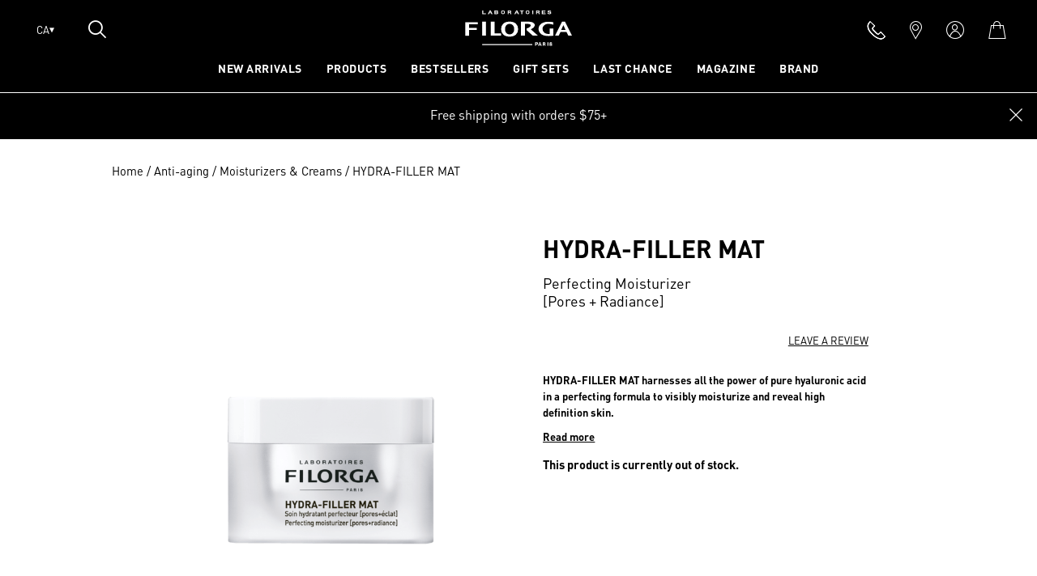

--- FILE ---
content_type: text/html; charset=UTF-8
request_url: https://ca.filorga.com/product/hydra-filler-mat/
body_size: 26280
content:
<!DOCTYPE html>

<html class="no-js" lang="en-CA">

	<head>

    
		<meta charset="UTF-8">
    <meta http-equiv="Content-Type" content="text/html; charset=UTF-8" />
    <meta http-equiv="X-UA-Compatible" content="IE=edge,chrome=1">
<script type="text/javascript">
if(!gform){document.addEventListener("gform_main_scripts_loaded",function(){gform.scriptsLoaded=!0}),window.addEventListener("DOMContentLoaded",function(){gform.domLoaded=!0});var gform={domLoaded:!1,scriptsLoaded:!1,initializeOnLoaded:function(o){gform.domLoaded&&gform.scriptsLoaded?o():!gform.domLoaded&&gform.scriptsLoaded?window.addEventListener("DOMContentLoaded",o):document.addEventListener("gform_main_scripts_loaded",o)},hooks:{action:{},filter:{}},addAction:function(o,n,r,t){gform.addHook("action",o,n,r,t)},addFilter:function(o,n,r,t){gform.addHook("filter",o,n,r,t)},doAction:function(o){gform.doHook("action",o,arguments)},applyFilters:function(o){return gform.doHook("filter",o,arguments)},removeAction:function(o,n){gform.removeHook("action",o,n)},removeFilter:function(o,n,r){gform.removeHook("filter",o,n,r)},addHook:function(o,n,r,t,i){null==gform.hooks[o][n]&&(gform.hooks[o][n]=[]);var e=gform.hooks[o][n];null==i&&(i=n+"_"+e.length),null==t&&(t=10),gform.hooks[o][n].push({tag:i,callable:r,priority:t})},doHook:function(o,n,r){if(r=Array.prototype.slice.call(r,1),null!=gform.hooks[o][n]){var t,i=gform.hooks[o][n];i.sort(function(o,n){return o.priority-n.priority});for(var e=0;e<i.length;e++)"function"!=typeof(t=i[e].callable)&&(t=window[t]),"action"==o?t.apply(null,r):r[0]=t.apply(null,r)}if("filter"==o)return r[0]},removeHook:function(o,n,r,t){if(null!=gform.hooks[o][n])for(var i=gform.hooks[o][n],e=i.length-1;0<=e;e--)null!=t&&t!=i[e].tag||null!=r&&r!=i[e].priority||i.splice(e,1)}}}
</script>

    <meta name="viewport" content="width=device-width,initial-scale=1,minimum-scale=1,maximum-scale=1,user-scalable=no,minimal-ui">

    <title>Anti-Aging Hydrating Gel Cream - Hydra-Filler Mat - Filorga Canada</title><link rel="stylesheet" href="https://ca.filorga.com/wp-content/cache/min/5/b129d7ade7febcfc8488a5b02bae88a2.css" media="all" data-minify="1" />

    <link rel="profile" href="https://gmpg.org/xfn/11">
    <link rel="pingback" href="https://ca.filorga.com/xmlrpc.php" />

    <link rel="apple-touch-icon" sizes="180x180" href="https://ca.filorga.com/wp-content/themes/hands-woocommerce/favicon/apple-touch-icon.png">
    <link rel="icon" type="image/png" sizes="32x32" href="https://ca.filorga.com/wp-content/themes/hands-woocommerce/favicon/favicon-32x32.png">
    <link rel="icon" type="image/png" sizes="16x16" href="https://ca.filorga.com/wp-content/themes/hands-woocommerce/favicon/favicon-16x16.png">
    <link rel="manifest" href="https://ca.filorga.com/wp-content/themes/hands-woocommerce/favicon/site.webmanifest" crossorigin="use-credentials">
    <meta name="msapplication-TileColor" content="#e24747">
    <meta name="theme-color" content="#ffffff">

    <script type="text/javascript">
      window.addEventListener('CookiebotOnDecline', function () {
        Array.from(document.querySelectorAll('.loyalty')).forEach(item => {
          item.style.display = 'none'
        })
      })
    </script>

    <meta name='robots' content='index, follow, max-image-preview:large, max-snippet:-1, max-video-preview:-1' />
<link rel="alternate" hreflang="fr-ca" href="https://ca.filorga.com/fr/produit/hydra-filler-mat/" />
<link rel="alternate" hreflang="en-ca" href="https://ca.filorga.com/product/hydra-filler-mat/" />

<!-- Google Tag Manager for WordPress by gtm4wp.com -->
<script data-cfasync="false" data-pagespeed-no-defer>
	var gtm4wp_datalayer_name = "dataLayer";
	var dataLayer = dataLayer || [];
	const gtm4wp_use_sku_instead = 1;
	const gtm4wp_id_prefix = '';
	const gtm4wp_remarketing = false;
	const gtm4wp_eec = true;
	const gtm4wp_classicec = true;
	const gtm4wp_currency = 'CAD';
	const gtm4wp_product_per_impression = false;
	const gtm4wp_needs_shipping_address = false;
	const gtm4wp_business_vertical = 'retail';
	const gtm4wp_business_vertical_id = 'id';

	const gtm4wp_scrollerscript_debugmode         = false;
	const gtm4wp_scrollerscript_callbacktime      = 100;
	const gtm4wp_scrollerscript_readerlocation    = 150;
	const gtm4wp_scrollerscript_contentelementid  = "content";
	const gtm4wp_scrollerscript_scannertime       = 60;
</script>
<!-- End Google Tag Manager for WordPress by gtm4wp.com --><script>
const gtm4wp_is_safari = /^((?!chrome|android).)*safari/i.test(navigator.userAgent);
if ( gtm4wp_is_safari ) {
	window.addEventListener('pageshow', function(event) {
		if ( event.persisted ) {
			// if Safari loads the page from cache usually by navigating with the back button
			// it creates issues with product list click tracking
			// therefore GTM4WP forces the page reload in this browser
			window.location.reload();
		}
	});
}
</script>
	<!-- This site is optimized with the Yoast SEO plugin v19.13 - https://yoast.com/wordpress/plugins/seo/ -->
	<meta name="description" content="Discover Hydra-Filler Mat, a hydrating anti-aging face cream that matifies and smoothes skin with a non greasy gel-cream texture." />
	<link rel="canonical" href="https://ca.filorga.com/product/hydra-filler-mat/" />
	<meta property="og:locale" content="en_US" />
	<meta property="og:type" content="article" />
	<meta property="og:title" content="Anti-Aging Hydrating Gel Cream - Hydra-Filler Mat - Filorga Canada" />
	<meta property="og:description" content="Discover Hydra-Filler Mat, a hydrating anti-aging face cream that matifies and smoothes skin with a non greasy gel-cream texture." />
	<meta property="og:url" content="https://ca.filorga.com/product/hydra-filler-mat/" />
	<meta property="og:site_name" content="Filorga Canada" />
	<meta property="article:modified_time" content="2022-06-13T18:13:36+00:00" />
	<meta property="og:image" content="https://ca.filorga.com/wp-content/uploads/sites/5/2020/07/HYDRA-FILLER-MAT-soin-hydratant-perfecteur-1.png" />
	<meta property="og:image:width" content="1000" />
	<meta property="og:image:height" content="1000" />
	<meta property="og:image:type" content="image/png" />
	<meta name="twitter:card" content="summary_large_image" />
	<script type="application/ld+json" class="yoast-schema-graph">{"@context":"https://schema.org","@graph":[{"@type":"WebPage","@id":"https://ca.filorga.com/product/hydra-filler-mat/","url":"https://ca.filorga.com/product/hydra-filler-mat/","name":"Anti-Aging Hydrating Gel Cream - Hydra-Filler Mat - Filorga Canada","isPartOf":{"@id":"https://ca.filorga.com/fr/#website"},"primaryImageOfPage":{"@id":"https://ca.filorga.com/product/hydra-filler-mat/#primaryimage"},"image":{"@id":"https://ca.filorga.com/product/hydra-filler-mat/#primaryimage"},"thumbnailUrl":"https://ca.filorga.com/wp-content/uploads/sites/5/2020/07/HYDRA-FILLER-MAT-soin-hydratant-perfecteur-1.png","datePublished":"2020-03-12T00:00:00+00:00","dateModified":"2022-06-13T18:13:36+00:00","description":"Discover Hydra-Filler Mat, a hydrating anti-aging face cream that matifies and smoothes skin with a non greasy gel-cream texture.","breadcrumb":{"@id":"https://ca.filorga.com/product/hydra-filler-mat/#breadcrumb"},"inLanguage":"en-CA","potentialAction":[{"@type":"ReadAction","target":["https://ca.filorga.com/product/hydra-filler-mat/"]}]},{"@type":"ImageObject","inLanguage":"en-CA","@id":"https://ca.filorga.com/product/hydra-filler-mat/#primaryimage","url":"https://ca.filorga.com/wp-content/uploads/sites/5/2020/07/HYDRA-FILLER-MAT-soin-hydratant-perfecteur-1.png","contentUrl":"https://ca.filorga.com/wp-content/uploads/sites/5/2020/07/HYDRA-FILLER-MAT-soin-hydratant-perfecteur-1.png","width":1000,"height":1000},{"@type":"BreadcrumbList","@id":"https://ca.filorga.com/product/hydra-filler-mat/#breadcrumb","itemListElement":[{"@type":"ListItem","position":1,"name":"Home","item":"https://ca.filorga.com/"},{"@type":"ListItem","position":2,"name":"Shop","item":"https://ca.filorga.com/shop/"},{"@type":"ListItem","position":3,"name":"HYDRA-FILLER MAT"}]},{"@type":"WebSite","@id":"https://ca.filorga.com/fr/#website","url":"https://ca.filorga.com/fr/","name":"Filorga Canada","description":"Just another Filorga Sites site","publisher":{"@id":"https://ca.filorga.com/fr/#organization"},"potentialAction":[{"@type":"SearchAction","target":{"@type":"EntryPoint","urlTemplate":"https://ca.filorga.com/fr/?s={search_term_string}"},"query-input":"required name=search_term_string"}],"inLanguage":"en-CA"},{"@type":"Organization","@id":"https://ca.filorga.com/fr/#organization","name":"Filorga Canada","url":"https://ca.filorga.com/fr/","logo":{"@type":"ImageObject","inLanguage":"en-CA","@id":"https://ca.filorga.com/fr/#/schema/logo/image/","url":"https://ca.filorga.com/wp-content/uploads/sites/5/2020/09/logo-filorga.jpg","contentUrl":"https://ca.filorga.com/wp-content/uploads/sites/5/2020/09/logo-filorga.jpg","width":180,"height":180,"caption":"Filorga Canada"},"image":{"@id":"https://ca.filorga.com/fr/#/schema/logo/image/"}}]}</script>
	<!-- / Yoast SEO plugin. -->



<script async="async" src="//consent.trustarc.com/notice?domain=filogra.com&c=teconsent&js=nj&noticeType=bb&pn=2&language=en&country=ca&gtm=1&privacypolicylink=https://ca.filorga.com/privacy-policy/&cookieLink=https://ca.filorga.com/privacy-policy/" crossorigin></script><link rel="alternate" type="application/rss+xml" title="Filorga Canada &raquo; HYDRA-FILLER MAT Comments Feed" href="https://ca.filorga.com/product/hydra-filler-mat/feed/" />
<style type="text/css">
img.wp-smiley,
img.emoji {
	display: inline !important;
	border: none !important;
	box-shadow: none !important;
	height: 1em !important;
	width: 1em !important;
	margin: 0 0.07em !important;
	vertical-align: -0.1em !important;
	background: none !important;
	padding: 0 !important;
}
</style>
	



<style id='global-styles-inline-css' type='text/css'>
body{--wp--preset--color--black: #000000;--wp--preset--color--cyan-bluish-gray: #abb8c3;--wp--preset--color--white: #ffffff;--wp--preset--color--pale-pink: #f78da7;--wp--preset--color--vivid-red: #cf2e2e;--wp--preset--color--luminous-vivid-orange: #ff6900;--wp--preset--color--luminous-vivid-amber: #fcb900;--wp--preset--color--light-green-cyan: #7bdcb5;--wp--preset--color--vivid-green-cyan: #00d084;--wp--preset--color--pale-cyan-blue: #8ed1fc;--wp--preset--color--vivid-cyan-blue: #0693e3;--wp--preset--color--vivid-purple: #9b51e0;--wp--preset--gradient--vivid-cyan-blue-to-vivid-purple: linear-gradient(135deg,rgba(6,147,227,1) 0%,rgb(155,81,224) 100%);--wp--preset--gradient--light-green-cyan-to-vivid-green-cyan: linear-gradient(135deg,rgb(122,220,180) 0%,rgb(0,208,130) 100%);--wp--preset--gradient--luminous-vivid-amber-to-luminous-vivid-orange: linear-gradient(135deg,rgba(252,185,0,1) 0%,rgba(255,105,0,1) 100%);--wp--preset--gradient--luminous-vivid-orange-to-vivid-red: linear-gradient(135deg,rgba(255,105,0,1) 0%,rgb(207,46,46) 100%);--wp--preset--gradient--very-light-gray-to-cyan-bluish-gray: linear-gradient(135deg,rgb(238,238,238) 0%,rgb(169,184,195) 100%);--wp--preset--gradient--cool-to-warm-spectrum: linear-gradient(135deg,rgb(74,234,220) 0%,rgb(151,120,209) 20%,rgb(207,42,186) 40%,rgb(238,44,130) 60%,rgb(251,105,98) 80%,rgb(254,248,76) 100%);--wp--preset--gradient--blush-light-purple: linear-gradient(135deg,rgb(255,206,236) 0%,rgb(152,150,240) 100%);--wp--preset--gradient--blush-bordeaux: linear-gradient(135deg,rgb(254,205,165) 0%,rgb(254,45,45) 50%,rgb(107,0,62) 100%);--wp--preset--gradient--luminous-dusk: linear-gradient(135deg,rgb(255,203,112) 0%,rgb(199,81,192) 50%,rgb(65,88,208) 100%);--wp--preset--gradient--pale-ocean: linear-gradient(135deg,rgb(255,245,203) 0%,rgb(182,227,212) 50%,rgb(51,167,181) 100%);--wp--preset--gradient--electric-grass: linear-gradient(135deg,rgb(202,248,128) 0%,rgb(113,206,126) 100%);--wp--preset--gradient--midnight: linear-gradient(135deg,rgb(2,3,129) 0%,rgb(40,116,252) 100%);--wp--preset--duotone--dark-grayscale: url('#wp-duotone-dark-grayscale');--wp--preset--duotone--grayscale: url('#wp-duotone-grayscale');--wp--preset--duotone--purple-yellow: url('#wp-duotone-purple-yellow');--wp--preset--duotone--blue-red: url('#wp-duotone-blue-red');--wp--preset--duotone--midnight: url('#wp-duotone-midnight');--wp--preset--duotone--magenta-yellow: url('#wp-duotone-magenta-yellow');--wp--preset--duotone--purple-green: url('#wp-duotone-purple-green');--wp--preset--duotone--blue-orange: url('#wp-duotone-blue-orange');--wp--preset--font-size--small: 13px;--wp--preset--font-size--medium: 20px;--wp--preset--font-size--large: 36px;--wp--preset--font-size--x-large: 42px;}.has-black-color{color: var(--wp--preset--color--black) !important;}.has-cyan-bluish-gray-color{color: var(--wp--preset--color--cyan-bluish-gray) !important;}.has-white-color{color: var(--wp--preset--color--white) !important;}.has-pale-pink-color{color: var(--wp--preset--color--pale-pink) !important;}.has-vivid-red-color{color: var(--wp--preset--color--vivid-red) !important;}.has-luminous-vivid-orange-color{color: var(--wp--preset--color--luminous-vivid-orange) !important;}.has-luminous-vivid-amber-color{color: var(--wp--preset--color--luminous-vivid-amber) !important;}.has-light-green-cyan-color{color: var(--wp--preset--color--light-green-cyan) !important;}.has-vivid-green-cyan-color{color: var(--wp--preset--color--vivid-green-cyan) !important;}.has-pale-cyan-blue-color{color: var(--wp--preset--color--pale-cyan-blue) !important;}.has-vivid-cyan-blue-color{color: var(--wp--preset--color--vivid-cyan-blue) !important;}.has-vivid-purple-color{color: var(--wp--preset--color--vivid-purple) !important;}.has-black-background-color{background-color: var(--wp--preset--color--black) !important;}.has-cyan-bluish-gray-background-color{background-color: var(--wp--preset--color--cyan-bluish-gray) !important;}.has-white-background-color{background-color: var(--wp--preset--color--white) !important;}.has-pale-pink-background-color{background-color: var(--wp--preset--color--pale-pink) !important;}.has-vivid-red-background-color{background-color: var(--wp--preset--color--vivid-red) !important;}.has-luminous-vivid-orange-background-color{background-color: var(--wp--preset--color--luminous-vivid-orange) !important;}.has-luminous-vivid-amber-background-color{background-color: var(--wp--preset--color--luminous-vivid-amber) !important;}.has-light-green-cyan-background-color{background-color: var(--wp--preset--color--light-green-cyan) !important;}.has-vivid-green-cyan-background-color{background-color: var(--wp--preset--color--vivid-green-cyan) !important;}.has-pale-cyan-blue-background-color{background-color: var(--wp--preset--color--pale-cyan-blue) !important;}.has-vivid-cyan-blue-background-color{background-color: var(--wp--preset--color--vivid-cyan-blue) !important;}.has-vivid-purple-background-color{background-color: var(--wp--preset--color--vivid-purple) !important;}.has-black-border-color{border-color: var(--wp--preset--color--black) !important;}.has-cyan-bluish-gray-border-color{border-color: var(--wp--preset--color--cyan-bluish-gray) !important;}.has-white-border-color{border-color: var(--wp--preset--color--white) !important;}.has-pale-pink-border-color{border-color: var(--wp--preset--color--pale-pink) !important;}.has-vivid-red-border-color{border-color: var(--wp--preset--color--vivid-red) !important;}.has-luminous-vivid-orange-border-color{border-color: var(--wp--preset--color--luminous-vivid-orange) !important;}.has-luminous-vivid-amber-border-color{border-color: var(--wp--preset--color--luminous-vivid-amber) !important;}.has-light-green-cyan-border-color{border-color: var(--wp--preset--color--light-green-cyan) !important;}.has-vivid-green-cyan-border-color{border-color: var(--wp--preset--color--vivid-green-cyan) !important;}.has-pale-cyan-blue-border-color{border-color: var(--wp--preset--color--pale-cyan-blue) !important;}.has-vivid-cyan-blue-border-color{border-color: var(--wp--preset--color--vivid-cyan-blue) !important;}.has-vivid-purple-border-color{border-color: var(--wp--preset--color--vivid-purple) !important;}.has-vivid-cyan-blue-to-vivid-purple-gradient-background{background: var(--wp--preset--gradient--vivid-cyan-blue-to-vivid-purple) !important;}.has-light-green-cyan-to-vivid-green-cyan-gradient-background{background: var(--wp--preset--gradient--light-green-cyan-to-vivid-green-cyan) !important;}.has-luminous-vivid-amber-to-luminous-vivid-orange-gradient-background{background: var(--wp--preset--gradient--luminous-vivid-amber-to-luminous-vivid-orange) !important;}.has-luminous-vivid-orange-to-vivid-red-gradient-background{background: var(--wp--preset--gradient--luminous-vivid-orange-to-vivid-red) !important;}.has-very-light-gray-to-cyan-bluish-gray-gradient-background{background: var(--wp--preset--gradient--very-light-gray-to-cyan-bluish-gray) !important;}.has-cool-to-warm-spectrum-gradient-background{background: var(--wp--preset--gradient--cool-to-warm-spectrum) !important;}.has-blush-light-purple-gradient-background{background: var(--wp--preset--gradient--blush-light-purple) !important;}.has-blush-bordeaux-gradient-background{background: var(--wp--preset--gradient--blush-bordeaux) !important;}.has-luminous-dusk-gradient-background{background: var(--wp--preset--gradient--luminous-dusk) !important;}.has-pale-ocean-gradient-background{background: var(--wp--preset--gradient--pale-ocean) !important;}.has-electric-grass-gradient-background{background: var(--wp--preset--gradient--electric-grass) !important;}.has-midnight-gradient-background{background: var(--wp--preset--gradient--midnight) !important;}.has-small-font-size{font-size: var(--wp--preset--font-size--small) !important;}.has-medium-font-size{font-size: var(--wp--preset--font-size--medium) !important;}.has-large-font-size{font-size: var(--wp--preset--font-size--large) !important;}.has-x-large-font-size{font-size: var(--wp--preset--font-size--x-large) !important;}
</style>

<link rel='stylesheet' id='woocommerce-smallscreen-css'  href='https://ca.filorga.com/wp-content/plugins/woocommerce/assets/css/woocommerce-smallscreen.css?ver=5.6.0' type='text/css' media='only screen and (max-width: 768px)' />

<style id='woocommerce-inline-inline-css' type='text/css'>
.woocommerce form .form-row .required { visibility: visible; }
</style>



<style id='woo-variation-swatches-inline-css' type='text/css'>
.variable-item:not(.radio-variable-item) { width : 30px; height : 30px; } .wvs-style-squared .button-variable-item { min-width : 30px; } .button-variable-item span { font-size : 16px; }
</style>


<style id='woo-variation-swatches-tooltip-inline-css' type='text/css'>
.variable-items-wrapper .wvs-has-image-tooltip:before{ border-color: rgba(51, 51, 51, 0.9) !important; background-color: rgba(51, 51, 51, 0.9) !important;}.variable-items-wrapper [data-wvstooltip]:before, .variable-items-wrapper .wvs-has-image-tooltip:before { background-color: rgba(51, 51, 51, 0.9) !important; color: #ffffff !important; }.variable-items-wrapper [data-wvstooltip]:after,.variable-items-wrapper .wvs-has-image-tooltip:after { border-top-color: rgba(51, 51, 51, 0.9) !important;}
</style>

<style id='woo-variation-swatches-pro-inline-css' type='text/css'>
.wvs-archive-variation-wrapper .variable-item:not(.radio-variable-item) { width : 30px; height : 30px; } .wvs-archive-variation-wrapper .variable-items-wrapper.squared .button-variable-item, .variable-items-wrapper.squared .button-variable-item { min-width : 30px; } .wvs-archive-variation-wrapper .button-variable-item span { font-size : 16px; } .wvs-style-squared .button-variable-wrapper.rounded .button-variable-item { width : 30px !important; } .wvs-large-variable-wrapper .variable-item:not(.radio-variable-item) { width : 40px; height : 40px; } .wvs-style-squared .wvs-large-variable-wrapper .button-variable-item { min-width : 40px; } .wvs-large-variable-wrapper .button-variable-item span { font-size : 16px; } .wvs-style-squared .button-variable-wrapper.rounded.wvs-large-variable-wrapper .button-variable-item { width : 40px !important; } .woo-variation-swatches .variable-items-wrapper .variable-item:not(.radio-variable-item) { box-shadow : 0 0 0 1px rgba(0, 0, 0, 0.3) !important; } .woo-variation-swatches .variable-items-wrapper .button-variable-item span, .woo-variation-swatches .variable-items-wrapper .radio-variable-item label, .woo-variation-swatches .wvs-archive-variation-wrapper .reset_variations a { color : #000000 !important; } .woo-variation-swatches .variable-items-wrapper .variable-item:not(.radio-variable-item) { background-color : #FFFFFF !important; } .woo-variation-swatches .variable-items-wrapper .button-variable-item.selected span, .woo-variation-swatches .variable-items-wrapper .radio-variable-item.selected label { color : #000000 !important; } .woo-variation-swatches .variable-items-wrapper .variable-item:not(.radio-variable-item).selected { background-color : #FFFFFF !important; } .woo-variation-swatches .variable-items-wrapper .variable-item:not(.radio-variable-item).selected { box-shadow : 0 0 0 2px #000000 !important; } .woo-variation-swatches .variable-items-wrapper .variable-item:not(.radio-variable-item):hover, .woo-variation-swatches .variable-items-wrapper .variable-item:not(.radio-variable-item).selected:hover { box-shadow : 0 0 0 3px #000000 !important; } .woo-variation-swatches .variable-items-wrapper .button-variable-item:hover span, .woo-variation-swatches .variable-items-wrapper .button-variable-item.selected:hover span, .woo-variation-swatches .variable-items-wrapper .radio-variable-item:hover label, .woo-variation-swatches .variable-items-wrapper .radio-variable-item.selected:hover label { color : #000000 !important; } .woo-variation-swatches .variable-items-wrapper .variable-item:not(.radio-variable-item):hover, .woo-variation-swatches .variable-items-wrapper .variable-item:not(.radio-variable-item).selected:hover { background-color : #FFFFFF !important; }
</style>


<script type="text/template" id="tmpl-variation-template">
	<div class="woocommerce-variation-description">{{{ data.variation.variation_description }}}</div>
	<div class="woocommerce-variation-price">{{{ data.variation.price_html }}}</div>
	<div class="woocommerce-variation-availability">{{{ data.variation.availability_html }}}</div>
	<div class="woocommerce-variation-loyalty">{{{ data.variation.loyalty }}}</div>

</script>
<script type="text/template" id="tmpl-unavailable-variation-template">
	<p>Sorry, this product is unavailable. Please choose a different combination.</p>
</script>


<script type="text/template" id="tmpl-wvs-variation-template">
    {{{ data.price_html }}}
    <div class="woocommerce-variation-availability">{{{ data.variation.availability_html }}}</div>
</script>
<script data-cookieconsent="ignore" type='text/javascript' src='https://ca.filorga.com/wp-content/themes/hands-woocommerce/core/assets/js/jquery-3.5.1.min.js?ver=3.5.1' id='jquery-core-js'></script>
<script data-cookieconsent="ignore" type='text/javascript' src='https://ca.filorga.com/wp-content/themes/hands-woocommerce/core/assets/js/jquery-migrate-1.4.1.min.js?ver=1.4.1' id='jquery-migrate-js'></script>
<script data-cookieconsent="ignore" type='text/javascript' src='https://ca.filorga.com/wp-content/plugins/duracelltomi-google-tag-manager/js/analytics-talk-content-tracking.js?ver=1.16.1' id='gtm4wp-scroll-tracking-js'></script>
<script data-cookieconsent="ignore" type='text/javascript' src='https://ca.filorga.com/wp-content/plugins/duracelltomi-google-tag-manager/js/gtm4wp-woocommerce-classic.js?ver=1.16.1' id='gtm4wp-woocommerce-classic-js'></script>
<script data-cookieconsent="ignore" type='text/javascript' src='https://ca.filorga.com/wp-content/plugins/duracelltomi-google-tag-manager/js/gtm4wp-woocommerce-enhanced.js?ver=1.16.1' id='gtm4wp-woocommerce-enhanced-js'></script>
<script data-cookieconsent="ignore" type='text/javascript' src='https://ca.filorga.com/wp-content/plugins/woo-phone-input-plugin/js/intlTelInput-jquery.min.js?ver=2.0.3' id='intlTelInput-js'></script>
<script data-cookieconsent="ignore" type='text/javascript' id='intlTelInputMain-js-extra'>
/* <![CDATA[ */
var wipiMainJsVars = {"utilsScript":"https:\/\/ca.filorga.com\/wp-content\/plugins\/woo-phone-input-plugin\/\/js\/utils.js","autoSetIp":"","initialCountry":"","onlySelectedCountries":"","onlyCountries":"[]","preferredCountries":["ca","us"],"wpiElements":"#billing_phone, #shipping_phone"};
/* ]]> */
</script>
<script data-cookieconsent="ignore" type='text/javascript' src='https://ca.filorga.com/wp-content/plugins/woo-phone-input-plugin/js/main.js?ver=2.0.3' id='intlTelInputMain-js'></script>
<script data-cookieconsent="ignore" type='text/javascript' id='intlTelInputValidation-js-extra'>
/* <![CDATA[ */
var wipiValidationJsVars = {"wpiElements":"#billing_phone, #shipping_phone","successMessage":"\u2713 Valid","failMessage":"Invalid number"};
/* ]]> */
</script>
<script data-cookieconsent="ignore" type='text/javascript' src='https://ca.filorga.com/wp-content/plugins/woo-phone-input-plugin/js/phone-validate.js?ver=2.0.3' id='intlTelInputValidation-js'></script>
<link rel="EditURI" type="application/rsd+xml" title="RSD" href="https://ca.filorga.com/xmlrpc.php?rsd" />
<link rel="wlwmanifest" type="application/wlwmanifest+xml" href="https://ca.filorga.com/wp-includes/wlwmanifest.xml" /> 
<link rel='shortlink' href='https://ca.filorga.com/?p=459' />
<link rel="alternate" type="application/json+oembed" href="https://ca.filorga.com/wp-json/oembed/1.0/embed?url=https%3A%2F%2Fca.filorga.com%2Fproduct%2Fhydra-filler-mat%2F" />
<link rel="alternate" type="text/xml+oembed" href="https://ca.filorga.com/wp-json/oembed/1.0/embed?url=https%3A%2F%2Fca.filorga.com%2Fproduct%2Fhydra-filler-mat%2F&#038;format=xml" />
<meta name="generator" content="WPML ver:4.4.8 stt:1,4;" />

<!-- Google Tag Manager for WordPress by gtm4wp.com -->
<!-- GTM Container placement set to footer -->
<script data-cfasync="false" data-pagespeed-no-defer>
	var dataLayer_content = {"siteID":"5","siteName":"Filorga Canada","pagePostType":"product","pagePostType2":"single-product","pagePostAuthor":"Admin_Filorga","browserName":"","browserVersion":"","browserEngineName":"","browserEngineVersion":"","osName":"","osVersion":"","deviceType":"bot","deviceManufacturer":"","deviceModel":"","geoCountryCode":"(no geo data available)","geoCountryName":"(no geo data available)","geoRegionCode":"(no geo data available)","geoRegionName":"(no geo data available)","geoCity":"(no geo data available)","geoZipcode":"(no geo data available)","geoLatitude":"(no geo data available)","geoLongitude":"(no geo data available)","geoFullGeoData":{"success":false,"error":{"code":101,"type":"missing_access_key","info":"You have not supplied an API Access Key. [Required format: access_key=YOUR_ACCESS_KEY]"}},"customerTotalOrders":0,"customerTotalOrderValue":"0.00","customerFirstName":"","customerLastName":"","customerBillingFirstName":"","customerBillingLastName":"","customerBillingCompany":"","customerBillingAddress1":"","customerBillingAddress2":"","customerBillingCity":"","customerBillingPostcode":"","customerBillingCountry":"","customerBillingEmail":"","customerBillingEmailHash":"e3b0c44298fc1c149afbf4c8996fb92427ae41e4649b934ca495991b7852b855","customerBillingPhone":"","customerShippingFirstName":"","customerShippingLastName":"","customerShippingCompany":"","customerShippingAddress1":"","customerShippingAddress2":"","customerShippingCity":"","customerShippingPostcode":"","customerShippingCountry":"","cartContent":{"totals":{"applied_coupons":[],"discount_total":0,"subtotal":0,"total":0},"items":[]},"productRatingCounts":[],"productAverageRating":0,"productReviewCount":0,"productType":"simple","productIsVariable":0,"event":"gtm4wp.changeDetailViewEEC","ecommerce":{"currencyCode":"CAD","detail":{"products":[{"id":"101V1440DM","name":"HYDRA-FILLER MAT","sku":"101V1440DM","category":"Anti-aging\/Moisturizers &amp; Creams","price":80,"stocklevel":0,"brand":"Filorga"}]}}};
	dataLayer.push( dataLayer_content );
</script>
<script data-cfasync="false">
(function(w,d,s,l,i){w[l]=w[l]||[];w[l].push({'gtm.start':
new Date().getTime(),event:'gtm.js'});var f=d.getElementsByTagName(s)[0],
j=d.createElement(s),dl=l!='dataLayer'?'&l='+l:'';j.async=true;j.src=
'//www.googletagmanager.com/gtm.'+'js?id='+i+dl;f.parentNode.insertBefore(j,f);
})(window,document,'script','dataLayer','GTM-T34RDL8');
</script>
<!-- End Google Tag Manager -->
<!-- End Google Tag Manager for WordPress by gtm4wp.com -->	<noscript><style>.woocommerce-product-gallery{ opacity: 1 !important; }</style></noscript>
	    
    
	</head>

	<body class="product-template-default single single-product postid-459 theme-hands-woocommerce woocommerce woocommerce-page woocommerce-no-js woo-variation-swatches wvs-theme-hands-woocommerce wvs-theme-child-hands-woocommerce wvs-style-squared wvs-attr-behavior-blur wvs-tooltip wvs-css wvs-show-label wvs-pro site-5 is_desktop zrl_no_raf wvs-archive-align-left">

    
    <!-- <script src="https://polyfill.io/v2/polyfill.min.js?features=IntersectionObserver"></script> -->
    <a href="#main-section" id="skip-nav">Passer la navigation</a>
    <svg xmlns="http://www.w3.org/2000/svg" viewBox="0 0 0 0" width="0" height="0" focusable="false" role="none" style="visibility: hidden; position: absolute; left: -9999px; overflow: hidden;" ><defs><filter id="wp-duotone-dark-grayscale"><feColorMatrix color-interpolation-filters="sRGB" type="matrix" values=" .299 .587 .114 0 0 .299 .587 .114 0 0 .299 .587 .114 0 0 .299 .587 .114 0 0 " /><feComponentTransfer color-interpolation-filters="sRGB" ><feFuncR type="table" tableValues="0 0.49803921568627" /><feFuncG type="table" tableValues="0 0.49803921568627" /><feFuncB type="table" tableValues="0 0.49803921568627" /><feFuncA type="table" tableValues="1 1" /></feComponentTransfer><feComposite in2="SourceGraphic" operator="in" /></filter></defs></svg><svg xmlns="http://www.w3.org/2000/svg" viewBox="0 0 0 0" width="0" height="0" focusable="false" role="none" style="visibility: hidden; position: absolute; left: -9999px; overflow: hidden;" ><defs><filter id="wp-duotone-grayscale"><feColorMatrix color-interpolation-filters="sRGB" type="matrix" values=" .299 .587 .114 0 0 .299 .587 .114 0 0 .299 .587 .114 0 0 .299 .587 .114 0 0 " /><feComponentTransfer color-interpolation-filters="sRGB" ><feFuncR type="table" tableValues="0 1" /><feFuncG type="table" tableValues="0 1" /><feFuncB type="table" tableValues="0 1" /><feFuncA type="table" tableValues="1 1" /></feComponentTransfer><feComposite in2="SourceGraphic" operator="in" /></filter></defs></svg><svg xmlns="http://www.w3.org/2000/svg" viewBox="0 0 0 0" width="0" height="0" focusable="false" role="none" style="visibility: hidden; position: absolute; left: -9999px; overflow: hidden;" ><defs><filter id="wp-duotone-purple-yellow"><feColorMatrix color-interpolation-filters="sRGB" type="matrix" values=" .299 .587 .114 0 0 .299 .587 .114 0 0 .299 .587 .114 0 0 .299 .587 .114 0 0 " /><feComponentTransfer color-interpolation-filters="sRGB" ><feFuncR type="table" tableValues="0.54901960784314 0.98823529411765" /><feFuncG type="table" tableValues="0 1" /><feFuncB type="table" tableValues="0.71764705882353 0.25490196078431" /><feFuncA type="table" tableValues="1 1" /></feComponentTransfer><feComposite in2="SourceGraphic" operator="in" /></filter></defs></svg><svg xmlns="http://www.w3.org/2000/svg" viewBox="0 0 0 0" width="0" height="0" focusable="false" role="none" style="visibility: hidden; position: absolute; left: -9999px; overflow: hidden;" ><defs><filter id="wp-duotone-blue-red"><feColorMatrix color-interpolation-filters="sRGB" type="matrix" values=" .299 .587 .114 0 0 .299 .587 .114 0 0 .299 .587 .114 0 0 .299 .587 .114 0 0 " /><feComponentTransfer color-interpolation-filters="sRGB" ><feFuncR type="table" tableValues="0 1" /><feFuncG type="table" tableValues="0 0.27843137254902" /><feFuncB type="table" tableValues="0.5921568627451 0.27843137254902" /><feFuncA type="table" tableValues="1 1" /></feComponentTransfer><feComposite in2="SourceGraphic" operator="in" /></filter></defs></svg><svg xmlns="http://www.w3.org/2000/svg" viewBox="0 0 0 0" width="0" height="0" focusable="false" role="none" style="visibility: hidden; position: absolute; left: -9999px; overflow: hidden;" ><defs><filter id="wp-duotone-midnight"><feColorMatrix color-interpolation-filters="sRGB" type="matrix" values=" .299 .587 .114 0 0 .299 .587 .114 0 0 .299 .587 .114 0 0 .299 .587 .114 0 0 " /><feComponentTransfer color-interpolation-filters="sRGB" ><feFuncR type="table" tableValues="0 0" /><feFuncG type="table" tableValues="0 0.64705882352941" /><feFuncB type="table" tableValues="0 1" /><feFuncA type="table" tableValues="1 1" /></feComponentTransfer><feComposite in2="SourceGraphic" operator="in" /></filter></defs></svg><svg xmlns="http://www.w3.org/2000/svg" viewBox="0 0 0 0" width="0" height="0" focusable="false" role="none" style="visibility: hidden; position: absolute; left: -9999px; overflow: hidden;" ><defs><filter id="wp-duotone-magenta-yellow"><feColorMatrix color-interpolation-filters="sRGB" type="matrix" values=" .299 .587 .114 0 0 .299 .587 .114 0 0 .299 .587 .114 0 0 .299 .587 .114 0 0 " /><feComponentTransfer color-interpolation-filters="sRGB" ><feFuncR type="table" tableValues="0.78039215686275 1" /><feFuncG type="table" tableValues="0 0.94901960784314" /><feFuncB type="table" tableValues="0.35294117647059 0.47058823529412" /><feFuncA type="table" tableValues="1 1" /></feComponentTransfer><feComposite in2="SourceGraphic" operator="in" /></filter></defs></svg><svg xmlns="http://www.w3.org/2000/svg" viewBox="0 0 0 0" width="0" height="0" focusable="false" role="none" style="visibility: hidden; position: absolute; left: -9999px; overflow: hidden;" ><defs><filter id="wp-duotone-purple-green"><feColorMatrix color-interpolation-filters="sRGB" type="matrix" values=" .299 .587 .114 0 0 .299 .587 .114 0 0 .299 .587 .114 0 0 .299 .587 .114 0 0 " /><feComponentTransfer color-interpolation-filters="sRGB" ><feFuncR type="table" tableValues="0.65098039215686 0.40392156862745" /><feFuncG type="table" tableValues="0 1" /><feFuncB type="table" tableValues="0.44705882352941 0.4" /><feFuncA type="table" tableValues="1 1" /></feComponentTransfer><feComposite in2="SourceGraphic" operator="in" /></filter></defs></svg><svg xmlns="http://www.w3.org/2000/svg" viewBox="0 0 0 0" width="0" height="0" focusable="false" role="none" style="visibility: hidden; position: absolute; left: -9999px; overflow: hidden;" ><defs><filter id="wp-duotone-blue-orange"><feColorMatrix color-interpolation-filters="sRGB" type="matrix" values=" .299 .587 .114 0 0 .299 .587 .114 0 0 .299 .587 .114 0 0 .299 .587 .114 0 0 " /><feComponentTransfer color-interpolation-filters="sRGB" ><feFuncR type="table" tableValues="0.098039215686275 1" /><feFuncG type="table" tableValues="0 0.66274509803922" /><feFuncB type="table" tableValues="0.84705882352941 0.41960784313725" /><feFuncA type="table" tableValues="1 1" /></feComponentTransfer><feComposite in2="SourceGraphic" operator="in" /></filter></defs></svg><header class="header-main" role="banner">
  <div class="top">


    <div class="group-left">
        <ul id="menu-search" class="cta">
      <li class="lang"><button type="button" name="lang-menu" aria-label="Open lang menu">CA <span class="icon icon-arrow-down"></span></button></li>
      <li><button id="search-popin-toggle" type="button" name="search-popin"  aria-label="Open search popin" class="search"><span class="icon icon-search"></span></button></li>
    </ul>
    <div class="menu-lang" id="menu-lang">
  <div class="close-container">
    <button class="close-lang" type="button" name="close"  aria-label="Close lang menu" tabindex="-1"></button>
  </div>
  <div class="container">
    <div class="h2">Select a country</div>
    <ul>
      <li>
        <div class="h3">Countries</div>
        <ul>
                              <li>
            <a href="https://fr.filorga.com" tabindex="-1"> france</a>
          </li>
                                        <li>
            <a href="https://us.filorga.com" tabindex="-1"> united states</a>
          </li>
                                        <li>
            <span> Canada : </span>
                                      <a href="https://ca.filorga.com" class="lang" tabindex="-1">en</a>
                                                  <a href="https://ca.filorga.com/fr" class="lang" tabindex="-1">fr</a>
                                  </li>
                                        <li>
            <a href="https://es.filorga.com" tabindex="-1"> españa</a>
          </li>
                                        <li>
            <a href="https://it.filorga.com" tabindex="-1"> italy</a>
          </li>
                                        <li>
            <a href="https://pt.filorga.com" tabindex="-1"> portugal</a>
          </li>
                              
                  </ul>
      </li>
      <li>
        <div class="h3">International</div>
        <ul>
                    <li>
                          <a href="https://int.filorga.com" tabindex="-1">English</a>
                      </li>
                    <li>
                          <a href="https://int.filorga.com/es" tabindex="-1">Spanish</a>
                      </li>
                  </ul>
      </li>
    </ul>
  </div>
</div>
<script>
  document.querySelector('.close-lang').addEventListener('click', () => {
    document.querySelector('.menu-lang').classList.remove('visible')
    document.querySelectorAll('.menu-lang a, .menu-lang button').forEach(el => {
      el.tabIndex = -1
    })
  })
</script>

    </div>


    <div class="logo">
      <a name="home" aria-label="Home" href="https://ca.filorga.com">
      <svg xmlns="http://www.w3.org/2000/svg" xmlns:xlink="http://www.w3.org/1999/xlink" width="131.78" height="44.318" viewBox="0 0 131.78 44.318">
        <defs>
          <clipPath id="a"><path d="M0,0H108.981V18.009H0Z" transform="translate(0)" fill="none"/></clipPath>
        </defs>
        <g transform="translate(-0.004)"><path d="M0,1.166H61.811V0H0Z" transform="translate(20.992 41.985)" fill="#fff"/>
          <g transform="translate(0.004 14.048)"><path d="M0,0H108.981V18.009H0Z" transform="translate(0 0)" fill="none"/>
            <g transform="translate(0 0)" clip-path="url(#a)"><path
              d="M18.532,8.534H13.849v6.749l-.974.03c-2.766,0-4.808-.658-6.056-1.949a6.148,6.148,0,0,1-1.9-4.344A5.834,5.834,0,0,1,5.9,5.755,6.444,6.444,0,0,1,8.533,3.481,8.549,8.549,0,0,1,12.2,2.693a17.558,17.558,0,0,1,5.53.929l.771.258V.769l-.455-.1A27.936,27.936,0,0,0,12.339,0,17.913,17.913,0,0,0,6.114,1.055a9.851,9.851,0,0,0-4.5,3.177A7.7,7.7,0,0,0,0,9a7.7,7.7,0,0,0,1.657,4.825,9.806,9.806,0,0,0,4.511,3.159,18.753,18.753,0,0,0,6.393,1.021,33.808,33.808,0,0,0,5.495-.5c-.028,0,.363-.061.363-.061l.114-.021V8.534"
              transform="translate(90.449)"
              fill="#fff"/><path d="M0,17.04H4.768V9.716h9.607V7.023H4.768V2.693H15.5V0H0V17.04" transform="translate(-0.005 0.645)" fill="#fff"/></g>
          </g><path d="M4.945,0H0V17.494H12.829V14.732H4.945V0" transform="translate(31.488 13.995)" fill="#fff"/><path
            d="M10.5,18.66c-3.355,0-5.97-.85-7.773-2.527A8.9,8.9,0,0,1,0,9.325a8.882,8.882,0,0,1,2.724-6.8C4.526.85,7.141,0,10.5,0s5.981.85,7.777,2.527a8.886,8.886,0,0,1,2.719,6.8,8.906,8.906,0,0,1-2.719,6.808C16.477,17.81,13.861,18.66,10.5,18.66Zm0-15.866A5.508,5.508,0,0,0,6.473,4.385,6.738,6.738,0,0,0,4.862,9.329a6.741,6.741,0,0,0,1.611,4.946A5.508,5.508,0,0,0,10.5,15.866a5.506,5.506,0,0,0,4.02-1.591,6.746,6.746,0,0,0,1.613-4.946,6.74,6.74,0,0,0-1.613-4.944A5.506,5.506,0,0,0,10.5,2.794Z"
            transform="translate(44.317 13.995)"
            fill="#fff"/><path d="M0,17.494H4.665V0H0Z" transform="translate(20.992 13.995)" fill="#fff"/><path
            d="M4.506,17.495H0L8.606,0h3.671l8.715,17.492-4.608,0-1.6-3.34-.591-1.232h-7.5c-.07.144-2.164,4.528-2.185,4.572Zm3.943-7.1c.612,0,1.428,0,2.218.008h.04c.842.005,1.572.009,1.988.009.3,0,.338,0,.34,0l-.741-1.649C11.581,7.172,10.605,5,10.6,4.992s-.186-.563-.3-.9l-.041.131c-.11.333-.247.748-.257.768-.315.725-2.174,4.74-2.49,5.41l0,.006C7.519,10.393,8.026,10.391,8.448,10.391Z"
            transform="translate(110.792 13.995)"
            fill="#fff"/><path
            d="M12.078,9.478a8.193,8.193,0,0,0,2.189-1.164,7.067,7.067,0,0,0,1.991-1.869,3.88,3.88,0,0,0,.764-2.217,3.071,3.071,0,0,0-1.189-2.312A7.137,7.137,0,0,0,12.74.451,25.36,25.36,0,0,0,7.074,0H0V17.494H5.067V2.764h2c5.167,0,4.893,1.564,4.893,1.967,0,2.063-3.536,3.33-4.922,3.749V10.7l7.57,6.766,4.856.031h1.527L12.078,9.478"
            transform="translate(68.808 13.995)"
            fill="#fff"/><path
            d="M1.243,4.665H0L1.757,0H2.924l1.74,4.663-1.278,0c0-.006-.311-.925-.335-.979H1.592c-.021.054-.335.941-.348.978h0Zm1.09-3.635C2.209,1.365,1.7,2.715,1.666,2.8h1.3c-.024-.063-.181-.506-.333-.934C2.5,1.491,2.369,1.132,2.332,1.031Z"
            transform="translate(89.8 39.652)"
            fill="#fff"/><path d="M0,4.665H1.166V0H0Z" transform="translate(101.462 39.652)" fill="#fff"/><path
            d="M1.04,4.666H0V0H2.125A1.15,1.15,0,0,1,2.62.106,1.2,1.2,0,0,1,3,.4a1.369,1.369,0,0,1,.242.428,1.575,1.575,0,0,1,.084.52,1.7,1.7,0,0,1-.149.736,1.053,1.053,0,0,1-.348.362l.052.034c.041.026.07.045.072.048L3.14,2.8c.082.294.094.334.1.336l.022.179c.011.086.021.167.021.17.01.211.011.244.012.246s.006.12.01.2c0,.047,0,.084,0,.086.006.039.039.251.044.259s.045.129.071.2l.076.186-1.067,0L2.4,4.585c-.08-.477-.089-.531-.091-.534L2.266,3.5a.8.8,0,0,0-.147-.431.452.452,0,0,0-.367-.125H1.04V4.665ZM.976.959v1.09h.873a.519.519,0,0,0,.385-.127.623.623,0,0,0,.117-.427.577.577,0,0,0-.117-.411A.521.521,0,0,0,1.849.959Z"
            transform="translate(95.631 39.652)"
            fill="#fff"/><path
            d="M3.343,2.547a1.343,1.343,0,0,0-.361-.4l-.417-.21s-.308-.089-.308-.089a.037.037,0,0,1,.008.011c-.044-.023-.181-.061-.593-.179l-.34-.122s-.121-.093-.121-.1-.026-.144-.026-.144.036-.149.036-.149l.113-.119L1.481.986c-.006,0,.184-.022.184-.022l.27.028s.2.088.2.088.12.151.12.151l.062.263,0,.114H3.369V1.485a1.466,1.466,0,0,0-.142-.68A1.281,1.281,0,0,0,2.849.336,1.622,1.622,0,0,0,2.31.076L1.7,0,1.146.082A1.523,1.523,0,0,0,.639.336,1.373,1.373,0,0,0,.272.779,1.3,1.3,0,0,0,.127,1.4a1.2,1.2,0,0,0,.117.55,1.125,1.125,0,0,0,.293.379l.4.242.437.149a.06.06,0,0,1-.011-.012c.042.019.147.05.431.129l.358.123h0l.227.148.067.194-.052.185-.151.131-.22.069L1.8,3.708l-.3-.039c.011,0-.228-.117-.228-.117l-.158-.2-.059-.3V2.928H0V3.05a1.613,1.613,0,0,0,.145.73,1.386,1.386,0,0,0,.4.506,1.619,1.619,0,0,0,.574.29l.651.089a2.341,2.341,0,0,0,.733-.1,1.469,1.469,0,0,0,.546-.3,1.278,1.278,0,0,0,.342-.472,1.6,1.6,0,0,0,.109-.59,1.227,1.227,0,0,0-.155-.647"
            transform="translate(103.795 39.652)"
            fill="#fff"/><path d="M.976,4.665H0V0H1.959A1.386,1.386,0,0,1,3.5,1.493a1.54,1.54,0,0,1-.38,1.071,1.555,1.555,0,0,1-1.16.414H.976V4.663ZM1,1.037V2.073h.916A.517.517,0,0,0,2.5,1.556c0-.363-.171-.519-.572-.519Z" transform="translate(86.301 39.652)" fill="#fff"/><path d="M1.461,0H0V4.665H4.665V3.728h-3.2V0" transform="translate(20.992)" fill="#fff"/><path
            d="M1.357,4.665H0L2.288,0h1.25L5.831,4.663l-1.4,0-.374-.829L3.909,3.5H1.884c-.061.137-.471,1.04-.522,1.152l-.005.011ZM2.9,1.16c-.1.228-.285.59-.448.909-.126.247-.235.46-.286.575H3.635c-.053-.117-.165-.338-.3-.593C3.181,1.738,3,1.384,2.9,1.16Z"
            transform="translate(27.989 0)"
            fill="#fff"/><path
            d="M1.357,4.665H0L2.286,0h1.25L5.831,4.663l-1.4,0c0-.008-.447-.994-.524-1.163H1.885c-.058.134-.448.989-.525,1.159h0ZM2.9,1.16c-.1.234-.295.606-.463.934-.121.236-.224.438-.275.549H3.632c-.055-.126-.183-.378-.318-.646C3.166,1.7,3,1.372,2.9,1.16h0Z"
            transform="translate(60.644 0)"
            fill="#fff"/><path
            d="M2.573,4.665H0V0H2.711C3.8,0,4.426.446,4.426,1.223a1.041,1.041,0,0,1-.556.921A1.181,1.181,0,0,1,4.665,3.3C4.665,4.156,3.882,4.665,2.573,4.665Zm-1.35-2v1.1H2.7c.336,0,.737-.1.737-.558,0-.446-.4-.54-.737-.54ZM1.223.9v.939H2.579c.147,0,.625-.034.625-.473C3.2,1.077,3.1.9,2.579.9Z"
            transform="translate(36.153 0)"
            fill="#fff"/><path
            d="M2.331,4.665A2.23,2.23,0,0,1,0,2.333,2.231,2.231,0,0,1,2.331,0,2.232,2.232,0,0,1,4.665,2.333,2.231,2.231,0,0,1,2.331,4.665Zm0-3.8c-.933,0-1.266.76-1.266,1.472S1.4,3.8,2.331,3.8,3.6,3.044,3.6,2.333,3.268.862,2.331.862Z"
            transform="translate(44.317 0)"
            fill="#fff"/><path
            d="M2.332,4.665A2.231,2.231,0,0,1,0,2.333,2.232,2.232,0,0,1,2.332,0,2.232,2.232,0,0,1,4.665,2.333,2.231,2.231,0,0,1,2.332,4.665Zm0-3.8c-.935,0-1.268.76-1.268,1.471S1.4,3.8,2.332,3.8,3.6,3.044,3.6,2.333,3.266.863,2.332.863Z"
            transform="translate(74.639 0)"
            fill="#fff"/><path
            d="M1.146,4.666H0V0H2.5C3.629,0,4.275.482,4.275,1.323a1.2,1.2,0,0,1-.6,1.09.988.988,0,0,1,.512.958,1.756,1.756,0,0,0,.226,1.061l.246.231-1.341,0L3.279,4.6a1.216,1.216,0,0,1-.157-.722c0-.805-.181-1.025-.844-1.025H1.146V4.665ZM1.146.9V2H2.424c.476,0,.707-.186.707-.568S2.93.9,2.413.9Z"
            transform="translate(52.48 0)"
            fill="#fff"/><path
            d="M1.146,4.666H0V0H2.5C3.627,0,4.273.482,4.273,1.324a1.2,1.2,0,0,1-.6,1.09.981.981,0,0,1,.516.958,1.761,1.761,0,0,0,.224,1.06l.246.231-1.343,0L3.28,4.6a1.223,1.223,0,0,1-.156-.722c0-.805-.182-1.025-.846-1.025H1.146V4.665ZM1.146.9V2H2.424c.475,0,.705-.185.705-.567S2.928.9,2.411.9Z"
            transform="translate(87.467 0)"
            fill="#fff"/><path d="M0,.936H1.706V4.665H2.95V.936H4.665V0H0V.936" transform="translate(67.641)" fill="#fff"/><path d="M0,4.665H1.166V0H0Z" transform="translate(82.803)" fill="#fff"/><path d="M1.374,2.715H4.366v-.9H1.374V.936H4.606V0H0V4.665H4.665V3.728H1.374V2.715" transform="translate(94.465)" fill="#fff"/><path
            d="M3.513,2.016,2.187,1.739l-.22-.046c-.47-.1-.524-.285-.524-.413,0-.4.694-.417.831-.417.953,0,.99.466,1,.621l.01.12H4.517V1.472C4.517.593,3.63,0,2.312,0,1.3,0,.2.427.2,1.368c0,.418.225.964,1.3,1.192l.713.145.873.2c.236.071.338.189.338.4,0,.314-.367.5-.977.5C2,3.8,1.24,3.7,1.24,3.033V2.9H0l0,.134c.021,1.02.912,1.63,2.385,1.63,1.053,0,2.278-.38,2.278-1.45a1.325,1.325,0,0,0-1.152-1.2"
            transform="translate(101.462)"
            fill="#fff"/></g>
      </svg>
      </a>
    </div>

    <ul id="menu-shop">
                  <li>
        <a href="https://ca.filorga.com/contact/"  aria-label="phone " id="menu-shop-phone"><span class="icon icon-phone"></span></a>
              </li>
                        <li>
        <a href="https://ca.filorga.com/store-locator/"  aria-label="marker " id="menu-shop-marker"><span class="icon icon-marker"></span></a>
              </li>
                        <li>
        <a href="https://ca.filorga.com/my-account/"  aria-label="account " id="menu-shop-account"><span class="icon icon-account"></span></a>
              </li>
                        <li>
        <a href="https://ca.filorga.com/cart/"  aria-label="cart " id="menu-shop-cart"><span class="icon icon-cart"></span></a>
        <div id="mini-cart-count"></div>      </li>
                </ul>
  </div>


  <ul id="menu-main">
        <li class="main-link ">
      <a href="https://ca.filorga.com/product-category/new-arrivals/" style="color: white;"><b>New Arrivals</b></a>
          </li>
        <li class="main-link has-sub">
      <a href="https://ca.filorga.com/product-category/anti-aging/" style="color: white;"><b>Products</b></a>
            <ul class="sub-list">
                            <li>
                          <span>Categories</span>
                                    <ul class="sub-container">
                            <li>
                <a class="cta-link" href="https://ca.filorga.com/product-category/cleansers/">Cleansers</a>
              </li>
                            <li>
                <a class="cta-link" href="https://ca.filorga.com/product-category/anti-aging/serums/">Serums</a>
              </li>
                            <li>
                <a class="cta-link" href="https://ca.filorga.com/product-category/anti-aging/moisturizers-creams/">Moisturizers &amp; Creams</a>
              </li>
                            <li>
                <a class="cta-link" href="https://ca.filorga.com/product-category/anti-aging/eyes-lips/">Eyes &amp; Lips</a>
              </li>
                            <li>
                <a class="cta-link" href="https://ca.filorga.com/product-category/anti-aging/masks/">Masks</a>
              </li>
                          </ul>
                      </li>
                                      <li>
                          <span>Collections</span>
                                    <ul class="sub-container">
                            <li>
                <a class="cta-link" href="https://ca.filorga.com/range/global-repair-en/">Global-Repair</a>
              </li>
                            <li>
                <a class="cta-link" href="https://ca.filorga.com/range/time-filler-en/">Time-Filler</a>
              </li>
                            <li>
                <a class="cta-link" href="https://ca.filorga.com/range/ncef-reverse-en/">NCEF-Reverse</a>
              </li>
                            <li>
                <a class="cta-link" href="https://ca.filorga.com/range/skin-unify-en/">Skin-Unify</a>
              </li>
                            <li>
                <a class="cta-link" href="https://ca.filorga.com/range/hydra-hyal-en/">Hydra-Hyal</a>
              </li>
                            <li>
                <a class="cta-link" href="https://ca.filorga.com/range/optim-eyes-en/">Optim-Eyes</a>
              </li>
                          </ul>
                      </li>
                                      <li>
                          <span>Concerns</span>
                                    <ul class="sub-container">
                            <li>
                <a class="cta-link" href="https://ca.filorga.com/need/anti-aging/">Anti-Aging</a>
              </li>
                            <li>
                <a class="cta-link" href="https://ca.filorga.com/need/lines-wrinkles/">Lines &amp; Wrinkles</a>
              </li>
                            <li>
                <a class="cta-link" href="https://ca.filorga.com/need/lifting-firming/">Lifting &amp; Firming</a>
              </li>
                            <li>
                <a class="cta-link" href="https://ca.filorga.com/need/hydration/">Hydration</a>
              </li>
                            <li>
                <a class="cta-link" href="https://ca.filorga.com/need/glow-radiance/">Glow &amp; Radiance</a>
              </li>
                            <li>
                <a class="cta-link" href="https://ca.filorga.com/need/brightening/">Brightening</a>
              </li>
                            <li>
                <a class="cta-link" href="https://ca.filorga.com/need/puffiness-dark-circles/">Puffiness &amp; Dark Circles</a>
              </li>
                            <li>
                <a class="cta-link" href="https://ca.filorga.com/need/oily-combination-skin/">Oily &amp; Combination Skin</a>
              </li>
                          </ul>
                      </li>
                                            <li class="link-all-container"><a class="link-all" href="https://ca.filorga.com/product-category/anti-aging/">See all products </a></li>
              </ul>

          </li>
        <li class="main-link ">
      <a href="https://ca.filorga.com/product-category/bestsellers/" style="color: white;"><b>Bestsellers</b></a>
          </li>
        <li class="main-link ">
      <a href="/product-category/anti-aging/gifts-offers/" style="color: white;"><b>Gift Sets</b></a>
          </li>
        <li class="main-link ">
      <a href="https://ca.filorga.com/product-category/last-chance/" style="color: white;"><b>Last Chance</b></a>
          </li>
        <li class="main-link ">
      <a href="https://ca.filorga.com/magazine/" style="color: white;"><b>Magazine</b></a>
          </li>
        <li class="main-link ">
      <a href="https://ca.filorga.com/brand/" style="color: white;"><b>Brand</b></a>
          </li>
      </ul>
    <!--  -->
      <div class="overlay"> </div>
    <!-- <div class="search-overlay">
      <div class="input-container">
        <input type="textarea">
        <button type="submit" name="button" class="search"><span class="icon icon-search"></span></button>
      </div>

    </div> -->
    
    
<div id="search-popin" class="search-popin">
  <button id="search-popin-close" class="close" tabindex="-1" name="close-search" aria-label="Close search popin"><i class="icon icon-cross"></i></button>
  <div class="container">
    <form action="https://ca.filorga.com/search/" method="get" class='animated-item'>
      <div class="search">
        <i class="icon icon-search searchButton"></i>
        <label for="search-input">Search a product, a category, ...</label>
        <input id="search-input" type="text" name="search" placeholder="Search a product, a category, ..." tabindex="-1">
        <button id="search-input-empty" class="empty" type="button" tabindex="-1">
          <i class="icon icon-cross"></i>
        </button>
      </div>
      <div class="result-container">
        <div class="product-search-tease skeleton">
          <a>
            <div class="image">
            </div>
            <div class="content">
              <p class="title"></p>
              <p class="descr"></p>
              <div class="price">
              </div>
            </div>
          </a>
          <a>
            <div class="image">
            </div>
            <div class="content">
             <p class="title"></p>
              <p class="descr"></p>
              <div class="price">
              </div>
            </div>
          </a>
          <a>
            <div class="image">
            </div>
            <div class="content">
              <p class="title"></p>
              <p class="descr"></p>
              <div class="price">
              </div>
            </div>
          </a>
        </div>
        <div id="search-results" class="results">
          <div class="h2 animated-item">Most popular requests</div>
          <ul>
                                          <li class="animated-item">
                  <a href="https://ca.filorga.com/range/time-filler-en/" tabindex="-1">TIME-FILLER</a>
                </li>
                              <li class="animated-item">
                  <a href="https://ca.filorga.com/product/ncef-intensive/" tabindex="-1">NCEF INTENSIVE</a>
                </li>
                              <li class="animated-item">
                  <a href="https://ca.filorga.com/product/meso-mask/" tabindex="-1">MESO-MASK</a>
                </li>
                              <li class="animated-item">
                  <a href="https://ca.filorga.com/product-category/anti-aging/serums/" tabindex="-1">ANTI-AGING SERUM</a>
                </li>
                                    </ul>
        </div>
        <div id="previous-search" class="results">
          <div class="h2 animated-item">VOS DERNIÈRES RECHERCHES</div>
          <ul>
             
          </ul>
        </div>
      </div>
      <button class="see-all" type="submit" tabindex="-1">See all results</button>
    </form>
  </div>
</div>
</header>

<div id="wph-minicart" class="woocommerce_mini_cart_container" style="display:none;">
  <div class="widget_shopping_cart_content">
    

	<p class="woocommerce-mini-cart__empty-message">No products in the cart.</p>


  </div>
</div>
    <div id="main-section" class="main-section">
      <div class="wph-notices">
        <section class="widget-alert" id="main-alert">
  <div class="container">
    <button class="close" type="button" name="alert-close"><span class="icon-cross"></span></button>
    <p>Free shipping with orders $75+</p>
  </div>
</section>
              </div>
    	<div class="container cta-section" data-color="black">
		<nav class="woocommerce-breadcrumb"><a  href="https://ca.filorga.com" tabindex="-1">Home</a>&nbsp;&#47;&nbsp;<a  href="https://ca.filorga.com/product-category/anti-aging/" tabindex="-1">Anti-aging</a>&nbsp;&#47;&nbsp;<a  href="https://ca.filorga.com/product-category/anti-aging/moisturizers-creams/" tabindex="-1">Moisturizers &amp; Creams</a>&nbsp;&#47;&nbsp;HYDRA-FILLER MAT</nav>					<div class="woocommerce-notices-wrapper"></div><div id="product-459" class="product type-product post-459 status-publish first outofstock product_cat-anti-aging product_cat-moisturizers-creams product_tag-all-products has-post-thumbnail taxable shipping-taxable purchasable product-type-simple">

	<div id="product-image-gallery" class='hidden'>
	<div class="product-image-large-container glide__track" data-glide-el="track">
		<ul class="glide-slides">
			<li class="woocommerce-product-gallery woocommerce-product-gallery--with-images woocommerce-product-gallery--columns-4 images glide-slide">
				<img width="600" height="600" src="https://ca.filorga.com/wp-content/uploads/sites/5/2020/07/HYDRA-FILLER-MAT-soin-hydratant-perfecteur-1.png" class="wp-post-image wvs-attachment-image" alt="" loading="lazy" title="HYDRA-FILLER-MAT-soin-hydratant-perfecteur-1" data-caption="" data-src="https://ca.filorga.com/wp-content/uploads/sites/5/2020/07/HYDRA-FILLER-MAT-soin-hydratant-perfecteur-1.png" data-large_image="https://ca.filorga.com/wp-content/uploads/sites/5/2020/07/HYDRA-FILLER-MAT-soin-hydratant-perfecteur-1.png" data-large_image_width="1000" data-large_image_height="1000" srcset="https://ca.filorga.com/wp-content/uploads/sites/5/2020/07/HYDRA-FILLER-MAT-soin-hydratant-perfecteur-1.png 1000w, https://ca.filorga.com/wp-content/uploads/sites/5/2020/07/HYDRA-FILLER-MAT-soin-hydratant-perfecteur-1-280x280.png 280w, https://ca.filorga.com/wp-content/uploads/sites/5/2020/07/HYDRA-FILLER-MAT-soin-hydratant-perfecteur-1-350x350.png 350w, https://ca.filorga.com/wp-content/uploads/sites/5/2020/07/HYDRA-FILLER-MAT-soin-hydratant-perfecteur-1-120x120.png 120w, https://ca.filorga.com/wp-content/uploads/sites/5/2020/07/HYDRA-FILLER-MAT-soin-hydratant-perfecteur-1-600x600.png 600w, https://ca.filorga.com/wp-content/uploads/sites/5/2020/07/HYDRA-FILLER-MAT-soin-hydratant-perfecteur-1-375x375.png 375w" sizes="(max-width: 600px) 100vw, 600px" />			</li>
					</ul>
	</div>
	<div class="bullet-slider">
	<div class="bullet-container glide__track" data-glide-el="track">
		<div class="glide__bullets glide__slides" data-glide-el="controls[nav]">
		</div>
	</div>
	
	</div>
	<div class="product-image-thumbnail-container">
	<ul>
			<li><img src="https://ca.filorga.com/wp-content/uploads/sites/5/2020/07/HYDRA-FILLER-MAT-soin-hydratant-perfecteur-1-120x120.png" alt="HYDRA-FILLER-MAT-soin-hydratant-perfecteur-1" width="120" height="120" ></li>
		</ul>
</div>
</div>

	<div class="summary entry-summary">
		<h1 class="product_title entry-title">HYDRA-FILLER MAT</h1><div class="woocommerce-product-details__short-description">
	<p>Perfecting Moisturizer<br />
[Pores + Radiance]</p>
</div>
	<div class="woocommerce-product-rating">
				<a href="#reviews" class="woocommerce-review-link" rel="nofollow" tabindex="0">Leave a review</a>
	
	</div>
<div class="descr product-descr ">
  <p><strong>HYDRA-FILLER MAT harnesses all the power of pure hyaluronic acid in a perfecting formula to visibly moisturize and reveal high definition skin.</strong></p>
    <div class="more">
    <div class="hidden">
      
<div id="readmore" class="readmore hide">
<p><strong>/ Moisturizing water bomb</strong></p>
<p>A powerful duo of hyaluronic acids for multi-layer hydration with a visible plumping effect. Combined with a biological complex to limit dehydration.</p>
<p>&nbsp;</p>
<p><strong>/ High definition correction [pores + radiance]</strong></p>
<p>Bio-smoothing technology for a refined skin appearance. Associated with an astringent ingredient to reduce the visibility of pores and with a gentle enzyme exfoliating protease to reveal a radiant looking complexion.</p>
<p>&nbsp;</p>
</div>
<p><em>Non-comedogenic cream-gel texture, perfectly suited for normal to combination skin. No Mineral Oil &#8211; 1.7 fl.oz </em></p>
          </div>
    <button type="button" name="descr">
      <span class="plus"> Read more</span>
      <span class="minus">Read less</span>
    </button>
  </div>
  </div>
<p class="stock out-of-stock">This product is currently out of stock.</p>	</div>

	</div>

		
				<div class="clear"></div>

	</div>
<div id="single-product-sticky-bar-trigger"></div>

        <div class="empty-moviescroll"></div>
  <section class="section-product-commitment cta-section" data-color="black">
  <div class="container">
    <h2>OUR COMMITMENT: THE SAFETY AND TRANSPARENCY OF OUR FORMULAS</h2>
    <div class="content">
      <p class="descr">FILORGA products are subject to strict requirements in terms of quality, tolerance, and effectiveness. Each ingredient is meticulously selected and measured by our formulators to ensure the safety of our consumers.<br />
</p>
            <button type="button" name="recipe">INCI list</button>
      <p class="recipe">The ingredient list may be subject to change. We recommend to check the list on the product you've purchased.<br />
<br />
AQUA (WATER, EAU), PROPANEDIOL, GLYCERIN, LAURYL LAURATE, ISODECYL NEOPENTANOATE, BUTYROSPERMUM PARKII (SHEA) BUTTER, MALTODEXTRIN, SYNTHETIC FLUORPHLOGOPITE, PHENOXYETHANOL, ACRYLATES/C10-30 ALKYL ACRYLATE CROSSPOLYMER, ALCOHOL DENAT., METHYL METHACRYLATE CROSSPOLYMER, BUTYLENE GLYCOL, SUCROSE PALMITATE, ALCOHOL, SODIUM POLYACRYLATE, SODIUM HYALURONATE, ETHYLHEXYLGLYCERIN, PARFUM (FRAGRANCE), SODIUM STEAROYL GLUTAMATE, SODIUM HYDROXIDE, GLYCERYL LINOLEATE, PRUNUS AMYGDALUS DULCIS (SWEET ALMOND) OIL, PENTYLENE GLYCOL, SODIUM HYALURONATE CROSSPOLYMER, SODIUM CHLORIDE, LAUROYL LYSINE, LECITHIN, PISTACIA LENTISCUS (MASTIC) GUM, SWERTIA CHIRATA EXTRACT, PAPAIN, CITRIC ACID, ALTEROMONAS FERMENT EXTRACT, GLUCOSE, 1,2-HEXANEDIOL, CAPRYLYL GLYCOL, CARBOMER, POTASSIUM CHLORIDE, POTASSIUM SORBATE, CALCIUM CHLORIDE, ALGIN, MAGNESIUM SULFATE, GLUTAMINE, SODIUM PHOSPHATE, ASCORBIC ACID, SODIUM ACETATE, TOCOPHEROL, LYSINE HCL, ARGININE HCL, ALANINE, HISTIDINE HCL, VALINE, LEUCINE, THREONINE, ISOLEUCINE, TRYPTOPHAN, PHENYLALANINE, TYROSINE, GLYCINE, POLYSORBATE 80, SERINE, CYSTINE, CYANOCOBALAMIN, GLUTATHIONE, ASPARAGINE, ASPARTIC ACID, ORNITHINE HCL, GLUTAMIC ACID, NICOTINAMIDE ADENINE DINUCLEOTIDE, PROLINE, METHIONINE, TAURINE, HYDROXYPROLINE, GLUCOSAMINE HCL, COENZYME A, SODIUM GLUCURONATE, THIAMINE DIPHOSPHATE, RETINYL ACETATE, INOSITOL, NIACIN, NIACINAMIDE, PYRIDOXINE HCL, BIOTIN, CALCIUM PANTOTHENATE, RIBOFLAVIN, SODIUM TOCOPHERYL PHOSPHATE, THIAMINE HCL, FOLIC ACID<br />
<br />
</p>
          </div>
  </div>
</section>
        <div class="empty-moviescroll"></div>
  <section class="section-product-manual  cta-section" data-color="white">
  <div class="container">
    <h2>HOW TO USE</h2>
    <div class="content">
              <div class="text">
        <p>Apply as part of your daily skincare routine, in the morning and/or evening to the face and neck. Ideal as a make-up base. For intense hydration, use<strong> HYDRA-FILLER MAT</strong> after <strong>HYDRA-HYAL</strong> serum.</p>
        </div>
        
            <ul>
              </ul>
    </div>
  </div>
</section>
  <section class="section-product-push product-push-glide to-animate hidden product-page" data-origin="product-page">
    <div class="container">
      <div class="title-container">
      <h2>You may also like</h2>            </div>

        <div class="slider">
        <div class="glide__track"  data-glide-el="track">
        <ul class="glide__slides">
                    <li class="glide__slide">
<div class="product-tease status-outofstock cta-section post-420 product type-product status-publish has-post-thumbnail product_cat-anti-aging product_cat-masks product_tag-all-products product_need-hydration product_range-hydra-hyal-en  outofstock taxable shipping-taxable purchasable product-type-simple" data-color="black">
  <a href="https://ca.filorga.com/product/hydra-filler-mask/" class="woocommerce-LoopProduct-link woocommerce-loop-product__link">  <a href="https://ca.filorga.com/product/hydra-filler-mask/" >
        <div class="image">
      <img src="https://ca.filorga.com/wp-content/uploads/sites/5/2020/07/HYDRA-FILLER-MASK-masque-super-hydratant-2-350x350.png" alt="HYDRA-FILLER-MASK-masque-super-hydratant-2" width="350" height="350" >    </div>
    <h2>HYDRA-FILLER MASK</h2>
    <p>Super Moisturizing Mask</p>
  </a>
  <div>
  <a href="https://ca.filorga.com/product/hydra-filler-mask/" tabindex="-1">
                  <div class="rating-custom-space"></div>
          
    <div class="price">
      <span class="woocommerce-Price-amount amount"><bdi><span class="woocommerce-Price-currencySymbol">&#36;</span>11.00</bdi></span>    </div>
  </a>
  <a href="https://ca.filorga.com/product/hydra-filler-mask/" rel="nofollow" data-product_id="420" data-product_sku="3401360225121" data-quantity="1" class="button add_to_cart_button product_type_simple" data-text="Available soon" >Available soon</a>  </div>
</a><span class="gtm4wp_productdata" style="display:none; visibility:hidden;" data-gtm4wp_product_id="3401360225121" data-gtm4wp_product_name="HYDRA-FILLER MASK" data-gtm4wp_product_price="11" data-gtm4wp_product_cat="Anti-aging/Masks" data-gtm4wp_product_url="https://ca.filorga.com/product/hydra-filler-mask/" data-gtm4wp_product_listposition="2" data-gtm4wp_productlist_name="General Product List" data-gtm4wp_product_stocklevel="0" data-gtm4wp_product_brand="Filorga"></span></div>
</li>
                    <li class="glide__slide">
<div class="product-tease status-outofstock cta-section post-464 product type-product status-private has-post-thumbnail product_cat-anti-aging product_cat-last-chance product_cat-serums product_need-hydration  outofstock taxable shipping-taxable product-type-simple" data-color="black">
  <a href="https://ca.filorga.com/?post_type=product&#038;p=464" class="woocommerce-LoopProduct-link woocommerce-loop-product__link">  <a href="https://ca.filorga.com/?post_type=product&p=464" >
        <div class="image">
      <img src="https://ca.filorga.com/wp-content/uploads/sites/5/2020/03/Filorga-3401565359720_1-350x350.jpg" alt="Filorga - 3401565359720_1" width="350" height="350" >    </div>
    <h2>HYDRA-HYAL</h2>
    <p>Intensive Hydrating Plumping Concentrate</p>
  </a>
  <div>
  <a href="https://ca.filorga.com/?post_type=product&p=464" tabindex="-1">
                  <div class="rating-custom-space"></div>
          
    <div class="price">
      <span class="woocommerce-Price-amount amount"><bdi><span class="woocommerce-Price-currencySymbol">&#36;</span>94.00</bdi></span>    </div>
  </a>
  <a href="https://ca.filorga.com/?post_type=product&#038;p=464" rel="nofollow" data-product_id="464" data-product_sku="10OA28010" data-quantity="1" class="button add_to_cart_button product_type_simple" data-text="Available soon" >Available soon</a>  </div>
</a><span class="gtm4wp_productdata" style="display:none; visibility:hidden;" data-gtm4wp_product_id="10OA28010" data-gtm4wp_product_name="HYDRA-HYAL" data-gtm4wp_product_price="94" data-gtm4wp_product_cat="Anti-aging/Serums" data-gtm4wp_product_url="https://ca.filorga.com/?post_type=product&#038;p=464" data-gtm4wp_product_listposition="3" data-gtm4wp_productlist_name="General Product List" data-gtm4wp_product_stocklevel="0" data-gtm4wp_product_brand="Filorga"></span></div>
</li>
                    <li class="glide__slide">
<div class="product-tease status-outofstock cta-section post-835 product type-product status-publish has-post-thumbnail product_cat-anti-aging product_cat-bestsellers product_cat-masks pa_taille-30ml pa_taille-50ml product_need-brightening product_need-glow-radiance product_need-hydration product_need-lines-wrinkles last outofstock taxable shipping-taxable purchasable product-type-simple" data-color="black">
  <a href="https://ca.filorga.com/product/meso-mask/" class="woocommerce-LoopProduct-link woocommerce-loop-product__link">  <a href="https://ca.filorga.com/product/meso-mask/" >
        <div class="image">
      <img src="https://ca.filorga.com/wp-content/uploads/sites/5/2020/03/Filorga-3401348573060_1-350x350.jpg" alt="Filorga - 3401348573060_1" width="350" height="350" >    </div>
    <h2>MESO-MASK</h2>
    <p>Smoothing Radiance Mask</p>
  </a>
  <div>
  <a href="https://ca.filorga.com/product/meso-mask/" tabindex="-1">
                  <div class="rating-custom-space"></div>
          
    <div class="price">
      <span class="woocommerce-Price-amount amount"><bdi><span class="woocommerce-Price-currencySymbol">&#36;</span>82.00</bdi></span>    </div>
  </a>
  <a href="https://ca.filorga.com/product/meso-mask/" rel="nofollow" data-product_id="835" data-product_sku="10OA17641" data-quantity="1" class="button add_to_cart_button product_type_simple" data-text="Available soon" >Available soon</a>  </div>
</a><span class="gtm4wp_productdata" style="display:none; visibility:hidden;" data-gtm4wp_product_id="10OA17641" data-gtm4wp_product_name="MESO-MASK" data-gtm4wp_product_price="82" data-gtm4wp_product_cat="Anti-aging/Masks" data-gtm4wp_product_url="https://ca.filorga.com/product/meso-mask/" data-gtm4wp_product_listposition="4" data-gtm4wp_productlist_name="General Product List" data-gtm4wp_product_stocklevel="0" data-gtm4wp_product_brand="Filorga"></span></div>
</li>
                    <li class="glide__slide">
<div class="product-tease status-outofstock cta-section post-804 product type-product status-publish has-post-thumbnail product_cat-anti-aging product_cat-masks product_need-glow-radiance first outofstock taxable shipping-taxable purchasable product-type-simple" data-color="black">
  <a href="https://ca.filorga.com/product/scrub-mask/" class="woocommerce-LoopProduct-link woocommerce-loop-product__link">  <a href="https://ca.filorga.com/product/scrub-mask/" >
        <div class="image">
      <img src="https://ca.filorga.com/wp-content/uploads/sites/5/2020/03/Filorga-3401528545740_1PNG-350x350.png" alt="Filorga - 3401528545740_1(PNG)" width="350" height="350" >    </div>
    <h2>SCRUB &amp; MASK</h2>
    <p>Exfoliating Bubble Mask</p>
  </a>
  <div>
  <a href="https://ca.filorga.com/product/scrub-mask/" tabindex="-1">
                  <div class="rating-custom-space"></div>
          
    <div class="price">
      <span class="woocommerce-Price-amount amount"><bdi><span class="woocommerce-Price-currencySymbol">&#36;</span>75.00</bdi></span>    </div>
  </a>
  <a href="https://ca.filorga.com/product/scrub-mask/" rel="nofollow" data-product_id="804" data-product_sku="10OA29121" data-quantity="1" class="button add_to_cart_button product_type_simple" data-text="Available soon" >Available soon</a>  </div>
</a><span class="gtm4wp_productdata" style="display:none; visibility:hidden;" data-gtm4wp_product_id="10OA29121" data-gtm4wp_product_name="SCRUB &amp; MASK" data-gtm4wp_product_price="75" data-gtm4wp_product_cat="Anti-aging/Masks" data-gtm4wp_product_url="https://ca.filorga.com/product/scrub-mask/" data-gtm4wp_product_listposition="5" data-gtm4wp_productlist_name="General Product List" data-gtm4wp_product_stocklevel="0" data-gtm4wp_product_brand="Filorga"></span></div>
</li>
                  </ul>
      </div>
        </div>

    </div>
  </section>

<section class="section-product-reviews" id="reviews">
  <div class="container">
    <div class="h2">Let us know what you think</div>
    <div class="info">
                    <div class="actions">
          <button aria-label="Laisser un avis" data-reviews-form="open">Leave a review</button>
        </div>
          </div>
    <div class="list">
      <div class="h2">All reviews</div>
          <div id="comments">
  		        <ol class="commentlist">
    			<p class="woocommerce-noreviews">There's no review on this product.</p>
        </ol>
  		  	</div>
            </div>
      </div>
</section>
<div id="reviews-form">
  <div class="heading">
    <div class="container">
      <p>Laisser un commentaire sur</p>
      <div class="current-product">
        <div class="image">
          <img width="1000" height="1000" src="https://ca.filorga.com/wp-content/uploads/sites/5/2020/07/HYDRA-FILLER-MAT-soin-hydratant-perfecteur-1.png" class="attachment- size- wvs-attachment-image" alt="" loading="lazy" srcset="https://ca.filorga.com/wp-content/uploads/sites/5/2020/07/HYDRA-FILLER-MAT-soin-hydratant-perfecteur-1.png 1000w, https://ca.filorga.com/wp-content/uploads/sites/5/2020/07/HYDRA-FILLER-MAT-soin-hydratant-perfecteur-1-280x280.png 280w, https://ca.filorga.com/wp-content/uploads/sites/5/2020/07/HYDRA-FILLER-MAT-soin-hydratant-perfecteur-1-350x350.png 350w, https://ca.filorga.com/wp-content/uploads/sites/5/2020/07/HYDRA-FILLER-MAT-soin-hydratant-perfecteur-1-120x120.png 120w, https://ca.filorga.com/wp-content/uploads/sites/5/2020/07/HYDRA-FILLER-MAT-soin-hydratant-perfecteur-1-600x600.png 600w, https://ca.filorga.com/wp-content/uploads/sites/5/2020/07/HYDRA-FILLER-MAT-soin-hydratant-perfecteur-1-375x375.png 375w" sizes="(max-width: 1000px) 100vw, 1000px" />        </div>
        <div class="content">
          <p class="name">HYDRA-FILLER MAT</p>
          <p class="descr">Perfecting Moisturizer
[Pores + Radiance]</p>
        </div>
      </div>
      <button data-reviews-form="close" aria-label="Fermer"><i class="icon icon-Plus"></i></button>
    </div>
  </div>
  <div class="container">
    <p class="required-text">Les champs obligatoires sont indiqué par *</p>
          <div id="review_form_wrapper">
      <div id="review_form">
        	<div id="respond" class="comment-respond">
		<span id="reply-title" class="comment-reply-title">Be the first to review &ldquo;SCRUB &amp; MASK&rdquo; <small><a rel="nofollow" id="cancel-comment-reply-link" href="/product/hydra-filler-mat/#respond" style="display:none;">Cancel reply</a></small></span><form action="https://ca.filorga.com/wp-comments-post.php" method="post" id="commentform" class="comment-form"><p class="comment-notes"><span id="email-notes">Your email address will not be published.</span> <span class="required-field-message" aria-hidden="true">Required fields are marked <span class="required" aria-hidden="true">*</span></span></p><input name="wpml_language_code" type="hidden" value="en" />	<div id="acf-form-data" class="acf-hidden">
		<input type="hidden" id="_acf_screen" name="_acf_screen" value="comment"/><input type="hidden" id="_acf_post_id" name="_acf_post_id" value="0"/><input type="hidden" id="_acf_validation" name="_acf_validation" value="1"/><input type="hidden" id="_acf_nonce" name="_acf_nonce" value="22c2316c8d"/><input type="hidden" id="_acf_changed" name="_acf_changed" value="0"/>	</div>
	<div class="acf-comment-fields acf-fields -clear"><div class="acf-field acf-field-message acf-field-5e95982f1d5e0" data-type="message" data-key="field_5e95982f1d5e0">
<div class="acf-label">
<label for="acf-field_5e95982f1d5e0">Your evaluation*</label></div>
<div class="acf-input">
</div>
</div>
<div class="acf-field acf-field-select acf-field-5e8463cf48f87 is-required custom-star-rating" data-name="rating" data-type="select" data-key="field_5e8463cf48f87" data-required="1">
<div class="acf-label">
<label for="acf-field_5e8463cf48f87">Overall <span class="acf-required">*</span></label></div>
<div class="acf-input">
<select id="acf-field_5e8463cf48f87" class="" name="acf[field_5e8463cf48f87]" data-ui="0" data-ajax="0" data-multiple="0" data-placeholder="Select" data-allow_null="0"><option value="1">1</option><option value="2">2</option><option value="3">3</option><option value="4">4</option><option value="5">5</option></select></div>
</div>
<div class="acf-field acf-field-message acf-field-5e9598721d5e1" data-type="message" data-key="field_5e9598721d5e1">
<div class="acf-label">
<label for="acf-field_5e9598721d5e1">Specific Notes*</label></div>
<div class="acf-input">
</div>
</div>
<div class="acf-field acf-field-select acf-field-5e8463f648f88 is-required custom-star-rating" data-name="perfume" data-type="select" data-key="field_5e8463f648f88" data-required="1">
<div class="acf-label">
<label for="acf-field_5e8463f648f88">Scent <span class="acf-required">*</span></label></div>
<div class="acf-input">
<select id="acf-field_5e8463f648f88" class="" name="acf[field_5e8463f648f88]" data-ui="0" data-ajax="0" data-multiple="0" data-placeholder="Select" data-allow_null="0"><option value="1">1</option><option value="2">2</option><option value="3">3</option><option value="4">4</option><option value="5">5</option></select></div>
</div>
<div class="acf-field acf-field-select acf-field-5e8463f748f89 is-required custom-star-rating" data-name="texture" data-type="select" data-key="field_5e8463f748f89" data-required="1">
<div class="acf-label">
<label for="acf-field_5e8463f748f89">Texture <span class="acf-required">*</span></label></div>
<div class="acf-input">
<select id="acf-field_5e8463f748f89" class="" name="acf[field_5e8463f748f89]" data-ui="0" data-ajax="0" data-multiple="0" data-placeholder="Select" data-allow_null="0"><option value="1">1</option><option value="2">2</option><option value="3">3</option><option value="4">4</option><option value="5">5</option></select></div>
</div>
<div class="acf-field acf-field-select acf-field-5e8463f948f8a is-required custom-star-rating" data-name="efficiency" data-type="select" data-key="field_5e8463f948f8a" data-required="1">
<div class="acf-label">
<label for="acf-field_5e8463f948f8a">Effectiveness <span class="acf-required">*</span></label></div>
<div class="acf-input">
<select id="acf-field_5e8463f948f8a" class="" name="acf[field_5e8463f948f8a]" data-ui="0" data-ajax="0" data-multiple="0" data-placeholder="Select" data-allow_null="0"><option value="1">1</option><option value="2">2</option><option value="3">3</option><option value="4">4</option><option value="5">5</option></select></div>
</div>
<div class="acf-field acf-field-true-false acf-field-5e8464a948f8b" data-name="recommend" data-type="true_false" data-key="field_5e8464a948f8b">
<div class="acf-label">
<label for="acf-field_5e8464a948f8b">Recommend</label></div>
<div class="acf-input">
<div class="acf-true-false">
	<input type="hidden" name="acf[field_5e8464a948f8b]" value="0"/>	<label>
		<input type="checkbox" id="acf-field_5e8464a948f8b" name="acf[field_5e8464a948f8b]" value="1" class="" autocomplete="off"/>
				<span class="message">I recommend this product</span>	</label>
</div>
</div>
</div>
<div class="acf-field acf-field-true-false acf-field-5e8464cf48f8c" data-name="gift" data-type="true_false" data-key="field_5e8464cf48f8c">
<div class="acf-label">
<label for="acf-field_5e8464cf48f8c">Gift</label></div>
<div class="acf-input">
<div class="acf-true-false">
	<input type="hidden" name="acf[field_5e8464cf48f8c]" value="0"/>	<label>
		<input type="checkbox" id="acf-field_5e8464cf48f8c" name="acf[field_5e8464cf48f8c]" value="1" class="" autocomplete="off"/>
				<span class="message">I received this product for free</span>	</label>
</div>
</div>
</div>
<div class="acf-field acf-field-text acf-field-5e8464ed48f8d is-required" data-name="title" data-type="text" data-key="field_5e8464ed48f8d" data-required="1">
<div class="acf-label">
<label for="acf-field_5e8464ed48f8d">Title <span class="acf-required">*</span></label></div>
<div class="acf-input">
<div class="acf-input-wrap"><input type="text" id="acf-field_5e8464ed48f8d" name="acf[field_5e8464ed48f8d]" placeholder="What’s most important to tell people considering this product?*" required="required"/></div></div>
</div>
<div class="acf-field acf-field-textarea acf-field-5e8464f448f8e is-required" data-name="comment" data-type="textarea" data-key="field_5e8464f448f8e" data-required="1">
<div class="acf-label">
<label for="acf-field_5e8464f448f8e">Tell us more <span class="acf-required">*</span></label></div>
<div class="acf-input">
<textarea id="acf-field_5e8464f448f8e" name="acf[field_5e8464f448f8e]" placeholder="What did you like? What could we improve? Share your experience!*" rows="8" required="required"></textarea></div>
</div>
<div class="acf-field acf-field-select acf-field-5e84651f48f8f" data-name="demography" data-type="select" data-key="field_5e84651f48f8f">
<div class="acf-label">
<label for="acf-field_5e84651f48f8f">Age range</label></div>
<div class="acf-input">
<select id="acf-field_5e84651f48f8f" class="" name="acf[field_5e84651f48f8f]" data-ui="0" data-ajax="0" data-multiple="0" data-placeholder="Age range" data-allow_null="0"><option value="18-24">18-24</option><option value="25-34">25-34</option><option value="35-44">35-44</option><option value="45-54">45-54</option><option value="55-64">55-64</option><option value="65">65+</option><option value="" selected="selected" data-i="0">Age range</option></select></div>
</div>
<div class="acf-field acf-field-text acf-field-5e84654648f90" data-name="city" data-type="text" data-key="field_5e84654648f90">
<div class="acf-label">
<label for="acf-field_5e84654648f90">City</label></div>
<div class="acf-input">
<div class="acf-input-wrap"><input type="text" id="acf-field_5e84654648f90" name="acf[field_5e84654648f90]" placeholder="ZIP code"/></div></div>
</div>
<div class="acf-field acf-field-text acf-field-5e846efc87ab5 is-required" data-name="firstname" data-type="text" data-key="field_5e846efc87ab5" data-required="1">
<div class="acf-label">
<label for="acf-field_5e846efc87ab5">Firstname <span class="acf-required">*</span></label></div>
<div class="acf-input">
<div class="acf-input-wrap"><input type="text" id="acf-field_5e846efc87ab5" name="acf[field_5e846efc87ab5]" placeholder="First name *" required="required"/></div></div>
</div>
<div class="acf-field acf-field-text acf-field-5e846f0c87ab6" data-name="lastname" data-type="text" data-key="field_5e846f0c87ab6">
<div class="acf-label">
<label for="acf-field_5e846f0c87ab6">Lastname</label></div>
<div class="acf-input">
<div class="acf-input-wrap"><input type="text" id="acf-field_5e846f0c87ab6" name="acf[field_5e846f0c87ab6]" placeholder="Last name"/></div></div>
</div>
<div class="acf-field acf-field-email acf-field-5e846f1387ab7 is-required" data-name="email" data-type="email" data-key="field_5e846f1387ab7" data-required="1">
<div class="acf-label">
<label for="acf-field_5e846f1387ab7">Email <span class="acf-required">*</span></label></div>
<div class="acf-input">
<div class="acf-input-wrap"><input type="email" id="acf-field_5e846f1387ab7" name="acf[field_5e846f1387ab7]" placeholder="Email address (this will not be published) *" required="required"/></div></div>
</div>
<div class="acf-field acf-field-true-false acf-field-5e98407ed1df5 is-required" data-name="gdpr" data-type="true_false" data-key="field_5e98407ed1df5" data-required="1">
<div class="acf-label">
<label for="acf-field_5e98407ed1df5">RGPD <span class="acf-required">*</span></label></div>
<div class="acf-input">
<div class="acf-true-false">
	<input type="hidden" name="acf[field_5e98407ed1df5]" value="0"/>	<label>
		<input type="checkbox" id="acf-field_5e98407ed1df5" name="acf[field_5e98407ed1df5]" value="1" class="" autocomplete="off"/>
				<span class="message">By submitting this review, you agree to the terms & conditions of using our website.</span>	</label>
</div>
</div>
</div>
</div><p class="comment-form-author"><label for="author">Name</label><input id="author" name="author" type="text" value="69725c16406ca" size="30"  /></p>
<p class="comment-form-email"><label for="email">Email</label><input id="email" name="email" type="email" value="69725c16406ca@tmp.tmp" size="30"  /></p>
<p class="comment-form-cookies-consent"><input id="wp-comment-cookies-consent" name="wp-comment-cookies-consent" type="checkbox" value="yes" /> <label for="wp-comment-cookies-consent">Save my name, email, and website in this browser for the next time I comment.</label></p>
<p class="form-submit"><input name="submit" type="submit" id="submit" class="submit" value="Submit" /> <input type='hidden' name='comment_post_ID' value='459' id='comment_post_ID' />
<input type='hidden' name='comment_parent' id='comment_parent' value='0' />
</p></form>	</div><!-- #respond -->
	      </div>
    </div>
              <div class="create-account">
                <a class="default-cta" href="https://ca.filorga.com/my-account/">Je crée mon compte</a>
      </div>
      </div>
</div>
<div id="reviews-thanks">
  <button class="close" aria-label="Fermer"><i class="icon icon-cross"></i></button>
  <div class="container">
    <div class="thanks-container">
      <div>
        <div class="h2">Thank you for your review!</div>
        <div class="h3">Thank you!</div>
        <i class="icon icon-checked"></i>
        <p>Vous serez informé rapidement de la publication de votre commentaire sur le site.</p>
        <p></p>
      </div>
      <div>
        <div class="h2">Créez maintenant votre compte pour conserver vos points !</div>
        <p>Facilitez vos prochains achats et bénéficier de nombreux avantages</p>
        <a href="https://ca.filorga.com/my-account/" data-text="Create an account">Create an account</a>
      </div>
    </div>
  </div>
</div>
	<style>
		.zinrelo_loyalty_point {
			display: none!important;
		}
	</style>
<script type="text/javascript">
	// jQuery('.variations_form').on('woocommerce_variation_select_change', function() {
	// 	window.requestAnimationFrame(() => {
	// 		window.loyaltylion && window.loyaltylion.ui.refresh()
	// 	})
	// })
	jQuery(document).ready(function() {
		if (window.acf) {
			window.acf.unload.active = false;
		}
	})
</script>
    </div>
    <section class="widget-reassurance  cta-section" data-color="white">
  <div class="container">
    <div class="h3">Why shop with us</div>
    <ul class="to-animate hidden">
          <li>
        <img class="icon" src="https://ca.filorga.com/wp-content/themes/hands-woocommerce/app/master/images/reassurance-shipping.png" />
        <span class="text">FREE DELIVERY</span>
        <span class="subtext">with $75+ purchase</span></li>
            <li>
        <img class="icon" src="https://ca.filorga.com/wp-content/themes/hands-woocommerce/app/master/images/reassurance-earnWidget.png" />
        <span class="text">FREE GIFT</span>
        <span class="subtext">with purchase</span></li>
            <li>
        <img class="icon" src="https://ca.filorga.com/wp-content/themes/hands-woocommerce/app/master/images/reassurance-product.png" />
        <span class="text">FREE SAMPLES</span>
        <span class="subtext">in every order</span></li>
            <li>
        <img class="icon" src="https://ca.filorga.com/wp-content/themes/hands-woocommerce/app/master/images/reassurance-chat.png" />
        <span class="text">CUSTOMER SERVICE</span>
        <span class="subtext">Click "help"</span></li>
          </ul>
  </div>
</section>

  <div class="section-newsletter">
    <div class="container">
      <script type="text/javascript"></script>
                <div class='gf_browser_chrome gform_wrapper gform_legacy_markup_wrapper' id='gform_wrapper_1' ><div id='gf_1' class='gform_anchor' tabindex='-1'></div><form method='post' enctype='multipart/form-data' target='gform_ajax_frame_1' id='gform_1'  action='/product/hydra-filler-mat/#gf_1' >
                        <div class='gform_body gform-body'><ul id='gform_fields_1' class='gform_fields top_label form_sublabel_below description_below'><li id="field_1_1" class="gfield gfield_html gfield_html_formatted gfield_no_follows_desc field_sublabel_below field_description_below gfield_visibility_visible" >Want to know about the latest news, exclusive offers and beauty advices?
<strong>Sign up for our newsletter!</strong></li><li id="field_1_2" class="gfield gfield_contains_required field_sublabel_below field_description_below hidden_label gfield_visibility_visible" ><label class='gfield_label' for='input_1_2' >email<span class="gfield_required"><span class="gfield_required gfield_required_asterisk">*</span></span></label><div class='ginput_container ginput_container_email'>
                            <input name='input_2' id='input_1_2' type='text' value='' class='medium'   placeholder='Email address' aria-required="true" aria-invalid="false"  />
                        </div></li><li id="field_1_3" class="gfield gfield_contains_required field_sublabel_below field_description_below hidden_label gfield_visibility_visible" ><label class='gfield_label gfield_label_before_complex'  >Consent<span class="gfield_required"><span class="gfield_required gfield_required_asterisk">*</span></span></label><div class='ginput_container ginput_container_consent'><input name='input_3.1' id='input_1_3_1' type='checkbox' value='1'   aria-required="true" aria-invalid="false"   /> <label class="gfield_consent_label" for='input_1_3_1' >I understand that by subscribing, I explicitly choose to receive the FILORGA newsletter and that I can easily and at any time unsubscribe. <sup>*</sup></label><span class="gfield_required gfield_required_asterisk">*</span><input type='hidden' name='input_3.2' value='I understand that by subscribing, I explicitly choose to receive the FILORGA newsletter and that I can easily and at any time unsubscribe. &lt;sup&gt;*&lt;/sup&gt;' class='gform_hidden' /><input type='hidden' name='input_3.3' value='1' class='gform_hidden' /></div></li></ul></div>
        <div class='gform_footer top_label'> <input type='submit' id='gform_submit_button_1' class='gform_button button' value='Submit'  onclick='if(window["gf_submitting_1"]){return false;}  window["gf_submitting_1"]=true;  ' onkeypress='if( event.keyCode == 13 ){ if(window["gf_submitting_1"]){return false;} window["gf_submitting_1"]=true;  jQuery("#gform_1").trigger("submit",[true]); }' /> <input type='hidden' name='gform_ajax' value='form_id=1&amp;title=&amp;description=&amp;tabindex=0' />
            <input type='hidden' class='gform_hidden' name='is_submit_1' value='1' />
            <input type='hidden' class='gform_hidden' name='gform_submit' value='1' />
            
            <input type='hidden' class='gform_hidden' name='gform_unique_id' value='' />
            <input type='hidden' class='gform_hidden' name='state_1' value='[base64]' />
            <input type='hidden' class='gform_hidden' name='gform_target_page_number_1' id='gform_target_page_number_1' value='0' />
            <input type='hidden' class='gform_hidden' name='gform_source_page_number_1' id='gform_source_page_number_1' value='1' />
            <input type='hidden' name='gform_field_values' value='' />
            
        </div>
                        </form>
                        </div>
                <iframe style='display:none;width:0px;height:0px;' src='about:blank' name='gform_ajax_frame_1' id='gform_ajax_frame_1' title='This iframe contains the logic required to handle Ajax powered Gravity Forms.'></iframe>
                <script type="text/javascript">
gform.initializeOnLoaded( function() {gformInitSpinner( 1, 'https://ca.filorga.com/wp-content/plugins/gravityforms/images/spinner.svg' );jQuery('#gform_ajax_frame_1').on('load',function(){var contents = jQuery(this).contents().find('*').html();var is_postback = contents.indexOf('GF_AJAX_POSTBACK') >= 0;if(!is_postback){return;}var form_content = jQuery(this).contents().find('#gform_wrapper_1');var is_confirmation = jQuery(this).contents().find('#gform_confirmation_wrapper_1').length > 0;var is_redirect = contents.indexOf('gformRedirect(){') >= 0;var is_form = form_content.length > 0 && ! is_redirect && ! is_confirmation;var mt = parseInt(jQuery('html').css('margin-top'), 10) + parseInt(jQuery('body').css('margin-top'), 10) + 100;if(is_form){jQuery('#gform_wrapper_1').html(form_content.html());if(form_content.hasClass('gform_validation_error')){jQuery('#gform_wrapper_1').addClass('gform_validation_error');} else {jQuery('#gform_wrapper_1').removeClass('gform_validation_error');}setTimeout( function() { /* delay the scroll by 50 milliseconds to fix a bug in chrome */ jQuery(document).scrollTop(jQuery('#gform_wrapper_1').offset().top - mt); }, 50 );if(window['gformInitDatepicker']) {gformInitDatepicker();}if(window['gformInitPriceFields']) {gformInitPriceFields();}var current_page = jQuery('#gform_source_page_number_1').val();gformInitSpinner( 1, 'https://ca.filorga.com/wp-content/plugins/gravityforms/images/spinner.svg' );jQuery(document).trigger('gform_page_loaded', [1, current_page]);window['gf_submitting_1'] = false;}else if(!is_redirect){var confirmation_content = jQuery(this).contents().find('.GF_AJAX_POSTBACK').html();if(!confirmation_content){confirmation_content = contents;}setTimeout(function(){jQuery('#gform_wrapper_1').replaceWith(confirmation_content);jQuery(document).scrollTop(jQuery('#gf_1').offset().top - mt);jQuery(document).trigger('gform_confirmation_loaded', [1]);window['gf_submitting_1'] = false;wp.a11y.speak(jQuery('#gform_confirmation_message_1').text());}, 50);}else{jQuery('#gform_1').append(contents);if(window['gformRedirect']) {gformRedirect();}}jQuery(document).trigger('gform_post_render', [1, current_page]);} );} );
</script>
      <div class="legal">
        *Les informations collectées sont destinées aux Laboratoires Filorga Cosmétiques. Elles sont enregistrées dans notre fichier afin de vous envoyer des newsletters et offres commerciales.<br>Pour plus d’information sur l’utilisation de vos données et l’exercice de vos droits, vous pouvez consulter notre « <a href="https://fr.filorga.com/vie-privee/" target="_blank">Charte Vie Privée</a> ».      </div>
    </div>
  </div>
<footer class="footer-main" role="contentinfo" class="header-footer-group">
  <div class="container">

    <ul class="social">
            <li><a href="https://www.instagram.com/filorgacanada/" target='_blank' rel="noopener" aria-label="instagram"><span class="icon icon-instagram"></span></a></li>
            <li><a href="https://www.facebook.com/FilorgaCanada/" target='_blank' rel="noopener" aria-label="facebook"><span class="icon icon-facebook"></span></a></li>
            <li><a href="https://www.youtube.com/channel/UC7GStRQltGztHNwnTKWcE_A" target='_blank' rel="noopener" aria-label="youtube"><span class="icon icon-youtube"></span></a></li>
          </ul>

    <div class="nav footer-glide">
      <div class="glide__track" data-glide-el="track">
        <ul class="glide__slides">
                <li class='glide__slide'>
          <span class='nav-title'>Products</span>
          <ul>
                        <li class="nav-item "><a href="https://ca.filorga.com/product-category/anti-aging/" class="cta-link white">Categories</a></li>
                        <li class="nav-item "><a href="https://ca.filorga.com/product-category/anti-aging/" class="cta-link white">Concerns</a></li>
                        <li class="nav-item "><a href="https://ca.filorga.com/product-category/anti-aging/" class="cta-link white">Ranges</a></li>
                      </ul>
        </li>
                <li class='glide__slide'>
          <span class='nav-title'>Brand</span>
          <ul>
                        <li class="nav-item "><a href="https://ca.filorga.com/brand/" class="cta-link white">About us</a></li>
                        <li class="nav-item "><a href="https://ca.filorga.com/magazine/" class="cta-link white">Magazine</a></li>
                        <li class="nav-item "><a href="https://ca.filorga.com/diagnostic/" class="cta-link white">Diagnostic</a></li>
                      </ul>
        </li>
                <li class='glide__slide'>
          <span class='nav-title'>Services</span>
          <ul>
                        <li class="nav-item "><a href="https://filorga.shipup.co" class="cta-link white">Track my order</a></li>
                        <li class="nav-item "><a href="https://ca.filorga.com/faq/" class="cta-link white">FAQ</a></li>
                        <li class="nav-item "><a href="https://ca.filorga.com/contact/" class="cta-link white">Contact</a></li>
                        <li class="nav-item "><a href="https://ca.filorga.com/terms-and-conditions/" class="cta-link white">TERMS OF SALES</a></li>
                      </ul>
        </li>
              </ul>
      </div>
      <div class="controls" data-glide-el="controls">
        <button data-glide-dir="<"><span class="icon icon-chevron-left"></span></button>
        <button data-glide-dir=">"><span class="icon icon-chevron-right"></span></button>
      </div>
    </div>

    

        <ul class="legal">
      <li><span>©Copyright FILORGA 2026</span> </li>
            <li><a href="https://ca.filorga.com/privacy-policy/" class="">CA.FILORGA.COM PRIVACY AND COOKIE POLICY</a></li>
            <li><a href="https://ca.filorga.com/legal/" class="">Legal</a></li>
          </ul>
    
  </div>
</footer>

<!-- GTM Container placement set to footer -->
<!-- Google Tag Manager (noscript) -->
				<noscript><iframe src="https://www.googletagmanager.com/ns.html?id=GTM-T34RDL8" height="0" width="0" style="display:none;visibility:hidden" aria-hidden="true"></iframe></noscript>
<!-- End Google Tag Manager (noscript) --><!-- Instagram Feed JS -->
<script type="text/javascript">
var sbiajaxurl = "https://ca.filorga.com/wp-admin/admin-ajax.php";
</script>
<script type="text/javascript">
(function($) { $('document').ready(function(){
	$('body').on('added_to_cart', function(e, fragments, cart_hash, this_button) {
    $( '.woocommerce-error, .woocommerce-message, .woocommerce-info' ).remove();
    if (fragments && fragments.notices_html) {
      $('.woocommerce-notices-wrapper').append(fragments.notices_html)
    }
	});
})})( jQuery );
</script>
<script type="text/javascript">
(function($) { $('document').ready(function(){
	$('body').on('added_to_cart', function(e, fragments, cart_hash, this_button) {
		if (window.stickybar) {
			window.requestAnimationFrame(function () {
				window.stickybar.popin_hide()
			})
	  }
	});
})})( jQuery );
</script>
      <script type="text/javascript">
			jQuery(document).ready(function($){
		 $('body').on('click', '.quantity .plus', function(e) {
				$input = $(this).prev('input.qty');
				var val = parseInt($input.val());
				var max = $input.attr('max');
				if (val + 1 <= max) {
					$input.val( val+1 ).change();
					jQuery("[name='update_cart']").removeAttr('disabled');
				}


				// $input.trigger("change");
		 });

		 $('body').on('click', '.quantity .minus',
				function(e) {
				$input = $(this).next('input.qty');
				var val = parseInt($input.val());
				var min = $input.attr('min');

				if (val - 1 >= min) {
					$input.val( val-1 ).change();
					jQuery("[name='update_cart']").removeAttr('disabled');
					// $input.trigger("change");
				}
		 });
		});
      </script>
      <script type="application/ld+json">{"@context":"https:\/\/schema.org\/","@graph":[{"@context":"https:\/\/schema.org\/","@type":"BreadcrumbList","itemListElement":[{"@type":"ListItem","position":1,"item":{"name":"Home","@id":"https:\/\/ca.filorga.com"}},{"@type":"ListItem","position":2,"item":{"name":"Anti-aging","@id":"https:\/\/ca.filorga.com\/product-category\/anti-aging\/"}},{"@type":"ListItem","position":3,"item":{"name":"Moisturizers &amp;amp; Creams","@id":"https:\/\/ca.filorga.com\/product-category\/anti-aging\/moisturizers-creams\/"}},{"@type":"ListItem","position":4,"item":{"name":"HYDRA-FILLER MAT","@id":"https:\/\/ca.filorga.com\/product\/hydra-filler-mat\/"}}]},{"@context":"https:\/\/schema.org\/","@type":"Product","@id":"https:\/\/ca.filorga.com\/product\/hydra-filler-mat\/#product","name":"HYDRA-FILLER MAT","url":"https:\/\/ca.filorga.com\/product\/hydra-filler-mat\/","description":"Perfecting Moisturizer\r\n[Pores + Radiance]","image":"https:\/\/ca.filorga.com\/wp-content\/uploads\/sites\/5\/2020\/07\/HYDRA-FILLER-MAT-soin-hydratant-perfecteur-1.png","sku":"101V1440DM","offers":[{"@type":"Offer","price":"80.00","priceValidUntil":"2027-12-31","priceSpecification":{"price":"80.00","priceCurrency":"CAD","valueAddedTaxIncluded":"false"},"priceCurrency":"CAD","availability":"http:\/\/schema.org\/OutOfStock","url":"https:\/\/ca.filorga.com\/product\/hydra-filler-mat\/","seller":{"@type":"Organization","name":"Filorga Canada","url":"https:\/\/ca.filorga.com"}}]}]}</script><!-- Start of filorgacanada Zendesk Widget script -->

<script>
document.addEventListener('DOMContentLoaded', function(){
    function gdpr_getCookie(cName) {
        const name = cName + "=";
        const cDecoded = decodeURIComponent(document.cookie); //to be careful
        const cArr = cDecoded.split('; ');
        let res;
        cArr.forEach(val => {
          if (val.indexOf(name) === 0) res = val.substring(name.length);
        })
        return res
      }
    function cookieConsent(lvl){
      var consent = gdpr_getCookie('notice_gdpr_prefs');
      var consent_levels = '';
      if(consent){
          consent_levels = consent.split(':')[0];
          consent_levels.split(',');
      }
      return consent_levels.indexOf(lvl) !== -1;
    }
    if (cookieConsent('2')) {
        const script = document.createElement('script');
        script.id = 'ze-snippet';
        script.src = 'https://static.zdassets.com/ekr/snippet.js?key=9630349f-5e4d-4cbe-88e2-39534c412b87';
        document.body.appendChild(script);
    }
});
</script>
<!-- End of filorgacanada Zendesk Widget script -->		<script type="text/javascript">
		(function($) { $('document').ready(function(){
			$('body').on('added_to_cart', function(e, fragments, cart_hash, this_button) {
				if (window.minicart) {
					window.requestAnimationFrame(function () {
						window.minicart.addEvents()
						window.minicart.show()
					})
			  }
			});
		})})( jQuery );
		</script>
			<script type="text/javascript">
		(function () {
			var c = document.body.className;
			c = c.replace(/woocommerce-no-js/, 'woocommerce-js');
			document.body.className = c;
		})();
	</script>
	















<script data-cookieconsent="ignore" type='text/javascript' src='https://ca.filorga.com/wp-content/plugins/woocommerce/assets/js/jquery-blockui/jquery.blockUI.min.js?ver=2.7.0-wc.5.6.0' id='jquery-blockui-js'></script>
<script data-cookieconsent="ignore" type='text/javascript' id='wc-add-to-cart-js-extra'>
/* <![CDATA[ */
var wc_add_to_cart_params = {"ajax_url":"\/wp-admin\/admin-ajax.php","wc_ajax_url":"\/?wc-ajax=%%endpoint%%","i18n_view_cart":"View cart","cart_url":"https:\/\/ca.filorga.com\/cart\/","is_cart":"","cart_redirect_after_add":"no"};
/* ]]> */
</script>
<script data-cookieconsent="ignore" type='text/javascript' src='https://ca.filorga.com/wp-content/plugins/woocommerce/assets/js/frontend/add-to-cart.min.js?ver=5.6.0' id='wc-add-to-cart-js'></script>
<script data-cookieconsent="ignore" type='text/javascript' id='wc-single-product-js-extra'>
/* <![CDATA[ */
var wc_single_product_params = {"i18n_required_rating_text":"Please select a rating","review_rating_required":"yes","flexslider":{"rtl":false,"animation":"slide","smoothHeight":true,"directionNav":false,"controlNav":"thumbnails","slideshow":false,"animationSpeed":500,"animationLoop":false,"allowOneSlide":false},"zoom_enabled":"","zoom_options":[],"photoswipe_enabled":"","photoswipe_options":{"shareEl":false,"closeOnScroll":false,"history":false,"hideAnimationDuration":0,"showAnimationDuration":0},"flexslider_enabled":""};
/* ]]> */
</script>
<script data-cookieconsent="ignore" type='text/javascript' src='https://ca.filorga.com/wp-content/plugins/woocommerce/assets/js/frontend/single-product.min.js?ver=5.6.0' id='wc-single-product-js'></script>
<script data-cookieconsent="ignore" type='text/javascript' src='https://ca.filorga.com/wp-content/plugins/woocommerce/assets/js/js-cookie/js.cookie.min.js?ver=2.1.4-wc.5.6.0' id='js-cookie-js'></script>
<script data-cookieconsent="ignore" type='text/javascript' id='woocommerce-js-extra'>
/* <![CDATA[ */
var woocommerce_params = {"ajax_url":"\/wp-admin\/admin-ajax.php","wc_ajax_url":"\/?wc-ajax=%%endpoint%%"};
/* ]]> */
</script>
<script data-cookieconsent="ignore" type='text/javascript' src='https://ca.filorga.com/wp-content/plugins/woocommerce/assets/js/frontend/woocommerce.min.js?ver=5.6.0' id='woocommerce-js'></script>
<script data-cookieconsent="ignore" type='text/javascript' id='wc-cart-fragments-js-extra'>
/* <![CDATA[ */
var wc_cart_fragments_params = {"ajax_url":"\/wp-admin\/admin-ajax.php","wc_ajax_url":"\/?wc-ajax=%%endpoint%%","cart_hash_key":"wc_cart_hash_1f051ed276d804c83c2e84c5063bcc26-en","fragment_name":"wc_fragments_1f051ed276d804c83c2e84c5063bcc26","request_timeout":"5000"};
/* ]]> */
</script>
<script data-cookieconsent="ignore" type='text/javascript' src='https://ca.filorga.com/wp-content/plugins/woocommerce/assets/js/frontend/cart-fragments.min.js?ver=5.6.0' id='wc-cart-fragments-js'></script>
<script data-cookieconsent="ignore" type='text/javascript' id='awdr-main-js-extra'>
/* <![CDATA[ */
var awdr_params = {"ajaxurl":"https:\/\/ca.filorga.com\/wp-admin\/admin-ajax.php","nonce":"c685ada419","enable_update_price_with_qty":"show_when_matched","refresh_order_review":"0","custom_target_simple_product":"","custom_target_variable_product":"","js_init_trigger":"","awdr_opacity_to_bulk_table":"","awdr_dynamic_bulk_table_status":"0","awdr_dynamic_bulk_table_off":"on","custom_simple_product_id_selector":"","custom_variable_product_id_selector":""};
/* ]]> */
</script>
<script data-cookieconsent="ignore" type='text/javascript' src='https://ca.filorga.com/wp-content/plugins/woo-discount-rules/v2/Assets/Js/site_main.js?ver=2.4.3' id='awdr-main-js'></script>
<script data-cookieconsent="ignore" type='text/javascript' src='https://ca.filorga.com/wp-content/plugins/woo-discount-rules/v2/Assets/Js/awdr-dynamic-price.js?ver=2.4.3' id='awdr-dynamic-price-js'></script>
<script data-cookieconsent="ignore" type='text/javascript' src='https://ca.filorga.com/wp-content/plugins/duracelltomi-google-tag-manager/js/gtm4wp-form-move-tracker.js?ver=1.16.1' id='gtm4wp-form-move-tracker-js'></script>
<script data-cookieconsent="ignore" type='text/javascript' src='https://ca.filorga.com/wp-content/plugins/duracelltomi-google-tag-manager/js/gtm4wp-youtube.js?ver=1.16.1' id='gtm4wp-youtube-js'></script>
<script data-cookieconsent="ignore" type='text/javascript' src='https://ca.filorga.com/wp-content/plugins/woocommerce-multilingual/res/js/front-scripts.min.js?ver=4.11.6' id='wcml-front-scripts-js'></script>
<script data-cookieconsent="ignore" type='text/javascript' id='cart-widget-js-extra'>
/* <![CDATA[ */
var actions = {"is_lang_switched":"0","force_reset":"0"};
/* ]]> */
</script>
<script data-cookieconsent="ignore" type='text/javascript' src='https://ca.filorga.com/wp-content/plugins/woocommerce-multilingual/res/js/cart_widget.min.js?ver=4.11.6' id='cart-widget-js'></script>
<script data-cookieconsent="ignore" type='text/javascript' src='https://ca.filorga.com/wp-includes/js/underscore.min.js?ver=1.13.1' id='underscore-js'></script>
<script data-cookieconsent="ignore" type='text/javascript' id='wp-util-js-extra'>
/* <![CDATA[ */
var _wpUtilSettings = {"ajax":{"url":"\/wp-admin\/admin-ajax.php"}};
/* ]]> */
</script>
<script data-cookieconsent="ignore" type='text/javascript' src='https://ca.filorga.com/wp-includes/js/wp-util.min.js?ver=5.9.2' id='wp-util-js'></script>
<script data-cookieconsent="ignore" type='text/javascript' id='wc-add-to-cart-variation-js-extra'>
/* <![CDATA[ */
var wc_add_to_cart_variation_params = {"wc_ajax_url":"\/?wc-ajax=%%endpoint%%","i18n_no_matching_variations_text":"Sorry, no products matched your selection. Please choose a different combination.","i18n_make_a_selection_text":"Please select some product options before adding this product to your cart.","i18n_unavailable_text":"Sorry, this product is unavailable. Please choose a different combination.","ajax_url":"\/wp-admin\/admin-ajax.php","i18n_view_cart":"View cart","i18n_add_to_cart":"Add to cart","i18n_select_options":"Select options","cart_url":"https:\/\/ca.filorga.com\/cart\/","is_cart":"","cart_redirect_after_add":"no","enable_ajax_add_to_cart":"yes"};
/* ]]> */
</script>
<script data-cookieconsent="ignore" type='text/javascript' src='https://ca.filorga.com/wp-content/plugins/woo-variation-swatches-pro/assets/js/add-to-cart-variation.min.js?ver=1.1.17' id='wc-add-to-cart-variation-js'></script>
<script data-cookieconsent="ignore" type='text/javascript' id='woo-variation-swatches-js-extra'>
/* <![CDATA[ */
var woo_variation_swatches_options = {"is_product_page":"1","show_variation_label":"1","variation_label_separator":":","wvs_nonce":"e24daacb4f","archive_image_selector":".wp-post-image","archive_product_wrapper":".wvs-pro-product","archive_cart_button_selector":"","is_archive_ajax_add_to_cart":"1","clickable_out_of_stock":"","enable_catalog_mode":"","linkable_attribute":"","enable_single_variation_preview":"","enable_single_variation_preview_archive":"","single_variation_preview_attribute":"","single_variation_preview_js_event":"show_variation","enable_linkable_variation_url":"","show_variation_stock_info":"","stock_label_display_threshold":"5","wc_bundles_enabled":"","product_permalink":"https:\/\/ca.filorga.com\/product\/hydra-filler-mat\/"};
/* ]]> */
</script>
<script data-cookieconsent="ignore" type='text/javascript' src='https://ca.filorga.com/wp-content/plugins/woo-variation-swatches/assets/js/frontend.min.js?ver=1.1.17' id='woo-variation-swatches-js'></script>
<script data-cookieconsent="ignore" type='text/javascript' src='https://ca.filorga.com/wp-content/plugins/woo-variation-swatches-pro/assets/js/frontend-pro.min.js?ver=1.1.17' id='woo-variation-swatches-pro-js'></script>
<script data-cookieconsent="ignore" type='text/javascript' src='https://ca.filorga.com/wp-content/themes/hands-woocommerce/custom/woocommerce/ajax-add-to-cart.js?ver=5.9.2' id='wph-ajax-add-to-cart-js'></script>
<script data-cookieconsent="ignore" type='text/javascript' src='https://ca.filorga.com/wp-content/plugins/woo-discount-rules-pro/Assets/Js/awdr_pro.js?ver=2.4.3' id='woo_discount_pro_script-js'></script>
<script data-cookieconsent="ignore" type='text/javascript' src='https://ca.filorga.com/wp-includes/js/utils.js?ver=5.9.2' id='script-js'></script>
<script data-cookieconsent="ignore" type='text/javascript' src='https://ca.filorga.com/wp-includes/js/jquery/ui/core.min.js?ver=1.13.1' id='jquery-ui-core-js'></script>
<script data-cookieconsent="ignore" type='text/javascript' src='https://ca.filorga.com/wp-includes/js/jquery/ui/mouse.min.js?ver=1.13.1' id='jquery-ui-mouse-js'></script>
<script data-cookieconsent="ignore" type='text/javascript' src='https://ca.filorga.com/wp-includes/js/jquery/ui/sortable.min.js?ver=1.13.1' id='jquery-ui-sortable-js'></script>
<script data-cookieconsent="ignore" type='text/javascript' src='https://ca.filorga.com/wp-includes/js/jquery/ui/resizable.min.js?ver=1.13.1' id='jquery-ui-resizable-js'></script>
<script data-cookieconsent="ignore" type='text/javascript' src='https://ca.filorga.com/wp-content/plugins/advanced-custom-fields-pro/assets/build/js/acf.min.js?ver=5.9.9' id='acf-js'></script>
<script data-cookieconsent="ignore" type='text/javascript' src='https://ca.filorga.com/wp-content/plugins/advanced-custom-fields-pro/assets/build/js/acf-input.min.js?ver=5.9.9' id='acf-input-js'></script>
<script data-cookieconsent="ignore" type='text/javascript' src='https://ca.filorga.com/wp-content/plugins/advanced-custom-fields-pro/assets/build/js/pro/acf-pro-input.min.js?ver=5.9.9' id='acf-pro-input-js'></script>
<script data-cookieconsent="ignore" type='text/javascript' src='https://ca.filorga.com/wp-content/plugins/woocommerce/assets/js/select2/select2.full.min.js?ver=4.0.3-wc.5.6.0' id='select2-js'></script>
<script data-cookieconsent="ignore" type='text/javascript' src='https://ca.filorga.com/wp-includes/js/jquery/ui/datepicker.min.js?ver=1.13.1' id='jquery-ui-datepicker-js'></script>
<script data-cookieconsent="ignore" type='text/javascript' src='https://ca.filorga.com/wp-content/plugins/advanced-custom-fields-pro/assets/inc/timepicker/jquery-ui-timepicker-addon.min.js?ver=1.6.1' id='acf-timepicker-js'></script>
<script data-cookieconsent="ignore" type='text/javascript' src='https://ca.filorga.com/wp-includes/js/jquery/ui/draggable.min.js?ver=1.13.1' id='jquery-ui-draggable-js'></script>
<script data-cookieconsent="ignore" type='text/javascript' src='https://ca.filorga.com/wp-includes/js/jquery/ui/slider.min.js?ver=1.13.1' id='jquery-ui-slider-js'></script>
<script data-cookieconsent="ignore" type='text/javascript' src='https://ca.filorga.com/wp-includes/js/jquery/jquery.ui.touch-punch.js?ver=0.2.2' id='jquery-touch-punch-js'></script>
<script data-cookieconsent="ignore" type='text/javascript' src='https://ca.filorga.com/wp-admin/js/iris.min.js?ver=1.0.7' id='iris-js'></script>
<script data-cookieconsent="ignore" type='text/javascript' src='https://ca.filorga.com/wp-includes/js/dist/vendor/regenerator-runtime.min.js?ver=0.13.9' id='regenerator-runtime-js'></script>
<script data-cookieconsent="ignore" type='text/javascript' src='https://ca.filorga.com/wp-includes/js/dist/vendor/wp-polyfill.min.js?ver=3.15.0' id='wp-polyfill-js'></script>
<script data-cookieconsent="ignore" type='text/javascript' src='https://ca.filorga.com/wp-includes/js/dist/hooks.min.js?ver=1e58c8c5a32b2e97491080c5b10dc71c' id='wp-hooks-js'></script>
<script data-cookieconsent="ignore" type='text/javascript' src='https://ca.filorga.com/wp-includes/js/dist/i18n.min.js?ver=30fcecb428a0e8383d3776bcdd3a7834' id='wp-i18n-js'></script>
<script data-cookieconsent="ignore" type='text/javascript' id='wp-i18n-js-after'>
wp.i18n.setLocaleData( { 'text direction\u0004ltr': [ 'ltr' ] } );
</script>
<script data-cookieconsent="ignore" type='text/javascript' id='wp-color-picker-js-translations'>
( function( domain, translations ) {
	var localeData = translations.locale_data[ domain ] || translations.locale_data.messages;
	localeData[""].domain = domain;
	wp.i18n.setLocaleData( localeData, domain );
} )( "default", {"translation-revision-date":"2022-04-01 22:35:50+0000","generator":"GlotPress\/3.0.0-rc.2","domain":"messages","locale_data":{"messages":{"":{"domain":"messages","plural-forms":"nplurals=2; plural=n != 1;","lang":"en_CA"},"Clear color":["Clear colour"],"Select default color":["Select default colour"],"Color value":["Colour value"],"Select Color":["Select a Colour"],"Clear":["Clear"],"Default":["Default"]}},"comment":{"reference":"wp-admin\/js\/color-picker.js"}} );
</script>
<script data-cookieconsent="ignore" type='text/javascript' src='https://ca.filorga.com/wp-admin/js/color-picker.min.js?ver=5.9.2' id='wp-color-picker-js'></script>
<script data-cookieconsent="ignore" type='text/javascript' src='https://ca.filorga.com/wp-includes/js/codemirror/codemirror.min.js?ver=5.29.1-alpha-ee20357' id='wp-codemirror-js'></script>
<script data-cookieconsent="ignore" type='text/javascript' src='https://ca.filorga.com/wp-admin/js/code-editor.min.js?ver=5.9.2' id='code-editor-js'></script>
<script data-cookieconsent="ignore" type='text/javascript' src='https://ca.filorga.com/wp-content/plugins/acf-extended/assets/js/acfe.min.js?ver=0.8.8.4' id='acf-extended-js'></script>
<script data-cookieconsent="ignore" type='text/javascript' src='https://ca.filorga.com/wp-content/plugins/acf-extended/assets/js/acfe-input.min.js?ver=0.8.8.4' id='acf-extended-input-js'></script>
<script data-cookieconsent="ignore" type='text/javascript' src='https://ca.filorga.com/wp-includes/js/dist/dom-ready.min.js?ver=ecda74de0221e1c2ce5c57cbb5af09d5' id='wp-dom-ready-js'></script>
<script data-cookieconsent="ignore" type='text/javascript' id='wp-a11y-js-translations'>
( function( domain, translations ) {
	var localeData = translations.locale_data[ domain ] || translations.locale_data.messages;
	localeData[""].domain = domain;
	wp.i18n.setLocaleData( localeData, domain );
} )( "default", {"translation-revision-date":"2022-04-01 22:35:07+0000","generator":"GlotPress\/3.0.0-rc.2","domain":"messages","locale_data":{"messages":{"":{"domain":"messages","plural-forms":"nplurals=2; plural=n != 1;","lang":"en_CA"},"Notifications":["Notifications"]}},"comment":{"reference":"wp-includes\/js\/dist\/a11y.js"}} );
</script>
<script data-cookieconsent="ignore" type='text/javascript' src='https://ca.filorga.com/wp-includes/js/dist/a11y.min.js?ver=68e470cf840f69530e9db3be229ad4b6' id='wp-a11y-js'></script>
<script data-cookieconsent="ignore" type='text/javascript' defer='defer' src='https://ca.filorga.com/wp-content/plugins/gravityforms/js/jquery.json.min.js?ver=2.5.9' id='gform_json-js'></script>
<script data-cookieconsent="ignore" type='text/javascript' id='gform_gravityforms-js-extra'>
/* <![CDATA[ */
var gform_i18n = {"datepicker":{"days":{"monday":"Mon","tuesday":"Tue","wednesday":"Wed","thursday":"Thu","friday":"Fri","saturday":"Sat","sunday":"Sun"},"months":{"january":"January","february":"February","march":"March","april":"April","may":"May","june":"June","july":"July","august":"August","september":"September","october":"October","november":"November","december":"December"},"firstDay":1}};
var gf_global = {"gf_currency_config":{"name":"Canadian Dollar","symbol_left":"$","symbol_right":"CAD","symbol_padding":" ","thousand_separator":",","decimal_separator":".","decimals":2},"base_url":"https:\/\/ca.filorga.com\/wp-content\/plugins\/gravityforms","number_formats":[],"spinnerUrl":"https:\/\/ca.filorga.com\/wp-content\/plugins\/gravityforms\/images\/spinner.svg","strings":{"newRowAdded":"New row added.","rowRemoved":"Row removed","formSaved":"The form has been saved.  The content contains the link to return and complete the form."}};
var gf_legacy_multi = {"1":"1"};
/* ]]> */
</script>
<script data-cookieconsent="ignore" type='text/javascript' defer='defer' src='https://ca.filorga.com/wp-content/plugins/gravityforms/js/gravityforms.min.js?ver=2.5.9' id='gform_gravityforms-js'></script>
<script data-cookieconsent="ignore" type='text/javascript' defer='defer' src='https://ca.filorga.com/wp-content/plugins/gravityforms/js/placeholders.jquery.min.js?ver=2.5.9' id='gform_placeholder-js'></script>
<script>
acf.data = {"language":"en","select2L10n":{"matches_1":"One result is available, press enter to select it.","matches_n":"%d results are available, use up and down arrow keys to navigate.","matches_0":"No matches found","input_too_short_1":"Please enter 1 or more characters","input_too_short_n":"Please enter %d or more characters","input_too_long_1":"Please delete 1 character","input_too_long_n":"Please delete %d characters","selection_too_long_1":"You can only select 1 item","selection_too_long_n":"You can only select %d items","load_more":"Loading more results&hellip;","searching":"Searching&hellip;","load_fail":"Loading failed"},"google_map_api":"https:\/\/maps.googleapis.com\/maps\/api\/js?key=AIzaSyB-6SZKDlXujXz0MLrfqG733DEkCV0JPQc&libraries=places&ver=3&callback&language=en_CA","datePickerL10n":{"closeText":"Done","currentText":"Today","nextText":"Next","prevText":"Prev","weekHeader":"Wk","monthNames":["January","February","March","April","May","June","July","August","September","October","November","December"],"monthNamesShort":["Jan","Feb","Mar","Apr","May","Jun","Jul","Aug","Sep","Oct","Nov","Dec"],"dayNames":["Sunday","Monday","Tuesday","Wednesday","Thursday","Friday","Saturday"],"dayNamesMin":["S","M","T","W","T","F","S"],"dayNamesShort":["Sun","Mon","Tue","Wed","Thu","Fri","Sat"]},"dateTimePickerL10n":{"timeOnlyTitle":"Choose Time","timeText":"Time","hourText":"Hour","minuteText":"Minute","secondText":"Second","millisecText":"Millisecond","microsecText":"Microsecond","timezoneText":"Time Zone","currentText":"Now","closeText":"Done","selectText":"Select","amNames":["AM","A"],"pmNames":["PM","P"]},"acfe_version":"0.8.8.4","acfe":{"home_url":"https:\/\/ca.filorga.com","is_admin":false,"is_user_logged_in":false},"mimeTypeIcon":"https:\/\/ca.filorga.com\/wp-includes\/images\/media\/default.png","mimeTypes":{"jpg|jpeg|jpe":"image\/jpeg","png":"image\/png","gif":"image\/gif","mov|qt":"video\/quicktime","avi":"video\/avi","mpeg|mpg|mpe":"video\/mpeg","3gp|3gpp":"video\/3gpp","3g2|3gp2":"video\/3gpp2","mid|midi":"audio\/midi","pdf":"application\/pdf","doc":"application\/msword","docx":"application\/vnd.openxmlformats-officedocument.wordprocessingml.document","docm":"application\/vnd.ms-word.document.macroEnabled.12","pot|pps|ppt":"application\/vnd.ms-powerpoint","pptx":"application\/vnd.openxmlformats-officedocument.presentationml.presentation","pptm":"application\/vnd.ms-powerpoint.presentation.macroEnabled.12","odt":"application\/vnd.oasis.opendocument.text","ppsx":"application\/vnd.openxmlformats-officedocument.presentationml.slideshow","ppsm":"application\/vnd.ms-powerpoint.slideshow.macroEnabled.12","xla|xls|xlt|xlw":"application\/vnd.ms-excel","xlsx":"application\/vnd.openxmlformats-officedocument.spreadsheetml.sheet","xlsm":"application\/vnd.ms-excel.sheet.macroEnabled.12","xlsb":"application\/vnd.ms-excel.sheet.binary.macroEnabled.12","key":"application\/vnd.apple.keynote","mp3|m4a|m4b":"audio\/mpeg","ogg|oga":"audio\/ogg","flac":"audio\/flac","wav":"audio\/wav","mp4|m4v":"video\/mp4","webm":"video\/webm","ogv":"video\/ogg","flv":"video\/x-flv"},"admin_url":"https:\/\/ca.filorga.com\/wp-admin\/","ajaxurl":"https:\/\/ca.filorga.com\/wp-admin\/admin-ajax.php","nonce":"6dca5ae3a4","acf_version":"5.9.9","wp_version":"5.9.2","browser":"chrome","locale":"en_CA","rtl":false,"screen":"comment","post_id":false,"validation":true,"editor":"classic"};
</script>
<script>
acf.doAction( 'prepare' );
</script>
<!-- WooCommerce JavaScript -->
<script type="text/javascript">
jQuery(function($) { 

					jQuery( 'body' ).on( 'show_variation', function( event, variation ) {
						jQuery( 'form.variations_form' ).find( 'input[name=quantity]' ).prop( 'step', variation.step ).val( variation.input_value );
					});
					
 });
</script>
<script type="text/javascript">
gform.initializeOnLoaded( function() { jQuery(document).on('gform_post_render', function(event, formId, currentPage){if(formId == 1) {if(typeof Placeholders != 'undefined'){
                        Placeholders.enable();
                    }} } );jQuery(document).bind('gform_post_conditional_logic', function(event, formId, fields, isInit){} ) } );
</script>
<script type="text/javascript">
gform.initializeOnLoaded( function() { jQuery(document).trigger('gform_post_render', [1, 1]) } );
</script>

    <!--TrustArc Banner DIV -->
<style>
#consent_blackbar {
position:fixed;
bottom:0px;
margin:auto;
padding-left:10%;
padding-right:10%;
z-index:9999999;}
</style>
<div id="consent_blackbar"></div>
<!--End TrustArc Banner DIV -->

    <script src="https://ca.filorga.com/wp-content/themes/hands-woocommerce/app/build/app.c117d52e.js" type="text/javascript" data-cookieconsent="ignore"></script>
    
  </body>
</html>

<!-- This website is like a Rocket, isn't it? Performance optimized by WP Rocket. Learn more: https://wp-rocket.me -->

--- FILE ---
content_type: text/javascript; charset=utf-8
request_url: https://ca.filorga.com/wp-content/themes/hands-woocommerce/app/build/app.c117d52e.js
body_size: 129561
content:
!function(e){var t={};function n(i){if(t[i])return t[i].exports;var r=t[i]={i:i,l:!1,exports:{}};return e[i].call(r.exports,r,r.exports,n),r.l=!0,r.exports}n.m=e,n.c=t,n.d=function(e,t,i){n.o(e,t)||Object.defineProperty(e,t,{configurable:!1,enumerable:!0,get:i})},n.n=function(e){var t=e&&e.__esModule?function(){return e.default}:function(){return e};return n.d(t,"a",t),t},n.o=function(e,t){return Object.prototype.hasOwnProperty.call(e,t)},n.p="",n(n.s=73)}([function(e,t,n){"use strict";t.__esModule=!0,t.default=function(e,t){if(!(e instanceof t))throw new TypeError("Cannot call a class as a function")}},function(e,t,n){"use strict";t.__esModule=!0;var i=function(e){return e&&e.__esModule?e:{default:e}}(n(87));t.default=function(){function e(e,t){for(var n=0;n<t.length;n++){var r=t[n];r.enumerable=r.enumerable||!1,r.configurable=!0,"value"in r&&(r.writable=!0),(0,i.default)(e,r.key,r)}}return function(t,n,i){return n&&e(t.prototype,n),i&&e(t,i),t}}()},function(e,t,n){e.exports={default:n(77),__esModule:!0}},function(e,t,n){!function(t,n){e.exports=n()}(0,function(){return function(e){var t={};function n(i){if(t[i])return t[i].exports;var r=t[i]={i:i,l:!1,exports:{}};return e[i].call(r.exports,r,r.exports,n),r.l=!0,r.exports}return n.m=e,n.c=t,n.d=function(e,t,i){n.o(e,t)||Object.defineProperty(e,t,{enumerable:!0,get:i})},n.r=function(e){"undefined"!=typeof Symbol&&Symbol.toStringTag&&Object.defineProperty(e,Symbol.toStringTag,{value:"Module"}),Object.defineProperty(e,"__esModule",{value:!0})},n.t=function(e,t){if(1&t&&(e=n(e)),8&t)return e;if(4&t&&"object"==typeof e&&e&&e.__esModule)return e;var i=Object.create(null);if(n.r(i),Object.defineProperty(i,"default",{enumerable:!0,value:e}),2&t&&"string"!=typeof e)for(var r in e)n.d(i,r,function(t){return e[t]}.bind(null,r));return i},n.n=function(e){var t=e&&e.__esModule?function(){return e.default}:function(){return e};return n.d(t,"a",t),t},n.o=function(e,t){return Object.prototype.hasOwnProperty.call(e,t)},n.p="",n(n.s=90)}({17:function(e,t,n){"use strict";t.__esModule=!0,t.default=void 0;var i=n(18),r=function(){function e(){}return e.getFirstMatch=function(e,t){var n=t.match(e);return n&&n.length>0&&n[1]||""},e.getSecondMatch=function(e,t){var n=t.match(e);return n&&n.length>1&&n[2]||""},e.matchAndReturnConst=function(e,t,n){if(e.test(t))return n},e.getWindowsVersionName=function(e){switch(e){case"NT":return"NT";case"XP":return"XP";case"NT 5.0":return"2000";case"NT 5.1":return"XP";case"NT 5.2":return"2003";case"NT 6.0":return"Vista";case"NT 6.1":return"7";case"NT 6.2":return"8";case"NT 6.3":return"8.1";case"NT 10.0":return"10";default:return}},e.getMacOSVersionName=function(e){var t=e.split(".").splice(0,2).map(function(e){return parseInt(e,10)||0});if(t.push(0),10===t[0])switch(t[1]){case 5:return"Leopard";case 6:return"Snow Leopard";case 7:return"Lion";case 8:return"Mountain Lion";case 9:return"Mavericks";case 10:return"Yosemite";case 11:return"El Capitan";case 12:return"Sierra";case 13:return"High Sierra";case 14:return"Mojave";case 15:return"Catalina";default:return}},e.getAndroidVersionName=function(e){var t=e.split(".").splice(0,2).map(function(e){return parseInt(e,10)||0});if(t.push(0),!(1===t[0]&&t[1]<5))return 1===t[0]&&t[1]<6?"Cupcake":1===t[0]&&t[1]>=6?"Donut":2===t[0]&&t[1]<2?"Eclair":2===t[0]&&2===t[1]?"Froyo":2===t[0]&&t[1]>2?"Gingerbread":3===t[0]?"Honeycomb":4===t[0]&&t[1]<1?"Ice Cream Sandwich":4===t[0]&&t[1]<4?"Jelly Bean":4===t[0]&&t[1]>=4?"KitKat":5===t[0]?"Lollipop":6===t[0]?"Marshmallow":7===t[0]?"Nougat":8===t[0]?"Oreo":9===t[0]?"Pie":void 0},e.getVersionPrecision=function(e){return e.split(".").length},e.compareVersions=function(t,n,i){void 0===i&&(i=!1);var r=e.getVersionPrecision(t),s=e.getVersionPrecision(n),o=Math.max(r,s),a=0,l=e.map([t,n],function(t){var n=o-e.getVersionPrecision(t),i=t+new Array(n+1).join(".0");return e.map(i.split("."),function(e){return new Array(20-e.length).join("0")+e}).reverse()});for(i&&(a=o-Math.min(r,s)),o-=1;o>=a;){if(l[0][o]>l[1][o])return 1;if(l[0][o]===l[1][o]){if(o===a)return 0;o-=1}else if(l[0][o]<l[1][o])return-1}},e.map=function(e,t){var n,i=[];if(Array.prototype.map)return Array.prototype.map.call(e,t);for(n=0;n<e.length;n+=1)i.push(t(e[n]));return i},e.find=function(e,t){var n,i;if(Array.prototype.find)return Array.prototype.find.call(e,t);for(n=0,i=e.length;n<i;n+=1){var r=e[n];if(t(r,n))return r}},e.assign=function(e){for(var t,n,i=e,r=arguments.length,s=new Array(r>1?r-1:0),o=1;o<r;o++)s[o-1]=arguments[o];if(Object.assign)return Object.assign.apply(Object,[e].concat(s));var a=function(){var e=s[t];"object"==typeof e&&null!==e&&Object.keys(e).forEach(function(t){i[t]=e[t]})};for(t=0,n=s.length;t<n;t+=1)a();return e},e.getBrowserAlias=function(e){return i.BROWSER_ALIASES_MAP[e]},e.getBrowserTypeByAlias=function(e){return i.BROWSER_MAP[e]||""},e}();t.default=r,e.exports=t.default},18:function(e,t,n){"use strict";t.__esModule=!0,t.ENGINE_MAP=t.OS_MAP=t.PLATFORMS_MAP=t.BROWSER_MAP=t.BROWSER_ALIASES_MAP=void 0,t.BROWSER_ALIASES_MAP={"Amazon Silk":"amazon_silk","Android Browser":"android",Bada:"bada",BlackBerry:"blackberry",Chrome:"chrome",Chromium:"chromium",Electron:"electron",Epiphany:"epiphany",Firefox:"firefox",Focus:"focus",Generic:"generic","Google Search":"google_search",Googlebot:"googlebot","Internet Explorer":"ie","K-Meleon":"k_meleon",Maxthon:"maxthon","Microsoft Edge":"edge","MZ Browser":"mz","NAVER Whale Browser":"naver",Opera:"opera","Opera Coast":"opera_coast",PhantomJS:"phantomjs",Puffin:"puffin",QupZilla:"qupzilla",QQ:"qq",QQLite:"qqlite",Safari:"safari",Sailfish:"sailfish","Samsung Internet for Android":"samsung_internet",SeaMonkey:"seamonkey",Sleipnir:"sleipnir",Swing:"swing",Tizen:"tizen","UC Browser":"uc",Vivaldi:"vivaldi","WebOS Browser":"webos",WeChat:"wechat","Yandex Browser":"yandex",Roku:"roku"},t.BROWSER_MAP={amazon_silk:"Amazon Silk",android:"Android Browser",bada:"Bada",blackberry:"BlackBerry",chrome:"Chrome",chromium:"Chromium",electron:"Electron",epiphany:"Epiphany",firefox:"Firefox",focus:"Focus",generic:"Generic",googlebot:"Googlebot",google_search:"Google Search",ie:"Internet Explorer",k_meleon:"K-Meleon",maxthon:"Maxthon",edge:"Microsoft Edge",mz:"MZ Browser",naver:"NAVER Whale Browser",opera:"Opera",opera_coast:"Opera Coast",phantomjs:"PhantomJS",puffin:"Puffin",qupzilla:"QupZilla",qq:"QQ Browser",qqlite:"QQ Browser Lite",safari:"Safari",sailfish:"Sailfish",samsung_internet:"Samsung Internet for Android",seamonkey:"SeaMonkey",sleipnir:"Sleipnir",swing:"Swing",tizen:"Tizen",uc:"UC Browser",vivaldi:"Vivaldi",webos:"WebOS Browser",wechat:"WeChat",yandex:"Yandex Browser"},t.PLATFORMS_MAP={tablet:"tablet",mobile:"mobile",desktop:"desktop",tv:"tv"},t.OS_MAP={WindowsPhone:"Windows Phone",Windows:"Windows",MacOS:"macOS",iOS:"iOS",Android:"Android",WebOS:"WebOS",BlackBerry:"BlackBerry",Bada:"Bada",Tizen:"Tizen",Linux:"Linux",ChromeOS:"Chrome OS",PlayStation4:"PlayStation 4",Roku:"Roku"},t.ENGINE_MAP={EdgeHTML:"EdgeHTML",Blink:"Blink",Trident:"Trident",Presto:"Presto",Gecko:"Gecko",WebKit:"WebKit"}},90:function(e,t,n){"use strict";t.__esModule=!0,t.default=void 0;var i,r=(i=n(91))&&i.__esModule?i:{default:i},s=n(18);function o(e,t){for(var n=0;n<t.length;n++){var i=t[n];i.enumerable=i.enumerable||!1,i.configurable=!0,"value"in i&&(i.writable=!0),Object.defineProperty(e,i.key,i)}}var a=function(){function e(){}var t,n;return e.getParser=function(e,t){if(void 0===t&&(t=!1),"string"!=typeof e)throw new Error("UserAgent should be a string");return new r.default(e,t)},e.parse=function(e){return new r.default(e).getResult()},t=e,n=[{key:"BROWSER_MAP",get:function(){return s.BROWSER_MAP}},{key:"ENGINE_MAP",get:function(){return s.ENGINE_MAP}},{key:"OS_MAP",get:function(){return s.OS_MAP}},{key:"PLATFORMS_MAP",get:function(){return s.PLATFORMS_MAP}}],null&&o(t.prototype,null),n&&o(t,n),e}();t.default=a,e.exports=t.default},91:function(e,t,n){"use strict";t.__esModule=!0,t.default=void 0;var i=l(n(92)),r=l(n(93)),s=l(n(94)),o=l(n(95)),a=l(n(17));function l(e){return e&&e.__esModule?e:{default:e}}var u=function(){function e(e,t){if(void 0===t&&(t=!1),null==e||""===e)throw new Error("UserAgent parameter can't be empty");this._ua=e,this.parsedResult={},!0!==t&&this.parse()}var t=e.prototype;return t.getUA=function(){return this._ua},t.test=function(e){return e.test(this._ua)},t.parseBrowser=function(){var e=this;this.parsedResult.browser={};var t=a.default.find(i.default,function(t){if("function"==typeof t.test)return t.test(e);if(t.test instanceof Array)return t.test.some(function(t){return e.test(t)});throw new Error("Browser's test function is not valid")});return t&&(this.parsedResult.browser=t.describe(this.getUA())),this.parsedResult.browser},t.getBrowser=function(){return this.parsedResult.browser?this.parsedResult.browser:this.parseBrowser()},t.getBrowserName=function(e){return e?String(this.getBrowser().name).toLowerCase()||"":this.getBrowser().name||""},t.getBrowserVersion=function(){return this.getBrowser().version},t.getOS=function(){return this.parsedResult.os?this.parsedResult.os:this.parseOS()},t.parseOS=function(){var e=this;this.parsedResult.os={};var t=a.default.find(r.default,function(t){if("function"==typeof t.test)return t.test(e);if(t.test instanceof Array)return t.test.some(function(t){return e.test(t)});throw new Error("Browser's test function is not valid")});return t&&(this.parsedResult.os=t.describe(this.getUA())),this.parsedResult.os},t.getOSName=function(e){var t=this.getOS().name;return e?String(t).toLowerCase()||"":t||""},t.getOSVersion=function(){return this.getOS().version},t.getPlatform=function(){return this.parsedResult.platform?this.parsedResult.platform:this.parsePlatform()},t.getPlatformType=function(e){void 0===e&&(e=!1);var t=this.getPlatform().type;return e?String(t).toLowerCase()||"":t||""},t.parsePlatform=function(){var e=this;this.parsedResult.platform={};var t=a.default.find(s.default,function(t){if("function"==typeof t.test)return t.test(e);if(t.test instanceof Array)return t.test.some(function(t){return e.test(t)});throw new Error("Browser's test function is not valid")});return t&&(this.parsedResult.platform=t.describe(this.getUA())),this.parsedResult.platform},t.getEngine=function(){return this.parsedResult.engine?this.parsedResult.engine:this.parseEngine()},t.getEngineName=function(e){return e?String(this.getEngine().name).toLowerCase()||"":this.getEngine().name||""},t.parseEngine=function(){var e=this;this.parsedResult.engine={};var t=a.default.find(o.default,function(t){if("function"==typeof t.test)return t.test(e);if(t.test instanceof Array)return t.test.some(function(t){return e.test(t)});throw new Error("Browser's test function is not valid")});return t&&(this.parsedResult.engine=t.describe(this.getUA())),this.parsedResult.engine},t.parse=function(){return this.parseBrowser(),this.parseOS(),this.parsePlatform(),this.parseEngine(),this},t.getResult=function(){return a.default.assign({},this.parsedResult)},t.satisfies=function(e){var t=this,n={},i=0,r={},s=0;if(Object.keys(e).forEach(function(t){var o=e[t];"string"==typeof o?(r[t]=o,s+=1):"object"==typeof o&&(n[t]=o,i+=1)}),i>0){var o=Object.keys(n),l=a.default.find(o,function(e){return t.isOS(e)});if(l){var u=this.satisfies(n[l]);if(void 0!==u)return u}var c=a.default.find(o,function(e){return t.isPlatform(e)});if(c){var d=this.satisfies(n[c]);if(void 0!==d)return d}}if(s>0){var h=Object.keys(r),f=a.default.find(h,function(e){return t.isBrowser(e,!0)});if(void 0!==f)return this.compareVersion(r[f])}},t.isBrowser=function(e,t){void 0===t&&(t=!1);var n=this.getBrowserName().toLowerCase(),i=e.toLowerCase(),r=a.default.getBrowserTypeByAlias(i);return t&&r&&(i=r.toLowerCase()),i===n},t.compareVersion=function(e){var t=[0],n=e,i=!1,r=this.getBrowserVersion();if("string"==typeof r)return">"===e[0]||"<"===e[0]?(n=e.substr(1),"="===e[1]?(i=!0,n=e.substr(2)):t=[],">"===e[0]?t.push(1):t.push(-1)):"="===e[0]?n=e.substr(1):"~"===e[0]&&(i=!0,n=e.substr(1)),t.indexOf(a.default.compareVersions(r,n,i))>-1},t.isOS=function(e){return this.getOSName(!0)===String(e).toLowerCase()},t.isPlatform=function(e){return this.getPlatformType(!0)===String(e).toLowerCase()},t.isEngine=function(e){return this.getEngineName(!0)===String(e).toLowerCase()},t.is=function(e){return this.isBrowser(e)||this.isOS(e)||this.isPlatform(e)},t.some=function(e){var t=this;return void 0===e&&(e=[]),e.some(function(e){return t.is(e)})},e}();t.default=u,e.exports=t.default},92:function(e,t,n){"use strict";t.__esModule=!0,t.default=void 0;var i,r=(i=n(17))&&i.__esModule?i:{default:i},s=/version\/(\d+(\.?_?\d+)+)/i,o=[{test:[/googlebot/i],describe:function(e){var t={name:"Googlebot"},n=r.default.getFirstMatch(/googlebot\/(\d+(\.\d+))/i,e)||r.default.getFirstMatch(s,e);return n&&(t.version=n),t}},{test:[/opera/i],describe:function(e){var t={name:"Opera"},n=r.default.getFirstMatch(s,e)||r.default.getFirstMatch(/(?:opera)[\s/](\d+(\.?_?\d+)+)/i,e);return n&&(t.version=n),t}},{test:[/opr\/|opios/i],describe:function(e){var t={name:"Opera"},n=r.default.getFirstMatch(/(?:opr|opios)[\s/](\S+)/i,e)||r.default.getFirstMatch(s,e);return n&&(t.version=n),t}},{test:[/SamsungBrowser/i],describe:function(e){var t={name:"Samsung Internet for Android"},n=r.default.getFirstMatch(s,e)||r.default.getFirstMatch(/(?:SamsungBrowser)[\s/](\d+(\.?_?\d+)+)/i,e);return n&&(t.version=n),t}},{test:[/Whale/i],describe:function(e){var t={name:"NAVER Whale Browser"},n=r.default.getFirstMatch(s,e)||r.default.getFirstMatch(/(?:whale)[\s/](\d+(?:\.\d+)+)/i,e);return n&&(t.version=n),t}},{test:[/MZBrowser/i],describe:function(e){var t={name:"MZ Browser"},n=r.default.getFirstMatch(/(?:MZBrowser)[\s/](\d+(?:\.\d+)+)/i,e)||r.default.getFirstMatch(s,e);return n&&(t.version=n),t}},{test:[/focus/i],describe:function(e){var t={name:"Focus"},n=r.default.getFirstMatch(/(?:focus)[\s/](\d+(?:\.\d+)+)/i,e)||r.default.getFirstMatch(s,e);return n&&(t.version=n),t}},{test:[/swing/i],describe:function(e){var t={name:"Swing"},n=r.default.getFirstMatch(/(?:swing)[\s/](\d+(?:\.\d+)+)/i,e)||r.default.getFirstMatch(s,e);return n&&(t.version=n),t}},{test:[/coast/i],describe:function(e){var t={name:"Opera Coast"},n=r.default.getFirstMatch(s,e)||r.default.getFirstMatch(/(?:coast)[\s/](\d+(\.?_?\d+)+)/i,e);return n&&(t.version=n),t}},{test:[/yabrowser/i],describe:function(e){var t={name:"Yandex Browser"},n=r.default.getFirstMatch(/(?:yabrowser)[\s/](\d+(\.?_?\d+)+)/i,e)||r.default.getFirstMatch(s,e);return n&&(t.version=n),t}},{test:[/ucbrowser/i],describe:function(e){var t={name:"UC Browser"},n=r.default.getFirstMatch(s,e)||r.default.getFirstMatch(/(?:ucbrowser)[\s/](\d+(\.?_?\d+)+)/i,e);return n&&(t.version=n),t}},{test:[/Maxthon|mxios/i],describe:function(e){var t={name:"Maxthon"},n=r.default.getFirstMatch(s,e)||r.default.getFirstMatch(/(?:Maxthon|mxios)[\s/](\d+(\.?_?\d+)+)/i,e);return n&&(t.version=n),t}},{test:[/epiphany/i],describe:function(e){var t={name:"Epiphany"},n=r.default.getFirstMatch(s,e)||r.default.getFirstMatch(/(?:epiphany)[\s/](\d+(\.?_?\d+)+)/i,e);return n&&(t.version=n),t}},{test:[/puffin/i],describe:function(e){var t={name:"Puffin"},n=r.default.getFirstMatch(s,e)||r.default.getFirstMatch(/(?:puffin)[\s/](\d+(\.?_?\d+)+)/i,e);return n&&(t.version=n),t}},{test:[/sleipnir/i],describe:function(e){var t={name:"Sleipnir"},n=r.default.getFirstMatch(s,e)||r.default.getFirstMatch(/(?:sleipnir)[\s/](\d+(\.?_?\d+)+)/i,e);return n&&(t.version=n),t}},{test:[/k-meleon/i],describe:function(e){var t={name:"K-Meleon"},n=r.default.getFirstMatch(s,e)||r.default.getFirstMatch(/(?:k-meleon)[\s/](\d+(\.?_?\d+)+)/i,e);return n&&(t.version=n),t}},{test:[/micromessenger/i],describe:function(e){var t={name:"WeChat"},n=r.default.getFirstMatch(/(?:micromessenger)[\s/](\d+(\.?_?\d+)+)/i,e)||r.default.getFirstMatch(s,e);return n&&(t.version=n),t}},{test:[/qqbrowser/i],describe:function(e){var t={name:/qqbrowserlite/i.test(e)?"QQ Browser Lite":"QQ Browser"},n=r.default.getFirstMatch(/(?:qqbrowserlite|qqbrowser)[/](\d+(\.?_?\d+)+)/i,e)||r.default.getFirstMatch(s,e);return n&&(t.version=n),t}},{test:[/msie|trident/i],describe:function(e){var t={name:"Internet Explorer"},n=r.default.getFirstMatch(/(?:msie |rv:)(\d+(\.?_?\d+)+)/i,e);return n&&(t.version=n),t}},{test:[/\sedg\//i],describe:function(e){var t={name:"Microsoft Edge"},n=r.default.getFirstMatch(/\sedg\/(\d+(\.?_?\d+)+)/i,e);return n&&(t.version=n),t}},{test:[/edg([ea]|ios)/i],describe:function(e){var t={name:"Microsoft Edge"},n=r.default.getSecondMatch(/edg([ea]|ios)\/(\d+(\.?_?\d+)+)/i,e);return n&&(t.version=n),t}},{test:[/vivaldi/i],describe:function(e){var t={name:"Vivaldi"},n=r.default.getFirstMatch(/vivaldi\/(\d+(\.?_?\d+)+)/i,e);return n&&(t.version=n),t}},{test:[/seamonkey/i],describe:function(e){var t={name:"SeaMonkey"},n=r.default.getFirstMatch(/seamonkey\/(\d+(\.?_?\d+)+)/i,e);return n&&(t.version=n),t}},{test:[/sailfish/i],describe:function(e){var t={name:"Sailfish"},n=r.default.getFirstMatch(/sailfish\s?browser\/(\d+(\.\d+)?)/i,e);return n&&(t.version=n),t}},{test:[/silk/i],describe:function(e){var t={name:"Amazon Silk"},n=r.default.getFirstMatch(/silk\/(\d+(\.?_?\d+)+)/i,e);return n&&(t.version=n),t}},{test:[/phantom/i],describe:function(e){var t={name:"PhantomJS"},n=r.default.getFirstMatch(/phantomjs\/(\d+(\.?_?\d+)+)/i,e);return n&&(t.version=n),t}},{test:[/slimerjs/i],describe:function(e){var t={name:"SlimerJS"},n=r.default.getFirstMatch(/slimerjs\/(\d+(\.?_?\d+)+)/i,e);return n&&(t.version=n),t}},{test:[/blackberry|\bbb\d+/i,/rim\stablet/i],describe:function(e){var t={name:"BlackBerry"},n=r.default.getFirstMatch(s,e)||r.default.getFirstMatch(/blackberry[\d]+\/(\d+(\.?_?\d+)+)/i,e);return n&&(t.version=n),t}},{test:[/(web|hpw)[o0]s/i],describe:function(e){var t={name:"WebOS Browser"},n=r.default.getFirstMatch(s,e)||r.default.getFirstMatch(/w(?:eb)?[o0]sbrowser\/(\d+(\.?_?\d+)+)/i,e);return n&&(t.version=n),t}},{test:[/bada/i],describe:function(e){var t={name:"Bada"},n=r.default.getFirstMatch(/dolfin\/(\d+(\.?_?\d+)+)/i,e);return n&&(t.version=n),t}},{test:[/tizen/i],describe:function(e){var t={name:"Tizen"},n=r.default.getFirstMatch(/(?:tizen\s?)?browser\/(\d+(\.?_?\d+)+)/i,e)||r.default.getFirstMatch(s,e);return n&&(t.version=n),t}},{test:[/qupzilla/i],describe:function(e){var t={name:"QupZilla"},n=r.default.getFirstMatch(/(?:qupzilla)[\s/](\d+(\.?_?\d+)+)/i,e)||r.default.getFirstMatch(s,e);return n&&(t.version=n),t}},{test:[/firefox|iceweasel|fxios/i],describe:function(e){var t={name:"Firefox"},n=r.default.getFirstMatch(/(?:firefox|iceweasel|fxios)[\s/](\d+(\.?_?\d+)+)/i,e);return n&&(t.version=n),t}},{test:[/electron/i],describe:function(e){var t={name:"Electron"},n=r.default.getFirstMatch(/(?:electron)\/(\d+(\.?_?\d+)+)/i,e);return n&&(t.version=n),t}},{test:[/chromium/i],describe:function(e){var t={name:"Chromium"},n=r.default.getFirstMatch(/(?:chromium)[\s/](\d+(\.?_?\d+)+)/i,e)||r.default.getFirstMatch(s,e);return n&&(t.version=n),t}},{test:[/chrome|crios|crmo/i],describe:function(e){var t={name:"Chrome"},n=r.default.getFirstMatch(/(?:chrome|crios|crmo)\/(\d+(\.?_?\d+)+)/i,e);return n&&(t.version=n),t}},{test:[/GSA/i],describe:function(e){var t={name:"Google Search"},n=r.default.getFirstMatch(/(?:GSA)\/(\d+(\.?_?\d+)+)/i,e);return n&&(t.version=n),t}},{test:function(e){var t=!e.test(/like android/i),n=e.test(/android/i);return t&&n},describe:function(e){var t={name:"Android Browser"},n=r.default.getFirstMatch(s,e);return n&&(t.version=n),t}},{test:[/playstation 4/i],describe:function(e){var t={name:"PlayStation 4"},n=r.default.getFirstMatch(s,e);return n&&(t.version=n),t}},{test:[/safari|applewebkit/i],describe:function(e){var t={name:"Safari"},n=r.default.getFirstMatch(s,e);return n&&(t.version=n),t}},{test:[/.*/i],describe:function(e){var t=-1!==e.search("\\(")?/^(.*)\/(.*)[ \t]\((.*)/:/^(.*)\/(.*) /;return{name:r.default.getFirstMatch(t,e),version:r.default.getSecondMatch(t,e)}}}];t.default=o,e.exports=t.default},93:function(e,t,n){"use strict";t.__esModule=!0,t.default=void 0;var i,r=(i=n(17))&&i.__esModule?i:{default:i},s=n(18),o=[{test:[/Roku\/DVP/],describe:function(e){var t=r.default.getFirstMatch(/Roku\/DVP-(\d+\.\d+)/i,e);return{name:s.OS_MAP.Roku,version:t}}},{test:[/windows phone/i],describe:function(e){var t=r.default.getFirstMatch(/windows phone (?:os)?\s?(\d+(\.\d+)*)/i,e);return{name:s.OS_MAP.WindowsPhone,version:t}}},{test:[/windows /i],describe:function(e){var t=r.default.getFirstMatch(/Windows ((NT|XP)( \d\d?.\d)?)/i,e),n=r.default.getWindowsVersionName(t);return{name:s.OS_MAP.Windows,version:t,versionName:n}}},{test:[/Macintosh(.*?) FxiOS(.*?) Version\//],describe:function(e){var t=r.default.getSecondMatch(/(Version\/)(\d[\d.]+)/,e);return{name:s.OS_MAP.iOS,version:t}}},{test:[/macintosh/i],describe:function(e){var t=r.default.getFirstMatch(/mac os x (\d+(\.?_?\d+)+)/i,e).replace(/[_\s]/g,"."),n=r.default.getMacOSVersionName(t),i={name:s.OS_MAP.MacOS,version:t};return n&&(i.versionName=n),i}},{test:[/(ipod|iphone|ipad)/i],describe:function(e){var t=r.default.getFirstMatch(/os (\d+([_\s]\d+)*) like mac os x/i,e).replace(/[_\s]/g,".");return{name:s.OS_MAP.iOS,version:t}}},{test:function(e){var t=!e.test(/like android/i),n=e.test(/android/i);return t&&n},describe:function(e){var t=r.default.getFirstMatch(/android[\s/-](\d+(\.\d+)*)/i,e),n=r.default.getAndroidVersionName(t),i={name:s.OS_MAP.Android,version:t};return n&&(i.versionName=n),i}},{test:[/(web|hpw)[o0]s/i],describe:function(e){var t=r.default.getFirstMatch(/(?:web|hpw)[o0]s\/(\d+(\.\d+)*)/i,e),n={name:s.OS_MAP.WebOS};return t&&t.length&&(n.version=t),n}},{test:[/blackberry|\bbb\d+/i,/rim\stablet/i],describe:function(e){var t=r.default.getFirstMatch(/rim\stablet\sos\s(\d+(\.\d+)*)/i,e)||r.default.getFirstMatch(/blackberry\d+\/(\d+([_\s]\d+)*)/i,e)||r.default.getFirstMatch(/\bbb(\d+)/i,e);return{name:s.OS_MAP.BlackBerry,version:t}}},{test:[/bada/i],describe:function(e){var t=r.default.getFirstMatch(/bada\/(\d+(\.\d+)*)/i,e);return{name:s.OS_MAP.Bada,version:t}}},{test:[/tizen/i],describe:function(e){var t=r.default.getFirstMatch(/tizen[/\s](\d+(\.\d+)*)/i,e);return{name:s.OS_MAP.Tizen,version:t}}},{test:[/linux/i],describe:function(){return{name:s.OS_MAP.Linux}}},{test:[/CrOS/],describe:function(){return{name:s.OS_MAP.ChromeOS}}},{test:[/PlayStation 4/],describe:function(e){var t=r.default.getFirstMatch(/PlayStation 4[/\s](\d+(\.\d+)*)/i,e);return{name:s.OS_MAP.PlayStation4,version:t}}}];t.default=o,e.exports=t.default},94:function(e,t,n){"use strict";t.__esModule=!0,t.default=void 0;var i,r=(i=n(17))&&i.__esModule?i:{default:i},s=n(18),o=[{test:[/googlebot/i],describe:function(){return{type:"bot",vendor:"Google"}}},{test:[/huawei/i],describe:function(e){var t=r.default.getFirstMatch(/(can-l01)/i,e)&&"Nova",n={type:s.PLATFORMS_MAP.mobile,vendor:"Huawei"};return t&&(n.model=t),n}},{test:[/nexus\s*(?:7|8|9|10).*/i],describe:function(){return{type:s.PLATFORMS_MAP.tablet,vendor:"Nexus"}}},{test:[/ipad/i],describe:function(){return{type:s.PLATFORMS_MAP.tablet,vendor:"Apple",model:"iPad"}}},{test:[/Macintosh(.*?) FxiOS(.*?) Version\//],describe:function(){return{type:s.PLATFORMS_MAP.tablet,vendor:"Apple",model:"iPad"}}},{test:[/kftt build/i],describe:function(){return{type:s.PLATFORMS_MAP.tablet,vendor:"Amazon",model:"Kindle Fire HD 7"}}},{test:[/silk/i],describe:function(){return{type:s.PLATFORMS_MAP.tablet,vendor:"Amazon"}}},{test:[/tablet(?! pc)/i],describe:function(){return{type:s.PLATFORMS_MAP.tablet}}},{test:function(e){var t=e.test(/ipod|iphone/i),n=e.test(/like (ipod|iphone)/i);return t&&!n},describe:function(e){var t=r.default.getFirstMatch(/(ipod|iphone)/i,e);return{type:s.PLATFORMS_MAP.mobile,vendor:"Apple",model:t}}},{test:[/nexus\s*[0-6].*/i,/galaxy nexus/i],describe:function(){return{type:s.PLATFORMS_MAP.mobile,vendor:"Nexus"}}},{test:[/[^-]mobi/i],describe:function(){return{type:s.PLATFORMS_MAP.mobile}}},{test:function(e){return"blackberry"===e.getBrowserName(!0)},describe:function(){return{type:s.PLATFORMS_MAP.mobile,vendor:"BlackBerry"}}},{test:function(e){return"bada"===e.getBrowserName(!0)},describe:function(){return{type:s.PLATFORMS_MAP.mobile}}},{test:function(e){return"windows phone"===e.getBrowserName()},describe:function(){return{type:s.PLATFORMS_MAP.mobile,vendor:"Microsoft"}}},{test:function(e){var t=Number(String(e.getOSVersion()).split(".")[0]);return"android"===e.getOSName(!0)&&t>=3},describe:function(){return{type:s.PLATFORMS_MAP.tablet}}},{test:function(e){return"android"===e.getOSName(!0)},describe:function(){return{type:s.PLATFORMS_MAP.mobile}}},{test:function(e){return"macos"===e.getOSName(!0)},describe:function(){return{type:s.PLATFORMS_MAP.desktop,vendor:"Apple"}}},{test:function(e){return"windows"===e.getOSName(!0)},describe:function(){return{type:s.PLATFORMS_MAP.desktop}}},{test:function(e){return"linux"===e.getOSName(!0)},describe:function(){return{type:s.PLATFORMS_MAP.desktop}}},{test:function(e){return"playstation 4"===e.getOSName(!0)},describe:function(){return{type:s.PLATFORMS_MAP.tv}}},{test:function(e){return"roku"===e.getOSName(!0)},describe:function(){return{type:s.PLATFORMS_MAP.tv}}}];t.default=o,e.exports=t.default},95:function(e,t,n){"use strict";t.__esModule=!0,t.default=void 0;var i,r=(i=n(17))&&i.__esModule?i:{default:i},s=n(18),o=[{test:function(e){return"microsoft edge"===e.getBrowserName(!0)},describe:function(e){if(/\sedg\//i.test(e))return{name:s.ENGINE_MAP.Blink};var t=r.default.getFirstMatch(/edge\/(\d+(\.?_?\d+)+)/i,e);return{name:s.ENGINE_MAP.EdgeHTML,version:t}}},{test:[/trident/i],describe:function(e){var t={name:s.ENGINE_MAP.Trident},n=r.default.getFirstMatch(/trident\/(\d+(\.?_?\d+)+)/i,e);return n&&(t.version=n),t}},{test:function(e){return e.test(/presto/i)},describe:function(e){var t={name:s.ENGINE_MAP.Presto},n=r.default.getFirstMatch(/presto\/(\d+(\.?_?\d+)+)/i,e);return n&&(t.version=n),t}},{test:function(e){var t=e.test(/gecko/i),n=e.test(/like gecko/i);return t&&!n},describe:function(e){var t={name:s.ENGINE_MAP.Gecko},n=r.default.getFirstMatch(/gecko\/(\d+(\.?_?\d+)+)/i,e);return n&&(t.version=n),t}},{test:[/(apple)?webkit\/537\.36/i],describe:function(){return{name:s.ENGINE_MAP.Blink}}},{test:[/(apple)?webkit/i],describe:function(e){var t={name:s.ENGINE_MAP.WebKit},n=r.default.getFirstMatch(/webkit\/(\d+(\.?_?\d+)+)/i,e);return n&&(t.version=n),t}}];t.default=o,e.exports=t.default}})})},function(e,t){var n=e.exports={version:"2.6.11"};"number"==typeof __e&&(__e=n)},function(e,t){var n=e.exports="undefined"!=typeof window&&window.Math==Math?window:"undefined"!=typeof self&&self.Math==Math?self:Function("return this")();"number"==typeof __g&&(__g=n)},function(e,t,n){var i=n(41)("wks"),r=n(29),s=n(5).Symbol,o="function"==typeof s;(e.exports=function(e){return i[e]||(i[e]=o&&s[e]||(o?s:r)("Symbol."+e))}).store=i},function(e,t,n){e.exports=!n(21)(function(){return 7!=Object.defineProperty({},"a",{get:function(){return 7}}).a})},function(e,t,n){var i=n(5),r=n(4),s=n(20),o=n(11),a=n(13),l=function(e,t,n){var u,c,d,h=e&l.F,f=e&l.G,p=e&l.S,m=e&l.P,g=e&l.B,v=e&l.W,y=f?r:r[t]||(r[t]={}),b=y.prototype,_=f?i:p?i[t]:(i[t]||{}).prototype;for(u in f&&(n=t),n)(c=!h&&_&&void 0!==_[u])&&a(y,u)||(d=c?_[u]:n[u],y[u]=f&&"function"!=typeof _[u]?n[u]:g&&c?s(d,i):v&&_[u]==d?function(e){var t=function(t,n,i){if(this instanceof e){switch(arguments.length){case 0:return new e;case 1:return new e(t);case 2:return new e(t,n)}return new e(t,n,i)}return e.apply(this,arguments)};return t.prototype=e.prototype,t}(d):m&&"function"==typeof d?s(Function.call,d):d,m&&((y.virtual||(y.virtual={}))[u]=d,e&l.R&&b&&!b[u]&&o(b,u,d)))};l.F=1,l.G=2,l.S=4,l.P=8,l.B=16,l.W=32,l.U=64,l.R=128,e.exports=l},function(e,t,n){var i=n(10),r=n(53),s=n(38),o=Object.defineProperty;t.f=n(7)?Object.defineProperty:function(e,t,n){if(i(e),t=s(t,!0),i(n),r)try{return o(e,t,n)}catch(e){}if("get"in n||"set"in n)throw TypeError("Accessors not supported!");return"value"in n&&(e[t]=n.value),e}},function(e,t,n){var i=n(12);e.exports=function(e){if(!i(e))throw TypeError(e+" is not an object!");return e}},function(e,t,n){var i=n(9),r=n(22);e.exports=n(7)?function(e,t,n){return i.f(e,t,r(1,n))}:function(e,t,n){return e[t]=n,e}},function(e,t){e.exports=function(e){return"object"==typeof e?null!==e:"function"==typeof e}},function(e,t){var n={}.hasOwnProperty;e.exports=function(e,t){return n.call(e,t)}},function(e,t,n){var i=n(57),r=n(36);e.exports=function(e){return i(r(e))}},function(e,t,n){"use strict";Object.defineProperty(t,"__esModule",{value:!0}),n.d(t,"gsap",function(){return s}),n.d(t,"default",function(){return s}),n.d(t,"TweenMax",function(){return o});var i=n(69),r=n(133);n.d(t,"CSSPlugin",function(){return r.a}),n.d(t,"TweenLite",function(){return i.w}),n.d(t,"TimelineMax",function(){return i.v}),n.d(t,"TimelineLite",function(){return i.u}),n.d(t,"Power0",function(){return i.i}),n.d(t,"Power1",function(){return i.j}),n.d(t,"Power2",function(){return i.k}),n.d(t,"Power3",function(){return i.l}),n.d(t,"Power4",function(){return i.m}),n.d(t,"Linear",function(){return i.h}),n.d(t,"Quad",function(){return i.o}),n.d(t,"Cubic",function(){return i.d}),n.d(t,"Quart",function(){return i.p}),n.d(t,"Quint",function(){return i.q}),n.d(t,"Strong",function(){return i.t}),n.d(t,"Elastic",function(){return i.e}),n.d(t,"Back",function(){return i.a}),n.d(t,"SteppedEase",function(){return i.s}),n.d(t,"Bounce",function(){return i.b}),n.d(t,"Sine",function(){return i.r}),n.d(t,"Expo",function(){return i.f}),n.d(t,"Circ",function(){return i.c});var s=i.T.registerPlugin(r.a)||i.T,o=s.core.Tween},function(e,t){e.exports={}},function(e,t,n){e.exports={default:n(93),__esModule:!0}},function(e,t,n){"use strict";var i=n(78)(!0);n(52)(String,"String",function(e){this._t=String(e),this._i=0},function(){var e,t=this._t,n=this._i;return n>=t.length?{value:void 0,done:!0}:(e=i(t,n),this._i+=e.length,{value:e,done:!1})})},function(e,t){e.exports=!0},function(e,t,n){var i=n(28);e.exports=function(e,t,n){if(i(e),void 0===t)return e;switch(n){case 1:return function(n){return e.call(t,n)};case 2:return function(n,i){return e.call(t,n,i)};case 3:return function(n,i,r){return e.call(t,n,i,r)}}return function(){return e.apply(t,arguments)}}},function(e,t){e.exports=function(e){try{return!!e()}catch(e){return!0}}},function(e,t){e.exports=function(e,t){return{enumerable:!(1&e),configurable:!(2&e),writable:!(4&e),value:t}}},function(e,t,n){var i=n(56),r=n(42);e.exports=Object.keys||function(e){return i(e,r)}},function(e,t){var n={}.toString;e.exports=function(e){return n.call(e).slice(8,-1)}},function(e,t){t.f={}.propertyIsEnumerable},function(e,t,n){!function(t,n){e.exports=n()}(0,function(){"use strict";function e(e){for(var t=1;t<arguments.length;t++){var n=arguments[t];for(var i in n)e[i]=n[i]}return e}return function t(n,i){function r(t,r,s){if("undefined"!=typeof document){"number"==typeof(s=e({},i,s)).expires&&(s.expires=new Date(Date.now()+864e5*s.expires)),s.expires&&(s.expires=s.expires.toUTCString()),t=encodeURIComponent(t).replace(/%(2[346B]|5E|60|7C)/g,decodeURIComponent).replace(/[()]/g,escape);var o="";for(var a in s)s[a]&&(o+="; "+a,!0!==s[a]&&(o+="="+s[a].split(";")[0]));return document.cookie=t+"="+n.write(r,t)+o}}return Object.create({set:r,get:function(e){if("undefined"!=typeof document&&(!arguments.length||e)){for(var t=document.cookie?document.cookie.split("; "):[],i={},r=0;r<t.length;r++){var s=t[r].split("="),o=s.slice(1).join("=");try{var a=decodeURIComponent(s[0]);if(i[a]=n.read(o,a),e===a)break}catch(e){}}return e?i[e]:i}},remove:function(t,n){r(t,"",e({},n,{expires:-1}))},withAttributes:function(n){return t(this.converter,e({},this.attributes,n))},withConverter:function(n){return t(e({},this.converter,n),this.attributes)}},{attributes:{value:Object.freeze(i)},converter:{value:Object.freeze(n)}})}({read:function(e){return'"'===e[0]&&(e=e.slice(1,-1)),e.replace(/(%[\dA-F]{2})+/gi,decodeURIComponent)},write:function(e){return encodeURIComponent(e).replace(/%(2[346BF]|3[AC-F]|40|5[BDE]|60|7[BCD])/g,decodeURIComponent)}},{path:"/"})})},function(e,t,n){"use strict";Object.defineProperty(t,"__esModule",{value:!0}),t.VelocityTracker=t.default=t.InertiaPlugin=void 0;var i=function(e){return e&&e.__esModule?e:{default:e}}(n(145)),r=n(158);var s,o,a,l,u,c,d,h,f,p,m,g=r.VelocityTracker.getByTarget,v=function(){return s||"undefined"!=typeof window&&(s=window.gsap)&&s.registerPlugin&&s},y=function(e){return"number"==typeof e},b=function(e){return"object"===(void 0===e?"undefined":(0,i.default)(e))},_=function(e){return"function"==typeof e},w=Array.isArray,k=function(e){return e},S=function(e){return Math.round(1e4*e)/1e4},x=function(e,t,n){for(var i in t)i in e||i===n||(e[i]=t[i]);return e},T=function(e,t,n,i,r){var s,o,a,l,u=t.length,c=0,d=1e10;if(b(e)){for(;u--;){for(a in s=t[u],o=0,e)o+=(l=s[a]-e[a])*l;o<d&&(c=u,d=o)}if((r||1e10)<1e10&&r<Math.sqrt(d))return e}else for(;u--;)(o=(s=t[u])-e)<0&&(o=-o),o<d&&s>=i&&s<=n&&(c=u,d=o);return t[c]},M=function(e,t,n,i,r,s){if("auto"===e.end)return e;var o,a,l=e.end;if(n=isNaN(n)?1e10:n,i=isNaN(i)?-1e10:i,b(t)){if(o=t.calculated?t:(_(l)?l(t):T(t,l,n,i,s))||t,!t.calculated){for(a in o)t[a]=o[a];t.calculated=!0}o=o[r]}else o=_(l)?l(t):w(l)?T(t,l,n,i,s):parseFloat(l);return o>n?o=n:o<i&&(o=i),{max:o,min:o,unitFactor:e.unitFactor}},E=function(e,t,n){return isNaN(e[t])?n:+e[t]},L=function(e,t){return.05*t*e/p},A=function(e,t,n){return Math.abs((t-e)*p/n/.05)},P={resistance:1,checkpoint:1,preventOvershoot:1,linkedProps:1,radius:1,duration:1},O=function(e,t,n,i){if(t.linkedProps){var r,s,o,a,l,u,c=t.linkedProps.split(","),d={};for(r=0;r<c.length;r++)(o=t[s=c[r]])&&(a=y(o.velocity)?o.velocity:(l=l||g(e))&&l.isTracking(s)?l.get(s):0,u=Math.abs(a/E(o,"resistance",i)),d[s]=parseFloat(n(e,s))+L(a,u));return d}},C=function(){(s=v())&&(a=s.parseEase,l=s.utils.toArray,d=s.utils.getUnit,f=s.core.getCache,m=s.utils.clamp,u=a("power3"),p=u(.05),h=s.core.PropTween,s.config({resistance:100,unitFactors:{time:1e3,totalTime:1e3}}),c=s.config(),s.registerPlugin(r.VelocityTracker),o=1)},q=t.InertiaPlugin={version:"3.2.6",name:"inertia",register:function(e){s=e,C()},init:function(e,t,n,i,r){o||C();var s=g(e);if("auto"===t){if(!s)return void console.warn("No inertia tracking on "+e+". InertiaPlugin.track(target) first.");t=s.getAll()}this.target=e,this.tween=n;var a,u,p,v,w,S,T,q,N,I=e._gsap,j=I.get,D=t.duration,F=b(D),R=t.preventOvershoot||F&&0===D.overshoot,B=E(t,"resistance",c.resistance),z=y(D)?D:function(e,t,n,i,r,s){if(void 0===n&&(n=10),void 0===i&&(i=.2),void 0===r&&(r=1),void 0===s&&(s=0),function(e){return"string"==typeof e}(e)&&(e=l(e)[0]),!e)return 0;var o,a,u,d,h,p,v,_,w,k,S=0,T=1e10,C=t.inertia||t,q=f(e).get,N=E(C,"resistance",c.resistance);for(o in k=O(e,C,q,N),C)P[o]||(a=C[o],b(a)||((_=_||g(e))&&_.isTracking(o)?a=y(a)?{velocity:a}:{velocity:_.get(o)}:(d=+a||0,u=Math.abs(d/N))),b(a)&&(d=y(a.velocity)?a.velocity:(_=_||g(e))&&_.isTracking(o)?_.get(o):0,u=m(i,n,Math.abs(d/E(a,"resistance",N))),p=(h=parseFloat(q(e,o))||0)+L(d,u),"end"in a&&(a=M(a,k&&o in k?k:p,a.max,a.min,o,C.radius),s&&(C[o]=x(a,C[o],"end"))),"max"in a&&p>+a.max+1e-10?(w=a.unitFactor||c.unitFactors[o]||1,(v=h>a.max&&a.min!==a.max||d*w>-15&&d*w<45?i+.1*(n-i):A(h,a.max,d))+r<T&&(T=v+r)):"min"in a&&p<+a.min-1e-10&&(w=a.unitFactor||c.unitFactors[o]||1,(v=h<a.min&&a.min!==a.max||d*w>-45&&d*w<15?i+.1*(n-i):A(h,a.min,d))+r<T&&(T=v+r)),v>S&&(S=v)),u>S&&(S=u));return S>T&&(S=T),S>n?n:S<i?i:S}(e,t,F&&D.max||10,F&&D.min||.2,F&&"overshoot"in D?+D.overshoot:R?0:1);for(a in N=O(e,t,j,B),t)P[a]||(u=t[a],_(u)&&(u=u(i,e,r)),y(u)?w=u:b(u)&&!isNaN(u.velocity)?w=+u.velocity:s&&s.isTracking(a)?w=s.get(a):console.warn("ERROR: No velocity was defined for "+e+" property: "+a),S=L(w,z),q=0,p=j(e,a),v=d(p),p=parseFloat(p),b(u)&&(T=p+S,"end"in u&&(u=M(u,N&&a in N?N:T,u.max,u.min,a,t.radius)),"max"in u&&+u.max<T?R||u.preventOvershoot?S=u.max-p:q=u.max-p-S:"min"in u&&+u.min>T&&(R||u.preventOvershoot?S=u.min-p:q=u.min-p-S)),this._props.push(a),this._pt=new h(this._pt,e,a,p,0,k,0,I.set(e,a,this)),this._pt.u=v||0,this._pt.c1=S,this._pt.c2=q);return n.duration(z),1},render:function(e,t){var n=t._pt;for(e=u(t.tween._time/t.tween._dur);n;)n.set(n.t,n.p,S(n.s+n.c1*e+n.c2*e*e)+n.u,n.d,e),n=n._next}};
/*!
    * InertiaPlugin 3.2.6
    * https://greensock.com
    *
    * @license Copyright 2008-2020, GreenSock. All rights reserved.
    * Subject to the terms at https://greensock.com/standard-license or for
    * Club GreenSock members, the agreement issued with that membership.
    * @author: Jack Doyle, jack@greensock.com
   */"track,untrack,isTracking,getVelocity,getByTarget".split(",").forEach(function(e){return q[e]=r.VelocityTracker[e]}),v()&&s.registerPlugin(q),t.default=q,t.VelocityTracker=r.VelocityTracker},function(e,t){e.exports=function(e){if("function"!=typeof e)throw TypeError(e+" is not a function!");return e}},function(e,t){var n=0,i=Math.random();e.exports=function(e){return"Symbol(".concat(void 0===e?"":e,")_",(++n+i).toString(36))}},function(e,t,n){var i=n(9).f,r=n(13),s=n(6)("toStringTag");e.exports=function(e,t,n){e&&!r(e=n?e:e.prototype,s)&&i(e,s,{configurable:!0,value:t})}},function(e,t,n){var i=n(36);e.exports=function(e){return Object(i(e))}},function(e,t,n){e.exports={default:n(98),__esModule:!0}},function(e,t,n){n(99);for(var i=n(5),r=n(11),s=n(16),o=n(6)("toStringTag"),a="CSSRuleList,CSSStyleDeclaration,CSSValueList,ClientRectList,DOMRectList,DOMStringList,DOMTokenList,DataTransferItemList,FileList,HTMLAllCollection,HTMLCollection,HTMLFormElement,HTMLSelectElement,MediaList,MimeTypeArray,NamedNodeMap,NodeList,PaintRequestList,Plugin,PluginArray,SVGLengthList,SVGNumberList,SVGPathSegList,SVGPointList,SVGStringList,SVGTransformList,SourceBufferList,StyleSheetList,TextTrackCueList,TextTrackList,TouchList".split(","),l=0;l<a.length;l++){var u=a[l],c=i[u],d=c&&c.prototype;d&&!d[o]&&r(d,o,u),s[u]=s.Array}},function(e,t,n){"use strict";Object.defineProperty(t,"__esModule",{value:!0}),n.d(t,"Draggable",function(){return Pe}),n.d(t,"default",function(){return Pe});var i=n(144);function r(e){if(void 0===e)throw new ReferenceError("this hasn't been initialised - super() hasn't been called");return e}
/*!
 * Draggable 3.13.0
 * https://gsap.com
 *
 * @license Copyright 2008-2025, GreenSock. All rights reserved.
 * Subject to the terms at https://gsap.com/standard-license
 * @author: Jack Doyle, jack@greensock.com
 */
var s,o,a,l,u,c,d,h,f,p,m,g,v,y,b,_,w,k,S,x,T,M,E=0,L=function(){return"undefined"!=typeof window},A=function(){return s||L()&&(s=window.gsap)&&s.registerPlugin&&s},P=function(e){return"function"==typeof e},O=function(e){return"object"==typeof e},C=function(e){return void 0===e},q=function(){return!1},N="transform",I="transformOrigin",j=function(e){return Math.round(1e4*e)/1e4},D=Array.isArray,F=function(e,t){var n=a.createElementNS?a.createElementNS((t||"http://www.w3.org/1999/xhtml").replace(/^https/,"http"),e):a.createElement(e);return n.style?n:a.createElement(e)},R=180/Math.PI,B=1e20,z=new i.a,H=Date.now||function(){return(new Date).getTime()},V=[],Y={},W=0,U=/^(?:a|input|textarea|button|select)$/i,X=0,G={},Q={},K=function(e,t){var n,i={};for(n in e)i[n]=t?e[n]*t:e[n];return i},Z=function(e,t){for(var n in t)n in e||(e[n]=t[n]);return e},J=function e(t,n){for(var i,r=t.length;r--;)n?t[r].style.touchAction=n:t[r].style.removeProperty("touch-action"),(i=t[r].children)&&i.length&&e(i,n)},$=function(){return V.forEach(function(e){return e()})},ee=function(e){V.push(e),1===V.length&&s.ticker.add($)},te=function(){return!V.length&&s.ticker.remove($)},ne=function(e){for(var t=V.length;t--;)V[t]===e&&V.splice(t,1);s.to(te,{overwrite:!0,delay:15,duration:0,onComplete:te,data:"_draggable"})},ie=function(e,t,n,i){if(e.addEventListener){var r=v[t];i=i||(m?{passive:!1}:null),e.addEventListener(r||t,n,i),r&&t!==r&&e.addEventListener(t,n,i)}},re=function(e,t,n,i){if(e.removeEventListener){var r=v[t];e.removeEventListener(r||t,n,i),r&&t!==r&&e.removeEventListener(t,n,i)}},se=function(e){e.preventDefault&&e.preventDefault(),e.preventManipulation&&e.preventManipulation()},oe=function(e,t){for(var n=e.length;n--;)if(e[n].identifier===t)return!0},ae=function e(t){y=t.touches&&E<t.touches.length,re(t.target,"touchend",e)},le=function(e){y=e.touches&&E<e.touches.length,ie(e.target,"touchend",ae)},ue=function(e){return o.pageYOffset||e.scrollTop||e.documentElement.scrollTop||e.body.scrollTop||0},ce=function(e){return o.pageXOffset||e.scrollLeft||e.documentElement.scrollLeft||e.body.scrollLeft||0},de=function e(t,n){ie(t,"scroll",n),fe(t.parentNode)||e(t.parentNode,n)},he=function e(t,n){re(t,"scroll",n),fe(t.parentNode)||e(t.parentNode,n)},fe=function(e){return!(e&&e!==l&&9!==e.nodeType&&e!==a.body&&e!==o&&e.nodeType&&e.parentNode)},pe=function(e,t){var n="x"===t?"Width":"Height",i="scroll"+n,r="client"+n;return Math.max(0,fe(e)?Math.max(l[i],u[i])-(o["inner"+n]||l[r]||u[r]):e[i]-e[r])},me=function e(t,n){var i=pe(t,"x"),r=pe(t,"y");fe(t)?t=Q:e(t.parentNode,n),t._gsMaxScrollX=i,t._gsMaxScrollY=r,n||(t._gsScrollX=t.scrollLeft||0,t._gsScrollY=t.scrollTop||0)},ge=function(e,t,n){var i=e.style;i&&(C(i[t])&&(t=f(t,e)||t),null==n?i.removeProperty&&i.removeProperty(t.replace(/([A-Z])/g,"-$1").toLowerCase()):i[t]=n)},ve=function(e){return o.getComputedStyle(e instanceof Element?e:e.host||(e.parentNode||{}).host||e)},ye={},be=function(e){if(e===o)return ye.left=ye.top=0,ye.width=ye.right=l.clientWidth||e.innerWidth||u.clientWidth||0,ye.height=ye.bottom=(e.innerHeight||0)-20<l.clientHeight?l.clientHeight:e.innerHeight||u.clientHeight||0,ye;var t=e.ownerDocument||a,n=C(e.pageX)?e.nodeType||C(e.left)||C(e.top)?p(e)[0].getBoundingClientRect():e:{left:e.pageX-ce(t),top:e.pageY-ue(t),right:e.pageX-ce(t)+1,bottom:e.pageY-ue(t)+1};return C(n.right)&&!C(n.width)?(n.right=n.left+n.width,n.bottom=n.top+n.height):C(n.width)&&(n={width:n.right-n.left,height:n.bottom-n.top,right:n.right,left:n.left,bottom:n.bottom,top:n.top}),n},_e=function(e,t,n){var i,r=e.vars,s=r[n],o=e._listeners[t];return P(s)&&(i=s.apply(r.callbackScope||e,r[n+"Params"]||[e.pointerEvent])),o&&!1===e.dispatchEvent(t)&&(i=!1),i},we=function(e,t){var n,i,r,s=p(e)[0];return s.nodeType||s===o?Se(s,t):C(e.left)?{left:i=e.min||e.minX||e.minRotation||0,top:n=e.min||e.minY||0,width:(e.max||e.maxX||e.maxRotation||0)-i,height:(e.max||e.maxY||0)-n}:(r={x:0,y:0},{left:e.left-r.x,top:e.top-r.y,width:e.width,height:e.height})},ke={},Se=function(e,t){t=p(t)[0];var n,r,s,l,u,c,d,h,f,m,g,v,y,b=e.getBBox&&e.ownerSVGElement,_=e.ownerDocument||a;if(e===o)s=ue(_),r=(n=ce(_))+(_.documentElement.clientWidth||e.innerWidth||_.body.clientWidth||0),l=s+((e.innerHeight||0)-20<_.documentElement.clientHeight?_.documentElement.clientHeight:e.innerHeight||_.body.clientHeight||0);else{if(t===o||C(t))return e.getBoundingClientRect();n=s=0,b?(g=(m=e.getBBox()).width,v=m.height):(e.viewBox&&(m=e.viewBox.baseVal)&&(n=m.x||0,s=m.y||0,g=m.width,v=m.height),g||(m="border-box"===(y=ve(e)).boxSizing,g=(parseFloat(y.width)||e.clientWidth||0)+(m?0:parseFloat(y.borderLeftWidth)+parseFloat(y.borderRightWidth)),v=(parseFloat(y.height)||e.clientHeight||0)+(m?0:parseFloat(y.borderTopWidth)+parseFloat(y.borderBottomWidth)))),r=g,l=v}return e===t?{left:n,top:s,width:r-n,height:l-s}:(c=(u=Object(i.b)(t,!0).multiply(Object(i.b)(e))).apply({x:n,y:s}),d=u.apply({x:r,y:s}),h=u.apply({x:r,y:l}),f=u.apply({x:n,y:l}),{left:n=Math.min(c.x,d.x,h.x,f.x),top:s=Math.min(c.y,d.y,h.y,f.y),width:Math.max(c.x,d.x,h.x,f.x)-n,height:Math.max(c.y,d.y,h.y,f.y)-s})},xe=function(e,t,n,i,r,s){var o,a,l,u={};if(t)if(1!==r&&t instanceof Array){if(u.end=o=[],l=t.length,O(t[0]))for(a=0;a<l;a++)o[a]=K(t[a],r);else for(a=0;a<l;a++)o[a]=t[a]*r;n+=1.1,i-=1.1}else P(t)?u.end=function(n){var i,s,o=t.call(e,n);if(1!==r)if(O(o)){for(s in i={},o)i[s]=o[s]*r;o=i}else o*=r;return o}:u.end=t;return(n||0===n)&&(u.max=n),(i||0===i)&&(u.min=i),s&&(u.velocity=0),u},Te=function e(t){var n;return!(!t||!t.getAttribute||t===u)&&(!("true"!==(n=t.getAttribute("data-clickable"))&&("false"===n||!U.test(t.nodeName+"")&&"true"!==t.getAttribute("contentEditable")))||e(t.parentNode))},Me=function(e,t){for(var n,i=e.length;i--;)(n=e[i]).ondragstart=n.onselectstart=t?null:q,s.set(n,{lazy:!0,userSelect:t?"text":"none"})},Ee=function e(t){return"fixed"===ve(t).position||((t=t.parentNode)&&1===t.nodeType?e(t):void 0)},Le=function(e,t){e=s.utils.toArray(e)[0],t=t||{};var n,i,r,o,a,l,u=document.createElement("div"),c=u.style,d=e.firstChild,h=0,f=0,p=e.scrollTop,m=e.scrollLeft,g=e.scrollWidth,v=e.scrollHeight,y=0,b=0,_=0;T&&!1!==t.force3D?(a="translate3d(",l="px,0px)"):N&&(a="translate(",l="px)"),this.scrollTop=function(e,t){if(!arguments.length)return-this.top();this.top(-e,t)},this.scrollLeft=function(e,t){if(!arguments.length)return-this.left();this.left(-e,t)},this.left=function(n,i){if(!arguments.length)return-(e.scrollLeft+f);var r=e.scrollLeft-m,o=f;if((r>2||r<-2)&&!i)return m=e.scrollLeft,s.killTweensOf(this,{left:1,scrollLeft:1}),this.left(-m),void(t.onKill&&t.onKill());(n=-n)<0?(f=n-.5|0,n=0):n>b?(f=n-b|0,n=b):f=0,(f||o)&&(this._skip||(c[N]=a+-f+"px,"+-h+l),f+y>=0&&(c.paddingRight=f+y+"px")),e.scrollLeft=0|n,m=e.scrollLeft},this.top=function(n,i){if(!arguments.length)return-(e.scrollTop+h);var r=e.scrollTop-p,o=h;if((r>2||r<-2)&&!i)return p=e.scrollTop,s.killTweensOf(this,{top:1,scrollTop:1}),this.top(-p),void(t.onKill&&t.onKill());(n=-n)<0?(h=n-.5|0,n=0):n>_?(h=n-_|0,n=_):h=0,(h||o)&&(this._skip||(c[N]=a+-f+"px,"+-h+l)),e.scrollTop=0|n,p=e.scrollTop},this.maxScrollTop=function(){return _},this.maxScrollLeft=function(){return b},this.disable=function(){for(d=u.firstChild;d;)o=d.nextSibling,e.appendChild(d),d=o;e===u.parentNode&&e.removeChild(u)},this.enable=function(){if((d=e.firstChild)!==u){for(;d;)o=d.nextSibling,u.appendChild(d),d=o;e.appendChild(u),this.calibrate()}},this.calibrate=function(t){var s,o,a,l=e.clientWidth===n;p=e.scrollTop,m=e.scrollLeft,l&&e.clientHeight===i&&u.offsetHeight===r&&g===e.scrollWidth&&v===e.scrollHeight&&!t||((h||f)&&(o=this.left(),a=this.top(),this.left(-e.scrollLeft),this.top(-e.scrollTop)),s=ve(e),l&&!t||(c.display="block",c.width="auto",c.paddingRight="0px",(y=Math.max(0,e.scrollWidth-e.clientWidth))&&(y+=parseFloat(s.paddingLeft)+(M?parseFloat(s.paddingRight):0))),c.display="inline-block",c.position="relative",c.overflow="visible",c.verticalAlign="top",c.boxSizing="content-box",c.width="100%",c.paddingRight=y+"px",M&&(c.paddingBottom=s.paddingBottom),n=e.clientWidth,i=e.clientHeight,g=e.scrollWidth,v=e.scrollHeight,b=e.scrollWidth-n,_=e.scrollHeight-i,r=u.offsetHeight,c.display="block",(o||a)&&(this.left(o),this.top(a)))},this.content=u,this.element=e,this._skip=!1,this.enable()},Ae=function(e){if(L()&&document.body){var t=window&&window.navigator;o=window,a=document,l=a.documentElement,u=a.body,c=F("div"),k=!!window.PointerEvent,(d=F("div")).style.cssText="visibility:hidden;height:1px;top:-1px;pointer-events:none;position:relative;clear:both;cursor:grab",w="grab"===d.style.cursor?"grab":"move",b=t&&-1!==t.userAgent.toLowerCase().indexOf("android"),g="ontouchstart"in l&&"orientation"in o||t&&(t.MaxTouchPoints>0||t.msMaxTouchPoints>0),M=function(){var e,t=F("div"),n=F("div"),i=n.style,r=u;return i.display="inline-block",i.position="relative",t.style.cssText="width:90px;height:40px;padding:10px;overflow:auto;visibility:hidden",t.appendChild(n),r.appendChild(t),e=n.offsetHeight+18>t.scrollHeight,r.removeChild(t),e}(),v=function(e){for(var t=e.split(","),n=(("onpointerdown"in c?"pointerdown,pointermove,pointerup,pointercancel":"onmspointerdown"in c?"MSPointerDown,MSPointerMove,MSPointerUp,MSPointerCancel":e).split(",")),i={},r=4;--r>-1;)i[t[r]]=n[r],i[n[r]]=t[r];try{l.addEventListener("test",null,Object.defineProperty({},"passive",{get:function(){m=1}}))}catch(e){}return i}("touchstart,touchmove,touchend,touchcancel"),ie(a,"touchcancel",q),ie(o,"touchmove",q),u&&u.addEventListener("touchstart",q),ie(a,"contextmenu",function(){for(var e in Y)Y[e].isPressed&&Y[e].endDrag()}),s=h=A()}s?(_=s.plugins.inertia,S=s.core.context||function(){},f=s.utils.checkPrefix,N=f(N),I=f(I),p=s.utils.toArray,x=s.core.getStyleSaver,T=!!f("perspective")):e&&console.warn("Please gsap.registerPlugin(Draggable)")},Pe=function(e){function t(n,u){var c;c=e.call(this)||this,h||Ae(1),n=p(n)[0],c.styles=x&&x(n,"transform,left,top"),_||(_=s.plugins.inertia),c.vars=u=K(u||{}),c.target=n,c.x=c.y=c.rotation=0,c.dragResistance=parseFloat(u.dragResistance)||0,c.edgeResistance=isNaN(u.edgeResistance)?1:parseFloat(u.edgeResistance)||0,c.lockAxis=u.lockAxis,c.autoScroll=u.autoScroll||0,c.lockedAxis=null,c.allowEventDefault=!!u.allowEventDefault,s.getProperty(n,"x");var f,m,T,M,L,A,q,N,F,V,U,$,te,ae,pe,ye,Se,Pe,Oe,Ce,qe,Ne,Ie,je,De,Fe,Re,Be,ze,He,Ve,Ye,We,Ue=(u.type||"x,y").toLowerCase(),Xe=~Ue.indexOf("x")||~Ue.indexOf("y"),Ge=-1!==Ue.indexOf("rotation"),Qe=Ge?"rotation":Xe?"x":"left",Ke=Xe?"y":"top",Ze=!(!~Ue.indexOf("x")&&!~Ue.indexOf("left")&&"scroll"!==Ue),Je=!(!~Ue.indexOf("y")&&!~Ue.indexOf("top")&&"scroll"!==Ue),$e=u.minimumMovement||2,et=r(c),tt=p(u.trigger||u.handle||n),nt={},it=0,rt=!1,st=u.autoScrollMarginTop||40,ot=u.autoScrollMarginRight||40,at=u.autoScrollMarginBottom||40,lt=u.autoScrollMarginLeft||40,ut=u.clickableTest||Te,ct=0,dt=n._gsap||s.core.getCache(n),ht=Ee(n),ft=function(e,t){return parseFloat(dt.get(n,e,t))},pt=n.ownerDocument||a,mt=function(e){return se(e),e.stopImmediatePropagation&&e.stopImmediatePropagation(),!1},gt=function e(t){if(et.autoScroll&&et.isDragging&&(rt||Se)){var i,r,s,a,u,c,d,h,f=n,p=15*et.autoScroll;for(rt=!1,Q.scrollTop=null!=o.pageYOffset?o.pageYOffset:null!=pt.documentElement.scrollTop?pt.documentElement.scrollTop:pt.body.scrollTop,Q.scrollLeft=null!=o.pageXOffset?o.pageXOffset:null!=pt.documentElement.scrollLeft?pt.documentElement.scrollLeft:pt.body.scrollLeft,a=et.pointerX-Q.scrollLeft,u=et.pointerY-Q.scrollTop;f&&!r;)i=(r=fe(f.parentNode))?Q:f.parentNode,s=r?{bottom:Math.max(l.clientHeight,o.innerHeight||0),right:Math.max(l.clientWidth,o.innerWidth||0),left:0,top:0}:i.getBoundingClientRect(),c=d=0,Je&&((h=i._gsMaxScrollY-i.scrollTop)<0?d=h:u>s.bottom-at&&h?(rt=!0,d=Math.min(h,p*(1-Math.max(0,s.bottom-u)/at)|0)):u<s.top+st&&i.scrollTop&&(rt=!0,d=-Math.min(i.scrollTop,p*(1-Math.max(0,u-s.top)/st)|0)),d&&(i.scrollTop+=d)),Ze&&((h=i._gsMaxScrollX-i.scrollLeft)<0?c=h:a>s.right-ot&&h?(rt=!0,c=Math.min(h,p*(1-Math.max(0,s.right-a)/ot)|0)):a<s.left+lt&&i.scrollLeft&&(rt=!0,c=-Math.min(i.scrollLeft,p*(1-Math.max(0,a-s.left)/lt)|0)),c&&(i.scrollLeft+=c)),r&&(c||d)&&(o.scrollTo(i.scrollLeft,i.scrollTop),At(et.pointerX+c,et.pointerY+d)),f=i}if(Se){var g=et.x,v=et.y;Ge?(et.deltaX=g-parseFloat(dt.rotation),et.rotation=g,dt.rotation=g+"deg",dt.renderTransform(1,dt)):m?(Je&&(et.deltaY=v-m.top(),m.top(v)),Ze&&(et.deltaX=g-m.left(),m.left(g))):Xe?(Je&&(et.deltaY=v-parseFloat(dt.y),dt.y=v+"px"),Ze&&(et.deltaX=g-parseFloat(dt.x),dt.x=g+"px"),dt.renderTransform(1,dt)):(Je&&(et.deltaY=v-parseFloat(n.style.top||0),n.style.top=v+"px"),Ze&&(et.deltaX=g-parseFloat(n.style.left||0),n.style.left=g+"px")),!N||t||Be||(Be=!0,!1===_e(et,"drag","onDrag")&&(Ze&&(et.x-=et.deltaX),Je&&(et.y-=et.deltaY),e(!0)),Be=!1)}Se=!1},vt=function(e,t){var i,r,o=et.x,a=et.y;n._gsap||(dt=s.core.getCache(n)),dt.uncache&&s.getProperty(n,"x"),Xe?(et.x=parseFloat(dt.x),et.y=parseFloat(dt.y)):Ge?et.x=et.rotation=parseFloat(dt.rotation):m?(et.y=m.top(),et.x=m.left()):(et.y=parseFloat(n.style.top||(r=ve(n))&&r.top)||0,et.x=parseFloat(n.style.left||(r||{}).left)||0),(Oe||Ce||qe)&&!t&&(et.isDragging||et.isThrowing)&&(qe&&(G.x=et.x,G.y=et.y,(i=qe(G)).x!==et.x&&(et.x=i.x,Se=!0),i.y!==et.y&&(et.y=i.y,Se=!0)),Oe&&(i=Oe(et.x))!==et.x&&(et.x=i,Ge&&(et.rotation=i),Se=!0),Ce&&((i=Ce(et.y))!==et.y&&(et.y=i),Se=!0)),Se&&gt(!0),e||(et.deltaX=et.x-o,et.deltaY=et.y-a,_e(et,"throwupdate","onThrowUpdate"))},yt=function(e,t,n,i){return null==t&&(t=-B),null==n&&(n=B),P(e)?function(r){var s=et.isPressed?1-et.edgeResistance:1;return e.call(et,(r>n?n+(r-n)*s:r<t?t+(r-t)*s:r)*i)*i}:D(e)?function(i){for(var r,s,o=e.length,a=0,l=B;--o>-1;)(s=(r=e[o])-i)<0&&(s=-s),s<l&&r>=t&&r<=n&&(a=o,l=s);return e[a]}:isNaN(e)?function(e){return e}:function(){return e*i}},bt=function(){var e,t,i,r;q=!1,m?(m.calibrate(),et.minX=U=-m.maxScrollLeft(),et.minY=te=-m.maxScrollTop(),et.maxX=V=et.maxY=$=0,q=!0):u.bounds&&(e=we(u.bounds,n.parentNode),Ge?(et.minX=U=e.left,et.maxX=V=e.left+e.width,et.minY=te=et.maxY=$=0):C(u.bounds.maxX)&&C(u.bounds.maxY)?(t=we(n,n.parentNode),et.minX=U=Math.round(ft(Qe,"px")+e.left-t.left),et.minY=te=Math.round(ft(Ke,"px")+e.top-t.top),et.maxX=V=Math.round(U+(e.width-t.width)),et.maxY=$=Math.round(te+(e.height-t.height))):(e=u.bounds,et.minX=U=e.minX,et.minY=te=e.minY,et.maxX=V=e.maxX,et.maxY=$=e.maxY),U>V&&(et.minX=V,et.maxX=V=U,U=et.minX),te>$&&(et.minY=$,et.maxY=$=te,te=et.minY),Ge&&(et.minRotation=U,et.maxRotation=V),q=!0),u.liveSnap&&(i=!0===u.liveSnap?u.snap||{}:u.liveSnap,r=D(i)||P(i),Ge?(Oe=yt(r?i:i.rotation,U,V,1),Ce=null):i.points?qe=function(e,t,n,i,r,s,o){return s=s&&s<B?s*s:B,P(e)?function(a){var l,u,c,d=et.isPressed?1-et.edgeResistance:1,h=a.x,f=a.y;return a.x=h=h>n?n+(h-n)*d:h<t?t+(h-t)*d:h,a.y=f=f>r?r+(f-r)*d:f<i?i+(f-i)*d:f,(l=e.call(et,a))!==a&&(a.x=l.x,a.y=l.y),1!==o&&(a.x*=o,a.y*=o),s<B&&(u=a.x-h)*u+(c=a.y-f)*c>s&&(a.x=h,a.y=f),a}:D(e)?function(t){for(var n,i,r,o,a=e.length,l=0,u=B;--a>-1;)(o=(n=(r=e[a]).x-t.x)*n+(i=r.y-t.y)*i)<u&&(l=a,u=o);return u<=s?e[l]:t}:function(e){return e}}(r?i:i.points,U,V,te,$,i.radius,m?-1:1):(Ze&&(Oe=yt(r?i:i.x||i.left||i.scrollLeft,U,V,m?-1:1)),Je&&(Ce=yt(r?i:i.y||i.top||i.scrollTop,te,$,m?-1:1))))},_t=function(){et.isThrowing=!1,_e(et,"throwcomplete","onThrowComplete")},wt=function(){et.isThrowing=!1},kt=function(e,t){var i,r,o,a;e&&_?(!0===e&&(i=u.snap||u.liveSnap||{},r=D(i)||P(i),e={resistance:(u.throwResistance||u.resistance||1e3)/(Ge?10:1)},Ge?e.rotation=xe(et,r?i:i.rotation,V,U,1,t):(Ze&&(e[Qe]=xe(et,r?i:i.points||i.x||i.left,V,U,m?-1:1,t||"x"===et.lockedAxis)),Je&&(e[Ke]=xe(et,r?i:i.points||i.y||i.top,$,te,m?-1:1,t||"y"===et.lockedAxis)),(i.points||D(i)&&O(i[0]))&&(e.linkedProps=Qe+","+Ke,e.radius=i.radius))),et.isThrowing=!0,a=isNaN(u.overshootTolerance)?1===u.edgeResistance?0:1-et.edgeResistance+.2:u.overshootTolerance,e.duration||(e.duration={max:Math.max(u.minDuration||0,"maxDuration"in u?u.maxDuration:2),min:isNaN(u.minDuration)?0===a||O(e)&&e.resistance>1e3?0:.5:u.minDuration,overshoot:a}),et.tween=o=s.to(m||n,{inertia:e,data:"_draggable",inherit:!1,onComplete:_t,onInterrupt:wt,onUpdate:u.fastMode?_e:vt,onUpdateParams:u.fastMode?[et,"onthrowupdate","onThrowUpdate"]:i&&i.radius?[!1,!0]:[]}),u.fastMode||(m&&(m._skip=!0),o.render(1e9,!0,!0),vt(!0,!0),et.endX=et.x,et.endY=et.y,Ge&&(et.endRotation=et.x),o.play(0),vt(!0,!0),m&&(m._skip=!1))):q&&et.applyBounds()},St=function(e){var t,r=je;je=Object(i.b)(n.parentNode,!0),e&&et.isPressed&&!je.equals(r||new i.a)&&(t=r.inverse().apply({x:T,y:M}),je.apply(t,t),T=t.x,M=t.y),je.equals(z)&&(je=null)},xt=function(){var e,t,r,s=1-et.edgeResistance,o=ht?ce(pt):0,a=ht?ue(pt):0;Xe&&(dt.x=ft(Qe,"px")+"px",dt.y=ft(Ke,"px")+"px",dt.renderTransform()),St(!1),ke.x=et.pointerX-o,ke.y=et.pointerY-a,je&&je.apply(ke,ke),T=ke.x,M=ke.y,Se&&(At(et.pointerX,et.pointerY),gt(!0)),Ye=Object(i.b)(n),m?(bt(),A=m.top(),L=m.left()):(Tt()?(vt(!0,!0),bt()):et.applyBounds(),Ge?(e=n.ownerSVGElement?[dt.xOrigin-n.getBBox().x,dt.yOrigin-n.getBBox().y]:(ve(n)[I]||"0 0").split(" "),ye=et.rotationOrigin=Object(i.b)(n).apply({x:parseFloat(e[0])||0,y:parseFloat(e[1])||0}),vt(!0,!0),t=et.pointerX-ye.x-o,r=ye.y-et.pointerY+a,L=et.x,A=et.y=Math.atan2(r,t)*R):(A=ft(Ke,"px"),L=ft(Qe,"px"))),q&&s&&(L>V?L=V+(L-V)/s:L<U&&(L=U-(U-L)/s),Ge||(A>$?A=$+(A-$)/s:A<te&&(A=te-(te-A)/s))),et.startX=L=j(L),et.startY=A=j(A)},Tt=function(){return et.tween&&et.tween.isActive()},Mt=function(){!d.parentNode||Tt()||et.isDragging||d.parentNode.removeChild(d)},Et=function(e,i){var r;if(!f||et.isPressed||!e||!("mousedown"!==e.type&&"pointerdown"!==e.type||i)&&H()-ct<30&&v[et.pointerEvent.type])Ve&&e&&f&&se(e);else{if(De=Tt(),We=!1,et.pointerEvent=e,v[e.type]?(Ie=~e.type.indexOf("touch")?e.currentTarget||e.target:pt,ie(Ie,"touchend",Pt),ie(Ie,"touchmove",Lt),ie(Ie,"touchcancel",Pt),ie(pt,"touchstart",le)):(Ie=null,ie(pt,"mousemove",Lt)),Re=null,k&&Ie||(ie(pt,"mouseup",Pt),e&&e.target&&ie(e.target,"mouseup",Pt)),Ne=ut.call(et,e.target)&&!1===u.dragClickables&&!i)return ie(e.target,"change",Pt),_e(et,"pressInit","onPressInit"),_e(et,"press","onPress"),Me(tt,!0),void(Ve=!1);if(Fe=!(!Ie||Ze===Je||!1===et.vars.allowNativeTouchScrolling||et.vars.allowContextMenu&&e&&(e.ctrlKey||e.which>2))&&(Ze?"y":"x"),(Ve=!Fe&&!et.allowEventDefault)&&(se(e),ie(o,"touchforcechange",se)),e.changedTouches?(e=ae=e.changedTouches[0],pe=e.identifier):e.pointerId?pe=e.pointerId:ae=pe=null,E++,ee(gt),M=et.pointerY=e.pageY,T=et.pointerX=e.pageX,_e(et,"pressInit","onPressInit"),(Fe||et.autoScroll)&&me(n.parentNode),!n.parentNode||!et.autoScroll||m||Ge||!n.parentNode._gsMaxScrollX||d.parentNode||n.getBBox||(d.style.width=n.parentNode.scrollWidth+"px",n.parentNode.appendChild(d)),xt(),et.tween&&et.tween.kill(),et.isThrowing=!1,s.killTweensOf(m||n,nt,!0),m&&s.killTweensOf(n,{scrollTo:1},!0),et.tween=et.lockedAxis=null,(u.zIndexBoost||!Ge&&!m&&!1!==u.zIndexBoost)&&(n.style.zIndex=t.zIndex++),et.isPressed=!0,N=!(!u.onDrag&&!et._listeners.drag),F=!(!u.onMove&&!et._listeners.move),!1!==u.cursor||u.activeCursor)for(r=tt.length;--r>-1;)s.set(tt[r],{cursor:u.activeCursor||u.cursor||("grab"===w?"grabbing":w)});_e(et,"press","onPress")}},Lt=function(e){var t,i,r,s,a,l,u=e;if(f&&!y&&et.isPressed&&e){if(et.pointerEvent=e,t=e.changedTouches){if((e=t[0])!==ae&&e.identifier!==pe){for(s=t.length;--s>-1&&(e=t[s]).identifier!==pe&&e.target!==n;);if(s<0)return}}else if(e.pointerId&&pe&&e.pointerId!==pe)return;Ie&&Fe&&!Re&&(ke.x=e.pageX-(ht?ce(pt):0),ke.y=e.pageY-(ht?ue(pt):0),je&&je.apply(ke,ke),i=ke.x,r=ke.y,((a=Math.abs(i-T))!==(l=Math.abs(r-M))&&(a>$e||l>$e)||b&&Fe===Re)&&(Re=a>l&&Ze?"x":"y",Fe&&Re!==Fe&&ie(o,"touchforcechange",se),!1!==et.vars.lockAxisOnTouchScroll&&Ze&&Je&&(et.lockedAxis="x"===Re?"y":"x",P(et.vars.onLockAxis)&&et.vars.onLockAxis.call(et,u)),b&&Fe===Re))?Pt(u):(et.allowEventDefault||Fe&&(!Re||Fe===Re)||!1===u.cancelable?Ve&&(Ve=!1):(se(u),Ve=!0),et.autoScroll&&(rt=!0),At(e.pageX,e.pageY,F))}else Ve&&e&&f&&se(e)},At=function(e,t,n){var i,r,s,o,a,l,u=1-et.dragResistance,c=1-et.edgeResistance,d=et.pointerX,h=et.pointerY,f=A,p=et.x,m=et.y,g=et.endX,v=et.endY,y=et.endRotation,b=Se;et.pointerX=e,et.pointerY=t,ht&&(e-=ce(pt),t-=ue(pt)),Ge?(o=Math.atan2(ye.y-t,e-ye.x)*R,(a=et.y-o)>180?(A-=360,et.y=o):a<-180&&(A+=360,et.y=o),et.x!==L||Math.max(Math.abs(T-e),Math.abs(M-t))>$e?(et.y=o,s=L+(A-o)*u):s=L):(je&&(l=e*je.a+t*je.c+je.e,t=e*je.b+t*je.d+je.f,e=l),i=e-T,(r=t-M)<$e&&r>-$e&&(r=0),i<$e&&i>-$e&&(i=0),(et.lockAxis||et.lockedAxis)&&(i||r)&&((l=et.lockedAxis)||(et.lockedAxis=l=Ze&&Math.abs(i)>Math.abs(r)?"y":Je?"x":null,l&&P(et.vars.onLockAxis)&&et.vars.onLockAxis.call(et,et.pointerEvent)),"y"===l?r=0:"x"===l&&(i=0)),s=j(L+i*u),o=j(A+r*u)),(Oe||Ce||qe)&&(et.x!==s||et.y!==o&&!Ge)&&(qe&&(G.x=s,G.y=o,l=qe(G),s=j(l.x),o=j(l.y)),Oe&&(s=j(Oe(s))),Ce&&(o=j(Ce(o)))),q&&(s>V?s=V+Math.round((s-V)*c):s<U&&(s=U+Math.round((s-U)*c)),Ge||(o>$?o=Math.round($+(o-$)*c):o<te&&(o=Math.round(te+(o-te)*c)))),(et.x!==s||et.y!==o&&!Ge)&&(Ge?(et.endRotation=et.x=et.endX=s,Se=!0):(Je&&(et.y=et.endY=o,Se=!0),Ze&&(et.x=et.endX=s,Se=!0)),n&&!1===_e(et,"move","onMove")?(et.pointerX=d,et.pointerY=h,A=f,et.x=p,et.y=m,et.endX=g,et.endY=v,et.endRotation=y,Se=b):!et.isDragging&&et.isPressed&&(et.isDragging=We=!0,_e(et,"dragstart","onDragStart")))},Pt=function e(t,i){if(f&&et.isPressed&&(!t||null==pe||i||!(t.pointerId&&t.pointerId!==pe&&t.target!==n||t.changedTouches&&!oe(t.changedTouches,pe)))){et.isPressed=!1;var r,a,l,c,d,h=t,p=et.isDragging,m=et.vars.allowContextMenu&&t&&(t.ctrlKey||t.which>2),g=s.delayedCall(.001,Mt);if(Ie?(re(Ie,"touchend",e),re(Ie,"touchmove",Lt),re(Ie,"touchcancel",e),re(pt,"touchstart",le)):re(pt,"mousemove",Lt),re(o,"touchforcechange",se),k&&Ie||(re(pt,"mouseup",e),t&&t.target&&re(t.target,"mouseup",e)),Se=!1,p&&(it=X=H(),et.isDragging=!1),ne(gt),Ne&&!m)return t&&(re(t.target,"change",e),et.pointerEvent=h),Me(tt,!1),_e(et,"release","onRelease"),_e(et,"click","onClick"),void(Ne=!1);for(a=tt.length;--a>-1;)ge(tt[a],"cursor",u.cursor||(!1!==u.cursor?w:null));if(E--,t){if((r=t.changedTouches)&&(t=r[0])!==ae&&t.identifier!==pe){for(a=r.length;--a>-1&&(t=r[a]).identifier!==pe&&t.target!==n;);if(a<0&&!i)return}et.pointerEvent=h,et.pointerX=t.pageX,et.pointerY=t.pageY}return m&&h?(se(h),Ve=!0,_e(et,"release","onRelease")):h&&!p?(Ve=!1,De&&(u.snap||u.bounds)&&kt(u.inertia||u.throwProps),_e(et,"release","onRelease"),b&&"touchmove"===h.type||-1!==h.type.indexOf("cancel")||(_e(et,"click","onClick"),H()-ct<300&&_e(et,"doubleclick","onDoubleClick"),c=h.target||n,ct=H(),d=function(){ct===ze||!et.enabled()||et.isPressed||h.defaultPrevented||(c.click?c.click():pt.createEvent&&((l=pt.createEvent("MouseEvents")).initMouseEvent("click",!0,!0,o,1,et.pointerEvent.screenX,et.pointerEvent.screenY,et.pointerX,et.pointerY,!1,!1,!1,!1,0,null),c.dispatchEvent(l)))},b||h.defaultPrevented||s.delayedCall(.05,d))):(kt(u.inertia||u.throwProps),et.allowEventDefault||!h||!1===u.dragClickables&&ut.call(et,h.target)||!p||Fe&&(!Re||Fe!==Re)||!1===h.cancelable?Ve=!1:(Ve=!0,se(h)),_e(et,"release","onRelease")),Tt()&&g.duration(et.tween.duration()),p&&_e(et,"dragend","onDragEnd"),!0}Ve&&t&&f&&se(t)},Ot=function(e){if(e&&et.isDragging&&!m){var t=e.target||n.parentNode,i=t.scrollLeft-t._gsScrollX,r=t.scrollTop-t._gsScrollY;(i||r)&&(je?(T-=i*je.a+r*je.c,M-=r*je.d+i*je.b):(T-=i,M-=r),t._gsScrollX+=i,t._gsScrollY+=r,At(et.pointerX,et.pointerY))}},Ct=function(e){var t=H(),n=t-ct<100,i=t-it<50,r=n&&ze===ct,s=et.pointerEvent&&et.pointerEvent.defaultPrevented,o=n&&He===ct,a=e.isTrusted||null==e.isTrusted&&n&&r;if((r||i&&!1!==et.vars.suppressClickOnDrag)&&e.stopImmediatePropagation&&e.stopImmediatePropagation(),n&&(!et.pointerEvent||!et.pointerEvent.defaultPrevented)&&(!r||a&&!o))return a&&r&&(He=ct),void(ze=ct);(et.isPressed||i||n)&&(a&&e.detail&&n&&!s||se(e)),n||i||We||(e&&e.target&&(et.pointerEvent=e),_e(et,"click","onClick"))},qt=function(e){return je?{x:e.x*je.a+e.y*je.c+je.e,y:e.x*je.b+e.y*je.d+je.f}:{x:e.x,y:e.y}};return(Pe=t.get(n))&&Pe.kill(),c.startDrag=function(e,t){var i,r,s,o;Et(e||et.pointerEvent,!0),t&&!et.hitTest(e||et.pointerEvent)&&(i=be(e||et.pointerEvent),r=be(n),s=qt({x:i.left+i.width/2,y:i.top+i.height/2}),o=qt({x:r.left+r.width/2,y:r.top+r.height/2}),T-=s.x-o.x,M-=s.y-o.y),et.isDragging||(et.isDragging=We=!0,_e(et,"dragstart","onDragStart"))},c.drag=Lt,c.endDrag=function(e){return Pt(e||et.pointerEvent,!0)},c.timeSinceDrag=function(){return et.isDragging?0:(H()-it)/1e3},c.timeSinceClick=function(){return(H()-ct)/1e3},c.hitTest=function(e,n){return t.hitTest(et.target,e,n)},c.getDirection=function(e,t){var i,r,s,o,a,l,u="velocity"===e&&_?e:O(e)&&!Ge?"element":"start";return"element"===u&&(a=be(et.target),l=be(e)),i="start"===u?et.x-L:"velocity"===u?_.getVelocity(n,Qe):a.left+a.width/2-(l.left+l.width/2),Ge?i<0?"counter-clockwise":"clockwise":(t=t||2,r="start"===u?et.y-A:"velocity"===u?_.getVelocity(n,Ke):a.top+a.height/2-(l.top+l.height/2),o=(s=Math.abs(i/r))<1/t?"":i<0?"left":"right",s<t&&(""!==o&&(o+="-"),o+=r<0?"up":"down"),o)},c.applyBounds=function(e,t){var i,r,s,a,l,c;if(e&&u.bounds!==e)return u.bounds=e,et.update(!0,t);if(vt(!0),bt(),q&&!Tt()){if(i=et.x,r=et.y,i>V?i=V:i<U&&(i=U),r>$?r=$:r<te&&(r=te),(et.x!==i||et.y!==r)&&(s=!0,et.x=et.endX=i,Ge?et.endRotation=i:et.y=et.endY=r,Se=!0,gt(!0),et.autoScroll&&!et.isDragging))for(me(n.parentNode),a=n,Q.scrollTop=null!=o.pageYOffset?o.pageYOffset:null!=pt.documentElement.scrollTop?pt.documentElement.scrollTop:pt.body.scrollTop,Q.scrollLeft=null!=o.pageXOffset?o.pageXOffset:null!=pt.documentElement.scrollLeft?pt.documentElement.scrollLeft:pt.body.scrollLeft;a&&!c;)l=(c=fe(a.parentNode))?Q:a.parentNode,Je&&l.scrollTop>l._gsMaxScrollY&&(l.scrollTop=l._gsMaxScrollY),Ze&&l.scrollLeft>l._gsMaxScrollX&&(l.scrollLeft=l._gsMaxScrollX),a=l;et.isThrowing&&(s||et.endX>V||et.endX<U||et.endY>$||et.endY<te)&&kt(u.inertia||u.throwProps,s)}return et},c.update=function(e,t,r){if(t&&et.isPressed){var s=Object(i.b)(n),o=Ye.apply({x:et.x-L,y:et.y-A}),a=Object(i.b)(n.parentNode,!0);a.apply({x:s.e-o.x,y:s.f-o.y},o),et.x-=o.x-a.e,et.y-=o.y-a.f,gt(!0),xt()}var l=et.x,u=et.y;return St(!t),e?et.applyBounds():(Se&&r&&gt(!0),vt(!0)),t&&(At(et.pointerX,et.pointerY),Se&&gt(!0)),et.isPressed&&!t&&(Ze&&Math.abs(l-et.x)>.01||Je&&Math.abs(u-et.y)>.01&&!Ge)&&xt(),et.autoScroll&&(me(n.parentNode,et.isDragging),rt=et.isDragging,gt(!0),he(n,Ot),de(n,Ot)),et},c.enable=function(e){var t,i,r,o={lazy:!0};if(!1!==u.cursor&&(o.cursor=u.cursor||w),s.utils.checkPrefix("touchCallout")&&(o.touchCallout="none"),"soft"!==e){for(J(tt,Ze===Je?"none":u.allowNativeTouchScrolling&&n.scrollHeight===n.clientHeight==(n.scrollWidth===n.clientHeight)||u.allowEventDefault?"manipulation":Ze?"pan-y":"pan-x"),i=tt.length;--i>-1;)r=tt[i],k||ie(r,"mousedown",Et),ie(r,"touchstart",Et),ie(r,"click",Ct,!0),s.set(r,o),r.getBBox&&r.ownerSVGElement&&Ze!==Je&&s.set(r.ownerSVGElement,{touchAction:u.allowNativeTouchScrolling||u.allowEventDefault?"manipulation":Ze?"pan-y":"pan-x"}),u.allowContextMenu||ie(r,"contextmenu",mt);Me(tt,!1)}return de(n,Ot),f=!0,_&&"soft"!==e&&_.track(m||n,Xe?"x,y":Ge?"rotation":"top,left"),n._gsDragID=t=n._gsDragID||"d"+W++,Y[t]=et,m&&(m.enable(),m.element._gsDragID=t),(u.bounds||Ge)&&xt(),u.bounds&&et.applyBounds(),et},c.disable=function(e){for(var t,i=et.isDragging,r=tt.length;--r>-1;)ge(tt[r],"cursor",null);if("soft"!==e){for(J(tt,null),r=tt.length;--r>-1;)t=tt[r],ge(t,"touchCallout",null),re(t,"mousedown",Et),re(t,"touchstart",Et),re(t,"click",Ct,!0),re(t,"contextmenu",mt);Me(tt,!0),Ie&&(re(Ie,"touchcancel",Pt),re(Ie,"touchend",Pt),re(Ie,"touchmove",Lt)),re(pt,"mouseup",Pt),re(pt,"mousemove",Lt)}return he(n,Ot),f=!1,_&&"soft"!==e&&(_.untrack(m||n,Xe?"x,y":Ge?"rotation":"top,left"),et.tween&&et.tween.kill()),m&&m.disable(),ne(gt),et.isDragging=et.isPressed=Ne=!1,i&&_e(et,"dragend","onDragEnd"),et},c.enabled=function(e,t){return arguments.length?e?et.enable(t):et.disable(t):f},c.kill=function(){return et.isThrowing=!1,et.tween&&et.tween.kill(),et.disable(),s.set(tt,{clearProps:"userSelect"}),delete Y[n._gsDragID],et},c.revert=function(){this.kill(),this.styles&&this.styles.revert()},~Ue.indexOf("scroll")&&(m=c.scrollProxy=new Le(n,Z({onKill:function(){et.isPressed&&Pt(null)}},u)),n.style.overflowY=Je&&!g?"auto":"hidden",n.style.overflowX=Ze&&!g?"auto":"hidden",n=m.content),Ge?nt.rotation=1:(Ze&&(nt[Qe]=1),Je&&(nt[Ke]=1)),dt.force3D=!("force3D"in u)||u.force3D,S(r(c)),c.enable(),c}return function(e,t){e.prototype=Object.create(t.prototype),e.prototype.constructor=e,e.__proto__=t}(t,e),t.register=function(e){s=e,Ae()},t.create=function(e,n){return h||Ae(!0),p(e).map(function(e){return new t(e,n)})},t.get=function(e){return Y[(p(e)[0]||{})._gsDragID]},t.timeSinceDrag=function(){return(H()-X)/1e3},t.hitTest=function(e,t,n){if(e===t)return!1;var i,r,s,o=be(e),a=be(t),l=o.top,u=o.left,c=o.right,d=o.bottom,h=o.width,f=o.height,p=a.left>c||a.right<u||a.top>d||a.bottom<l;return p||!n?!p:(s=-1!==(n+"").indexOf("%"),n=parseFloat(n)||0,(i={left:Math.max(u,a.left),top:Math.max(l,a.top)}).width=Math.min(c,a.right)-i.left,i.height=Math.min(d,a.bottom)-i.top,!(i.width<0||i.height<0)&&(s?(n*=.01,(r=i.width*i.height)>=h*f*n||r>=a.width*a.height*n):i.width>n&&i.height>n))},t}(function(){function e(e){this._listeners={},this.target=e||this}var t=e.prototype;return t.addEventListener=function(e,t){var n=this._listeners[e]||(this._listeners[e]=[]);~n.indexOf(t)||n.push(t)},t.removeEventListener=function(e,t){var n=this._listeners[e],i=n&&n.indexOf(t);i>=0&&n.splice(i,1)},t.dispatchEvent=function(e){var t,n=this;return(this._listeners[e]||[]).forEach(function(i){return!1===i.call(n,{type:e,target:n.target})&&(t=!1)}),t},e}());!function(e,t){for(var n in t)n in e||(e[n]=t[n])}(Pe.prototype,{pointerX:0,pointerY:0,startX:0,startY:0,deltaX:0,deltaY:0,isDragging:!1,isPressed:!1}),Pe.zIndex=1e3,Pe.version="3.13.0",A()&&s.registerPlugin(Pe)},function(e,t){var n=Math.ceil,i=Math.floor;e.exports=function(e){return isNaN(e=+e)?0:(e>0?i:n)(e)}},function(e,t){e.exports=function(e){if(void 0==e)throw TypeError("Can't call method on  "+e);return e}},function(e,t,n){var i=n(12),r=n(5).document,s=i(r)&&i(r.createElement);e.exports=function(e){return s?r.createElement(e):{}}},function(e,t,n){var i=n(12);e.exports=function(e,t){if(!i(e))return e;var n,r;if(t&&"function"==typeof(n=e.toString)&&!i(r=n.call(e)))return r;if("function"==typeof(n=e.valueOf)&&!i(r=n.call(e)))return r;if(!t&&"function"==typeof(n=e.toString)&&!i(r=n.call(e)))return r;throw TypeError("Can't convert object to primitive value")}},function(e,t,n){var i=n(35),r=Math.min;e.exports=function(e){return e>0?r(i(e),9007199254740991):0}},function(e,t,n){var i=n(41)("keys"),r=n(29);e.exports=function(e){return i[e]||(i[e]=r(e))}},function(e,t,n){var i=n(4),r=n(5),s=r["__core-js_shared__"]||(r["__core-js_shared__"]={});(e.exports=function(e,t){return s[e]||(s[e]=void 0!==t?t:{})})("versions",[]).push({version:i.version,mode:n(19)?"pure":"global",copyright:"© 2019 Denis Pushkarev (zloirock.ru)"})},function(e,t){e.exports="constructor,hasOwnProperty,isPrototypeOf,propertyIsEnumerable,toLocaleString,toString,valueOf".split(",")},function(e,t,n){var i=n(44),r=n(6)("iterator"),s=n(16);e.exports=n(4).getIteratorMethod=function(e){if(void 0!=e)return e[r]||e["@@iterator"]||s[i(e)]}},function(e,t,n){var i=n(24),r=n(6)("toStringTag"),s="Arguments"==i(function(){return arguments}());e.exports=function(e){var t,n,o;return void 0===e?"Undefined":null===e?"Null":"string"==typeof(n=function(e,t){try{return e[t]}catch(e){}}(t=Object(e),r))?n:s?i(t):"Object"==(o=i(t))&&"function"==typeof t.callee?"Arguments":o}},function(e,t){t.f=Object.getOwnPropertySymbols},function(e,t,n){"use strict";Object.defineProperty(t,"__esModule",{value:!0});var i=a(n(32)),r=a(n(2)),s=a(n(0)),o=a(n(1));function a(e){return e&&e.__esModule?e:{default:e}}var l=function(){function e(){var t=this;(0,s.default)(this,e),this.init(),document.addEventListener("newChildren",function(){t.init()})}return(0,o.default)(e,[{key:"init",value:function(){this.items=(0,r.default)(document.querySelectorAll(".rating-custom"));var e=new IntersectionObserver(this.setRate.bind(this),{threshold:.7});this.items.map(function(t){e.observe(t)})}},{key:"setRate",value:function(e){var t=!0,n=!1,s=void 0;try{for(var o,a=(0,i.default)(e);!(t=(o=a.next()).done);t=!0){var l=o.value;if(l.isIntersecting){var u=l.target,c=u.dataset.rate,d=(0,r.default)(u.querySelectorAll(".filled")),h=Math.floor(10*(c-Math.floor(c)));0!==h&&h<9&&(d[Math.floor(c)].classList.remove("icon-starfilled"),d[Math.floor(c)].classList.add("icon-starfilled-"+(h+1)));for(var f=0;f<c;f++)d[f].classList.add("show")}}}catch(e){n=!0,s=e}finally{try{!t&&a.return&&a.return()}finally{if(n)throw s}}}}]),e}();new l;t.default=l},function(e,t,n){"use strict";Object.defineProperty(t,"__esModule",{value:!0});
/*!
 * Glide.js v3.4.1
 * (c) 2013-2019 Jędrzej Chałubek <jedrzej.chalubek@gmail.com> (http://jedrzejchalubek.com/)
 * Released under the MIT License.
 */
var i={type:"slider",startAt:0,perView:1,focusAt:0,gap:10,autoplay:!1,hoverpause:!0,keyboard:!0,bound:!1,swipeThreshold:80,dragThreshold:120,perTouch:!1,touchRatio:.5,touchAngle:45,animationDuration:400,rewind:!0,rewindDuration:800,animationTimingFunc:"cubic-bezier(.165, .840, .440, 1)",throttle:10,direction:"ltr",peek:0,breakpoints:{},classes:{direction:{ltr:"glide--ltr",rtl:"glide--rtl"},slider:"glide--slider",carousel:"glide--carousel",swipeable:"glide--swipeable",dragging:"glide--dragging",cloneSlide:"glide__slide--clone",activeNav:"glide__bullet--active",activeSlide:"glide__slide--active",disabledArrow:"glide__arrow--disabled"}};function r(e){console.error("[Glide warn]: "+e)}var s="function"==typeof Symbol&&"symbol"==typeof Symbol.iterator?function(e){return typeof e}:function(e){return e&&"function"==typeof Symbol&&e.constructor===Symbol&&e!==Symbol.prototype?"symbol":typeof e},o=function(e,t){if(!(e instanceof t))throw new TypeError("Cannot call a class as a function")},a=function(){function e(e,t){for(var n=0;n<t.length;n++){var i=t[n];i.enumerable=i.enumerable||!1,i.configurable=!0,"value"in i&&(i.writable=!0),Object.defineProperty(e,i.key,i)}}return function(t,n,i){return n&&e(t.prototype,n),i&&e(t,i),t}}(),l=Object.assign||function(e){for(var t=1;t<arguments.length;t++){var n=arguments[t];for(var i in n)Object.prototype.hasOwnProperty.call(n,i)&&(e[i]=n[i])}return e},u=function(e,t){if(!e)throw new ReferenceError("this hasn't been initialised - super() hasn't been called");return!t||"object"!=typeof t&&"function"!=typeof t?e:t};function c(e){return parseInt(e)}function d(e){return"string"==typeof e}function h(e){var t=void 0===e?"undefined":s(e);return"function"===t||"object"===t&&!!e}function f(e){return"function"==typeof e}function p(e){return void 0===e}function m(e){return e.constructor===Array}function g(e,t,n){Object.defineProperty(e,t,n)}function v(e,t){var n=l({},e,t);return t.hasOwnProperty("classes")&&(n.classes=l({},e.classes,t.classes),t.classes.hasOwnProperty("direction")&&(n.classes.direction=l({},e.classes.direction,t.classes.direction))),t.hasOwnProperty("breakpoints")&&(n.breakpoints=l({},e.breakpoints,t.breakpoints)),n}var y=function(){function e(){var t=arguments.length>0&&void 0!==arguments[0]?arguments[0]:{};o(this,e),this.events=t,this.hop=t.hasOwnProperty}return a(e,[{key:"on",value:function(e,t){if(m(e))for(var n=0;n<e.length;n++)this.on(e[n],t);this.hop.call(this.events,e)||(this.events[e]=[]);var i=this.events[e].push(t)-1;return{remove:function(){delete this.events[e][i]}}}},{key:"emit",value:function(e,t){if(m(e))for(var n=0;n<e.length;n++)this.emit(e[n],t);this.hop.call(this.events,e)&&this.events[e].forEach(function(e){e(t||{})})}}]),e}(),b=function(){function e(t){var n=arguments.length>1&&void 0!==arguments[1]?arguments[1]:{};o(this,e),this._c={},this._t=[],this._e=new y,this.disabled=!1,this.selector=t,this.settings=v(i,n),this.index=this.settings.startAt}return a(e,[{key:"mount",value:function(){var e=arguments.length>0&&void 0!==arguments[0]?arguments[0]:{};return this._e.emit("mount.before"),h(e)?this._c=function(e,t,n){var i={};for(var s in t)f(t[s])?i[s]=t[s](e,i,n):r("Extension must be a function");for(var o in i)f(i[o].mount)&&i[o].mount();return i}(this,e,this._e):r("You need to provide a object on `mount()`"),this._e.emit("mount.after"),this}},{key:"mutate",value:function(){var e=arguments.length>0&&void 0!==arguments[0]?arguments[0]:[];return m(e)?this._t=e:r("You need to provide a array on `mutate()`"),this}},{key:"update",value:function(){var e=arguments.length>0&&void 0!==arguments[0]?arguments[0]:{};return this.settings=v(this.settings,e),e.hasOwnProperty("startAt")&&(this.index=e.startAt),this._e.emit("update"),this}},{key:"go",value:function(e){return this._c.Run.make(e),this}},{key:"move",value:function(e){return this._c.Transition.disable(),this._c.Move.make(e),this}},{key:"destroy",value:function(){return this._e.emit("destroy"),this}},{key:"play",value:function(){var e=arguments.length>0&&void 0!==arguments[0]&&arguments[0];return e&&(this.settings.autoplay=e),this._e.emit("play"),this}},{key:"pause",value:function(){return this._e.emit("pause"),this}},{key:"disable",value:function(){return this.disabled=!0,this}},{key:"enable",value:function(){return this.disabled=!1,this}},{key:"on",value:function(e,t){return this._e.on(e,t),this}},{key:"isType",value:function(e){return this.settings.type===e}},{key:"settings",get:function(){return this._o},set:function(e){h(e)?this._o=e:r("Options must be an `object` instance.")}},{key:"index",get:function(){return this._i},set:function(e){this._i=c(e)}},{key:"type",get:function(){return this.settings.type}},{key:"disabled",get:function(){return this._d},set:function(e){this._d=!!e}}]),e}();function _(){return(new Date).getTime()}function w(e,t,n){var i=void 0,r=void 0,s=void 0,o=void 0,a=0;n||(n={});var l=function(){a=!1===n.leading?0:_(),i=null,o=e.apply(r,s),i||(r=s=null)},u=function(){var u=_();a||!1!==n.leading||(a=u);var c=t-(u-a);return r=this,s=arguments,c<=0||c>t?(i&&(clearTimeout(i),i=null),a=u,o=e.apply(r,s),i||(r=s=null)):i||!1===n.trailing||(i=setTimeout(l,c)),o};return u.cancel=function(){clearTimeout(i),a=0,i=r=s=null},u}var k={ltr:["marginLeft","marginRight"],rtl:["marginRight","marginLeft"]};function S(e){if(e&&e.parentNode){for(var t=e.parentNode.firstChild,n=[];t;t=t.nextSibling)1===t.nodeType&&t!==e&&n.push(t);return n}return[]}function x(e){return!!(e&&e instanceof window.HTMLElement)}var T='[data-glide-el="track"]';var M=function(){function e(){var t=arguments.length>0&&void 0!==arguments[0]?arguments[0]:{};o(this,e),this.listeners=t}return a(e,[{key:"on",value:function(e,t,n){var i=arguments.length>3&&void 0!==arguments[3]&&arguments[3];d(e)&&(e=[e]);for(var r=0;r<e.length;r++)this.listeners[e[r]]=n,t.addEventListener(e[r],this.listeners[e[r]],i)}},{key:"off",value:function(e,t){var n=arguments.length>2&&void 0!==arguments[2]&&arguments[2];d(e)&&(e=[e]);for(var i=0;i<e.length;i++)t.removeEventListener(e[i],this.listeners[e[i]],n)}},{key:"destroy",value:function(){delete this.listeners}}]),e}();var E=["ltr","rtl"],L={">":"<","<":">","=":"="};function A(e,t){return{modify:function(e){return t.Direction.is("rtl")?-e:e}}}function P(e,t,n){var i=[function(e,t){return{modify:function(n){return n+t.Gaps.value*e.index}}},function(e,t){return{modify:function(e){return e+t.Clones.grow/2}}},function(e,t){return{modify:function(n){if(e.settings.focusAt>=0){var i=t.Peek.value;return h(i)?n-i.before:n-i}return n}}},function(e,t){return{modify:function(n){var i=t.Gaps.value,r=t.Sizes.width,s=e.settings.focusAt,o=t.Sizes.slideWidth;return"center"===s?n-(r/2-o/2):n-o*s-i*s}}}].concat(e._t,[A]);return{mutate:function(s){for(var o=0;o<i.length;o++){var a=i[o];f(a)&&f(a().modify)?s=a(e,t,n).modify(s):r("Transformer should be a function that returns an object with `modify()` method")}return s}}}var O=!1;try{var C=Object.defineProperty({},"passive",{get:function(){O=!0}});window.addEventListener("testPassive",null,C),window.removeEventListener("testPassive",null,C)}catch(e){}var q=O,N=["touchstart","mousedown"],I=["touchmove","mousemove"],j=["touchend","touchcancel","mouseup","mouseleave"],D=["mousedown","mousemove","mouseup","mouseleave"];var F='[data-glide-el="controls[nav]"]',R='[data-glide-el^="controls"]';function B(e){return h(e)?function(e){return Object.keys(e).sort().reduce(function(t,n){return t[n]=e[n],t[n],t},{})}(e):(r("Breakpoints option must be an object"),{})}var z={Html:function(e,t){var n={mount:function(){this.root=e.selector,this.track=this.root.querySelector(T),this.slides=Array.prototype.slice.call(this.wrapper.children).filter(function(t){return!t.classList.contains(e.settings.classes.cloneSlide)})}};return g(n,"root",{get:function(){return n._r},set:function(e){d(e)&&(e=document.querySelector(e)),x(e)?n._r=e:r("Root element must be a existing Html node")}}),g(n,"track",{get:function(){return n._t},set:function(e){x(e)?n._t=e:r("Could not find track element. Please use "+T+" attribute.")}}),g(n,"wrapper",{get:function(){return n.track.children[0]}}),n},Translate:function(e,t,n){var i={set:function(n){var i=P(e,t).mutate(n);t.Html.wrapper.style.transform="translate3d("+-1*i+"px, 0px, 0px)"},remove:function(){t.Html.wrapper.style.transform=""}};return n.on("move",function(r){var s=t.Gaps.value,o=t.Sizes.length,a=t.Sizes.slideWidth;return e.isType("carousel")&&t.Run.isOffset("<")?(t.Transition.after(function(){n.emit("translate.jump"),i.set(a*(o-1))}),i.set(-a-s*o)):e.isType("carousel")&&t.Run.isOffset(">")?(t.Transition.after(function(){n.emit("translate.jump"),i.set(0)}),i.set(a*o+s*o)):i.set(r.movement)}),n.on("destroy",function(){i.remove()}),i},Transition:function(e,t,n){var i=!1,r={compose:function(t){var n=e.settings;return i?t+" 0ms "+n.animationTimingFunc:t+" "+this.duration+"ms "+n.animationTimingFunc},set:function(){var e=arguments.length>0&&void 0!==arguments[0]?arguments[0]:"transform";t.Html.wrapper.style.transition=this.compose(e)},remove:function(){t.Html.wrapper.style.transition=""},after:function(e){setTimeout(function(){e()},this.duration)},enable:function(){i=!1,this.set()},disable:function(){i=!0,this.set()}};return g(r,"duration",{get:function(){var n=e.settings;return e.isType("slider")&&t.Run.offset?n.rewindDuration:n.animationDuration}}),n.on("move",function(){r.set()}),n.on(["build.before","resize","translate.jump"],function(){r.disable()}),n.on("run",function(){r.enable()}),n.on("destroy",function(){r.remove()}),r},Direction:function(e,t,n){var i={mount:function(){this.value=e.settings.direction},resolve:function(e){var t=e.slice(0,1);return this.is("rtl")?e.split(t).join(L[t]):e},is:function(e){return this.value===e},addClass:function(){t.Html.root.classList.add(e.settings.classes.direction[this.value])},removeClass:function(){t.Html.root.classList.remove(e.settings.classes.direction[this.value])}};return g(i,"value",{get:function(){return i._v},set:function(e){E.indexOf(e)>-1?i._v=e:r("Direction value must be `ltr` or `rtl`")}}),n.on(["destroy","update"],function(){i.removeClass()}),n.on("update",function(){i.mount()}),n.on(["build.before","update"],function(){i.addClass()}),i},Peek:function(e,t,n){var i={mount:function(){this.value=e.settings.peek}};return g(i,"value",{get:function(){return i._v},set:function(e){h(e)?(e.before=c(e.before),e.after=c(e.after)):e=c(e),i._v=e}}),g(i,"reductor",{get:function(){var t=i.value,n=e.settings.perView;return h(t)?t.before/n+t.after/n:2*t/n}}),n.on(["resize","update"],function(){i.mount()}),i},Sizes:function(e,t,n){var i={setupSlides:function(){for(var e=this.slideWidth+"px",n=t.Html.slides,i=0;i<n.length;i++)n[i].style.width=e},setupWrapper:function(e){t.Html.wrapper.style.width=this.wrapperSize+"px"},remove:function(){for(var e=t.Html.slides,n=0;n<e.length;n++)e[n].style.width="";t.Html.wrapper.style.width=""}};return g(i,"length",{get:function(){return t.Html.slides.length}}),g(i,"width",{get:function(){return t.Html.root.offsetWidth}}),g(i,"wrapperSize",{get:function(){return i.slideWidth*i.length+t.Gaps.grow+t.Clones.grow}}),g(i,"slideWidth",{get:function(){return i.width/e.settings.perView-t.Peek.reductor-t.Gaps.reductor}}),n.on(["build.before","resize","update"],function(){i.setupSlides(),i.setupWrapper()}),n.on("destroy",function(){i.remove()}),i},Gaps:function(e,t,n){var i={apply:function(e){for(var n=0,i=e.length;n<i;n++){var r=e[n].style,s=t.Direction.value;r[k[s][0]]=0!==n?this.value/2+"px":"",n!==e.length-1?r[k[s][1]]=this.value/2+"px":r[k[s][1]]=""}},remove:function(e){for(var t=0,n=e.length;t<n;t++){var i=e[t].style;i.marginLeft="",i.marginRight=""}}};return g(i,"value",{get:function(){return c(e.settings.gap)}}),g(i,"grow",{get:function(){return i.value*(t.Sizes.length-1)}}),g(i,"reductor",{get:function(){var t=e.settings.perView;return i.value*(t-1)/t}}),n.on(["build.after","update"],w(function(){i.apply(t.Html.wrapper.children)},30)),n.on("destroy",function(){i.remove(t.Html.wrapper.children)}),i},Move:function(e,t,n){var i={mount:function(){this._o=0},make:function(){var e=this,i=arguments.length>0&&void 0!==arguments[0]?arguments[0]:0;this.offset=i,n.emit("move",{movement:this.value}),t.Transition.after(function(){n.emit("move.after",{movement:e.value})})}};return g(i,"offset",{get:function(){return i._o},set:function(e){i._o=p(e)?0:c(e)}}),g(i,"translate",{get:function(){return t.Sizes.slideWidth*e.index}}),g(i,"value",{get:function(){var e=this.offset,n=this.translate;return t.Direction.is("rtl")?n+e:n-e}}),n.on(["build.before","run"],function(){i.make()}),i},Clones:function(e,t,n){var i={mount:function(){this.items=[],e.isType("carousel")&&(this.items=this.collect())},collect:function(){for(var n=arguments.length>0&&void 0!==arguments[0]?arguments[0]:[],i=t.Html.slides,r=e.settings,s=r.perView,o=r.classes,a=s+ +!!e.settings.peek,l=i.slice(0,a),u=i.slice(-a),c=0;c<Math.max(1,Math.floor(s/i.length));c++){for(var d=0;d<l.length;d++){var h=l[d].cloneNode(!0);h.classList.add(o.cloneSlide),n.push(h)}for(var f=0;f<u.length;f++){var p=u[f].cloneNode(!0);p.classList.add(o.cloneSlide),n.unshift(p)}}return n},append:function(){for(var e=this.items,n=t.Html,i=n.wrapper,r=n.slides,s=Math.floor(e.length/2),o=e.slice(0,s).reverse(),a=e.slice(s,e.length),l=t.Sizes.slideWidth+"px",u=0;u<a.length;u++)i.appendChild(a[u]);for(var c=0;c<o.length;c++)i.insertBefore(o[c],r[0]);for(var d=0;d<e.length;d++)e[d].style.width=l},remove:function(){for(var e=this.items,n=0;n<e.length;n++)t.Html.wrapper.removeChild(e[n])}};return g(i,"grow",{get:function(){return(t.Sizes.slideWidth+t.Gaps.value)*i.items.length}}),n.on("update",function(){i.remove(),i.mount(),i.append()}),n.on("build.before",function(){e.isType("carousel")&&i.append()}),n.on("destroy",function(){i.remove()}),i},Resize:function(e,t,n){var i=new M,r={mount:function(){this.bind()},bind:function(){i.on("resize",window,w(function(){n.emit("resize")},e.settings.throttle))},unbind:function(){i.off("resize",window)}};return n.on("destroy",function(){r.unbind(),i.destroy()}),r},Build:function(e,t,n){var i={mount:function(){n.emit("build.before"),this.typeClass(),this.activeClass(),n.emit("build.after")},typeClass:function(){t.Html.root.classList.add(e.settings.classes[e.settings.type])},activeClass:function(){var n=e.settings.classes,i=t.Html.slides[e.index];i&&(i.classList.add(n.activeSlide),S(i).forEach(function(e){e.classList.remove(n.activeSlide)}))},removeClasses:function(){var n=e.settings.classes;t.Html.root.classList.remove(n[e.settings.type]),t.Html.slides.forEach(function(e){e.classList.remove(n.activeSlide)})}};return n.on(["destroy","update"],function(){i.removeClasses()}),n.on(["resize","update"],function(){i.mount()}),n.on("move.after",function(){i.activeClass()}),i},Run:function(e,t,n){var i={mount:function(){this._o=!1},make:function(i){var r=this;e.disabled||(e.disable(),this.move=i,n.emit("run.before",this.move),this.calculate(),n.emit("run",this.move),t.Transition.after(function(){r.isStart()&&n.emit("run.start",r.move),r.isEnd()&&n.emit("run.end",r.move),(r.isOffset("<")||r.isOffset(">"))&&(r._o=!1,n.emit("run.offset",r.move)),n.emit("run.after",r.move),e.enable()}))},calculate:function(){var t=this.move,n=this.length,i=t.steps,s=t.direction,o=function(e){return"number"==typeof e}(c(i))&&0!==c(i);switch(s){case">":">"===i?e.index=n:this.isEnd()?e.isType("slider")&&!e.settings.rewind||(this._o=!0,e.index=0):o?e.index+=Math.min(n-e.index,-c(i)):e.index++;break;case"<":"<"===i?e.index=0:this.isStart()?e.isType("slider")&&!e.settings.rewind||(this._o=!0,e.index=n):o?e.index-=Math.min(e.index,c(i)):e.index--;break;case"=":e.index=i;break;default:r("Invalid direction pattern ["+s+i+"] has been used")}},isStart:function(){return 0===e.index},isEnd:function(){return e.index===this.length},isOffset:function(e){return this._o&&this.move.direction===e}};return g(i,"move",{get:function(){return this._m},set:function(e){var t=e.substr(1);this._m={direction:e.substr(0,1),steps:t?c(t)?c(t):t:0}}}),g(i,"length",{get:function(){var n=e.settings,i=t.Html.slides.length;return e.isType("slider")&&"center"!==n.focusAt&&n.bound?i-1-(c(n.perView)-1)+c(n.focusAt):i-1}}),g(i,"offset",{get:function(){return this._o}}),i},Swipe:function(e,t,n){var i=new M,r=0,s=0,o=0,a=!1,l=!!q&&{passive:!0},u={mount:function(){this.bindSwipeStart()},start:function(t){if(!a&&!e.disabled){this.disable();var i=this.touches(t);r=null,s=c(i.pageX),o=c(i.pageY),this.bindSwipeMove(),this.bindSwipeEnd(),n.emit("swipe.start")}},move:function(i){if(!e.disabled){var a=e.settings,l=a.touchAngle,u=a.touchRatio,d=a.classes,h=this.touches(i),f=c(h.pageX)-s,p=c(h.pageY)-o,m=Math.abs(f<<2),g=Math.abs(p<<2),v=Math.sqrt(m+g),y=Math.sqrt(g);if(!(180*(r=Math.asin(y/v))/Math.PI<l))return!1;i.stopPropagation(),t.Move.make(f*function(e){return parseFloat(e)}(u)),t.Html.root.classList.add(d.dragging),n.emit("swipe.move")}},end:function(i){if(!e.disabled){var o=e.settings,a=this.touches(i),l=this.threshold(i),u=a.pageX-s,d=180*r/Math.PI,h=Math.round(u/t.Sizes.slideWidth);this.enable(),u>l&&d<o.touchAngle?(o.perTouch&&(h=Math.min(h,c(o.perTouch))),t.Direction.is("rtl")&&(h=-h),t.Run.make(t.Direction.resolve("<"+h))):u<-l&&d<o.touchAngle?(o.perTouch&&(h=Math.max(h,-c(o.perTouch))),t.Direction.is("rtl")&&(h=-h),t.Run.make(t.Direction.resolve(">"+h))):t.Move.make(),t.Html.root.classList.remove(o.classes.dragging),this.unbindSwipeMove(),this.unbindSwipeEnd(),n.emit("swipe.end")}},bindSwipeStart:function(){var n=this,r=e.settings;r.swipeThreshold&&i.on(N[0],t.Html.wrapper,function(e){n.start(e)},l),r.dragThreshold&&i.on(N[1],t.Html.wrapper,function(e){n.start(e)},l)},unbindSwipeStart:function(){i.off(N[0],t.Html.wrapper,l),i.off(N[1],t.Html.wrapper,l)},bindSwipeMove:function(){var n=this;i.on(I,t.Html.wrapper,w(function(e){n.move(e)},e.settings.throttle),l)},unbindSwipeMove:function(){i.off(I,t.Html.wrapper,l)},bindSwipeEnd:function(){var e=this;i.on(j,t.Html.wrapper,function(t){e.end(t)})},unbindSwipeEnd:function(){i.off(j,t.Html.wrapper)},touches:function(e){return D.indexOf(e.type)>-1?e:e.touches[0]||e.changedTouches[0]},threshold:function(t){var n=e.settings;return D.indexOf(t.type)>-1?n.dragThreshold:n.swipeThreshold},enable:function(){return a=!1,t.Transition.enable(),this},disable:function(){return a=!0,t.Transition.disable(),this}};return n.on("build.after",function(){t.Html.root.classList.add(e.settings.classes.swipeable)}),n.on("destroy",function(){u.unbindSwipeStart(),u.unbindSwipeMove(),u.unbindSwipeEnd(),i.destroy()}),u},Images:function(e,t,n){var i=new M,r={mount:function(){this.bind()},bind:function(){i.on("dragstart",t.Html.wrapper,this.dragstart)},unbind:function(){i.off("dragstart",t.Html.wrapper)},dragstart:function(e){e.preventDefault()}};return n.on("destroy",function(){r.unbind(),i.destroy()}),r},Anchors:function(e,t,n){var i=new M,r=!1,s=!1,o={mount:function(){this._a=t.Html.wrapper.querySelectorAll("a"),this.bind()},bind:function(){i.on("click",t.Html.wrapper,this.click)},unbind:function(){i.off("click",t.Html.wrapper)},click:function(e){s&&(e.stopPropagation(),e.preventDefault())},detach:function(){if(s=!0,!r){for(var e=0;e<this.items.length;e++)this.items[e].draggable=!1,this.items[e].setAttribute("data-href",this.items[e].getAttribute("href")),this.items[e].removeAttribute("href");r=!0}return this},attach:function(){if(s=!1,r){for(var e=0;e<this.items.length;e++)this.items[e].draggable=!0,this.items[e].setAttribute("href",this.items[e].getAttribute("data-href"));r=!1}return this}};return g(o,"items",{get:function(){return o._a}}),n.on("swipe.move",function(){o.detach()}),n.on("swipe.end",function(){t.Transition.after(function(){o.attach()})}),n.on("destroy",function(){o.attach(),o.unbind(),i.destroy()}),o},Controls:function(e,t,n){var i=new M,r=!!q&&{passive:!0},s={mount:function(){this._n=t.Html.root.querySelectorAll(F),this._c=t.Html.root.querySelectorAll(R),this.addBindings()},setActive:function(){for(var e=0;e<this._n.length;e++)this.addClass(this._n[e].children)},removeActive:function(){for(var e=0;e<this._n.length;e++)this.removeClass(this._n[e].children)},addClass:function(t){var n=e.settings,i=t[e.index];i&&(i.classList.add(n.classes.activeNav),S(i).forEach(function(e){e.classList.remove(n.classes.activeNav)}))},removeClass:function(t){var n=t[e.index];n&&n.classList.remove(e.settings.classes.activeNav)},addBindings:function(){for(var e=0;e<this._c.length;e++)this.bind(this._c[e].children)},removeBindings:function(){for(var e=0;e<this._c.length;e++)this.unbind(this._c[e].children)},bind:function(e){for(var t=0;t<e.length;t++)i.on("click",e[t],this.click),i.on("touchstart",e[t],this.click,r)},unbind:function(e){for(var t=0;t<e.length;t++)i.off(["click","touchstart"],e[t])},click:function(e){e.preventDefault(),t.Run.make(t.Direction.resolve(e.currentTarget.getAttribute("data-glide-dir")))}};return g(s,"items",{get:function(){return s._c}}),n.on(["mount.after","move.after"],function(){s.setActive()}),n.on("destroy",function(){s.removeBindings(),s.removeActive(),i.destroy()}),s},Keyboard:function(e,t,n){var i=new M,r={mount:function(){e.settings.keyboard&&this.bind()},bind:function(){i.on("keyup",document,this.press)},unbind:function(){i.off("keyup",document)},press:function(e){39===e.keyCode&&t.Run.make(t.Direction.resolve(">")),37===e.keyCode&&t.Run.make(t.Direction.resolve("<"))}};return n.on(["destroy","update"],function(){r.unbind()}),n.on("update",function(){r.mount()}),n.on("destroy",function(){i.destroy()}),r},Autoplay:function(e,t,n){var i=new M,r={mount:function(){this.start(),e.settings.hoverpause&&this.bind()},start:function(){var n=this;e.settings.autoplay&&p(this._i)&&(this._i=setInterval(function(){n.stop(),t.Run.make(">"),n.start()},this.time))},stop:function(){this._i=clearInterval(this._i)},bind:function(){var e=this;i.on("mouseover",t.Html.root,function(){e.stop()}),i.on("mouseout",t.Html.root,function(){e.start()})},unbind:function(){i.off(["mouseover","mouseout"],t.Html.root)}};return g(r,"time",{get:function(){var n=t.Html.slides[e.index].getAttribute("data-glide-autoplay");return c(n||e.settings.autoplay)}}),n.on(["destroy","update"],function(){r.unbind()}),n.on(["run.before","pause","destroy","swipe.start","update"],function(){r.stop()}),n.on(["run.after","play","swipe.end"],function(){r.start()}),n.on("update",function(){r.mount()}),n.on("destroy",function(){i.destroy()}),r},Breakpoints:function(e,t,n){var i=new M,r=e.settings,s=B(r.breakpoints),o=l({},r),a={match:function(e){if(void 0!==window.matchMedia)for(var t in e)if(e.hasOwnProperty(t)&&window.matchMedia("(max-width: "+t+"px)").matches)return e[t];return o}};return l(r,a.match(s)),i.on("resize",window,w(function(){e.settings=v(r,a.match(s))},e.settings.throttle)),n.on("update",function(){s=B(s),o=l({},r)}),n.on("destroy",function(){i.off("resize",window)}),a}},H=function(e){function t(){return o(this,t),u(this,(t.__proto__||Object.getPrototypeOf(t)).apply(this,arguments))}return function(e,t){if("function"!=typeof t&&null!==t)throw new TypeError("Super expression must either be null or a function, not "+typeof t);e.prototype=Object.create(t&&t.prototype,{constructor:{value:e,enumerable:!1,writable:!0,configurable:!0}}),t&&(Object.setPrototypeOf?Object.setPrototypeOf(e,t):e.__proto__=t)}(t,b),a(t,[{key:"mount",value:function(){var e=arguments.length>0&&void 0!==arguments[0]?arguments[0]:{};return function e(t,n,i){null===t&&(t=Function.prototype);var r=Object.getOwnPropertyDescriptor(t,n);if(void 0===r){var s=Object.getPrototypeOf(t);return null===s?void 0:e(s,n,i)}if("value"in r)return r.value;var o=r.get;return void 0!==o?o.call(i):void 0}(t.prototype.__proto__||Object.getPrototypeOf(t.prototype),"mount",this).call(this,l({},z,e))}}]),t}();t.default=H},function(e,t,n){e.exports={default:n(121),__esModule:!0}},function(e,t,n){"use strict";var i=n(28);e.exports.f=function(e){return new function(e){var t,n;this.promise=new e(function(e,i){if(void 0!==t||void 0!==n)throw TypeError("Bad Promise constructor");t=e,n=i}),this.resolve=i(t),this.reject=i(n)}(e)}},function(e,t,n){t.f=n(6)},function(e,t,n){var i=n(5),r=n(4),s=n(19),o=n(50),a=n(9).f;e.exports=function(e){var t=r.Symbol||(r.Symbol=s?{}:i.Symbol||{});"_"==e.charAt(0)||e in t||a(t,e,{value:o.f(e)})}},function(e,t,n){"use strict";var i=n(19),r=n(8),s=n(54),o=n(11),a=n(16),l=n(79),u=n(30),c=n(83),d=n(6)("iterator"),h=!([].keys&&"next"in[].keys()),f=function(){return this};e.exports=function(e,t,n,p,m,g,v){l(n,t,p);var y,b,_,w=function(e){if(!h&&e in T)return T[e];switch(e){case"keys":case"values":return function(){return new n(this,e)}}return function(){return new n(this,e)}},k=t+" Iterator",S="values"==m,x=!1,T=e.prototype,M=T[d]||T["@@iterator"]||m&&T[m],E=M||w(m),L=m?S?w("entries"):E:void 0,A="Array"==t&&T.entries||M;if(A&&(_=c(A.call(new e)))!==Object.prototype&&_.next&&(u(_,k,!0),i||"function"==typeof _[d]||o(_,d,f)),S&&M&&"values"!==M.name&&(x=!0,E=function(){return M.call(this)}),i&&!v||!h&&!x&&T[d]||o(T,d,E),a[t]=E,a[k]=f,m)if(y={values:S?E:w("values"),keys:g?E:w("keys"),entries:L},v)for(b in y)b in T||s(T,b,y[b]);else r(r.P+r.F*(h||x),t,y);return y}},function(e,t,n){e.exports=!n(7)&&!n(21)(function(){return 7!=Object.defineProperty(n(37)("div"),"a",{get:function(){return 7}}).a})},function(e,t,n){e.exports=n(11)},function(e,t,n){var i=n(10),r=n(80),s=n(42),o=n(40)("IE_PROTO"),a=function(){},l=function(){var e,t=n(37)("iframe"),i=s.length;for(t.style.display="none",n(58).appendChild(t),t.src="javascript:",(e=t.contentWindow.document).open(),e.write("<script>document.F=Object<\/script>"),e.close(),l=e.F;i--;)delete l.prototype[s[i]];return l()};e.exports=Object.create||function(e,t){var n;return null!==e?(a.prototype=i(e),n=new a,a.prototype=null,n[o]=e):n=l(),void 0===t?n:r(n,t)}},function(e,t,n){var i=n(13),r=n(14),s=n(81)(!1),o=n(40)("IE_PROTO");e.exports=function(e,t){var n,a=r(e),l=0,u=[];for(n in a)n!=o&&i(a,n)&&u.push(n);for(;t.length>l;)i(a,n=t[l++])&&(~s(u,n)||u.push(n));return u}},function(e,t,n){var i=n(24);e.exports=Object("z").propertyIsEnumerable(0)?Object:function(e){return"String"==i(e)?e.split(""):Object(e)}},function(e,t,n){var i=n(5).document;e.exports=i&&i.documentElement},function(e,t,n){var i=n(10);e.exports=function(e,t,n,r){try{return r?t(i(n)[0],n[1]):t(n)}catch(t){var s=e.return;throw void 0!==s&&i(s.call(e)),t}}},function(e,t,n){var i=n(16),r=n(6)("iterator"),s=Array.prototype;e.exports=function(e){return void 0!==e&&(i.Array===e||s[r]===e)}},function(e,t,n){var i=n(6)("iterator"),r=!1;try{var s=[7][i]();s.return=function(){r=!0},Array.from(s,function(){throw 2})}catch(e){}e.exports=function(e,t){if(!t&&!r)return!1;var n=!1;try{var s=[7],o=s[i]();o.next=function(){return{done:n=!0}},s[i]=function(){return o},e(s)}catch(e){}return n}},function(e,t,n){"use strict";t.__esModule=!0;var i=s(n(107)),r=s(n(32));function s(e){return e&&e.__esModule?e:{default:e}}t.default=function(){return function(e,t){if(Array.isArray(e))return e;if((0,i.default)(Object(e)))return function(e,t){var n=[],i=!0,s=!1,o=void 0;try{for(var a,l=(0,r.default)(e);!(i=(a=l.next()).done)&&(n.push(a.value),!t||n.length!==t);i=!0);}catch(e){s=!0,o=e}finally{try{!i&&l.return&&l.return()}finally{if(s)throw o}}return n}(e,t);throw new TypeError("Invalid attempt to destructure non-iterable instance")}}()},function(e,t,n){e.exports={default:n(113),__esModule:!0}},function(e,t){},function(e,t,n){var i=n(10),r=n(28),s=n(6)("species");e.exports=function(e,t){var n,o=i(e).constructor;return void 0===o||void 0==(n=i(o)[s])?t:r(n)}},function(e,t,n){var i,r,s,o=n(20),a=n(125),l=n(58),u=n(37),c=n(5),d=c.process,h=c.setImmediate,f=c.clearImmediate,p=c.MessageChannel,m=c.Dispatch,g=0,v={},y=function(){var e=+this;if(v.hasOwnProperty(e)){var t=v[e];delete v[e],t()}},b=function(e){y.call(e.data)};h&&f||(h=function(e){for(var t=[],n=1;arguments.length>n;)t.push(arguments[n++]);return v[++g]=function(){a("function"==typeof e?e:Function(e),t)},i(g),g},f=function(e){delete v[e]},"process"==n(24)(d)?i=function(e){d.nextTick(o(y,e,1))}:m&&m.now?i=function(e){m.now(o(y,e,1))}:p?(s=(r=new p).port2,r.port1.onmessage=b,i=o(s.postMessage,s,1)):c.addEventListener&&"function"==typeof postMessage&&!c.importScripts?(i=function(e){c.postMessage(e+"","*")},c.addEventListener("message",b,!1)):i="onreadystatechange"in u("script")?function(e){l.appendChild(u("script")).onreadystatechange=function(){l.removeChild(this),y.call(e)}}:function(e){setTimeout(o(y,e,1),0)}),e.exports={set:h,clear:f}},function(e,t){e.exports=function(e){try{return{e:!1,v:e()}}catch(e){return{e:!0,v:e}}}},function(e,t,n){var i=n(10),r=n(12),s=n(49);e.exports=function(e,t){if(i(e),r(t)&&t.constructor===e)return t;var n=s.f(e);return(0,n.resolve)(t),n.promise}},function(e,t,n){"use strict";function i(e){if(void 0===e)throw new ReferenceError("this hasn't been initialised - super() hasn't been called");return e}function r(e,t){e.prototype=Object.create(t.prototype),e.prototype.constructor=e,e.__proto__=t}
/*!
 * GSAP 3.13.0
 * https://gsap.com
 *
 * @license Copyright 2008-2025, GreenSock. All rights reserved.
 * Subject to the terms at https://gsap.com/standard-license
 * @author: Jack Doyle, jack@greensock.com
*/n.d(t,"g",function(){return qt}),n.d(t,"n",function(){return on}),n.d(t,"T",function(){return bn}),n.d(t,"i",function(){return _n}),n.d(t,"j",function(){return wn}),n.d(t,"k",function(){return kn}),n.d(t,"l",function(){return Sn}),n.d(t,"m",function(){return xn}),n.d(t,"h",function(){return Tn}),n.d(t,"o",function(){return Mn}),n.d(t,"d",function(){return En}),n.d(t,"p",function(){return Ln}),n.d(t,"q",function(){return An}),n.d(t,"t",function(){return Pn}),n.d(t,"e",function(){return On}),n.d(t,"a",function(){return Cn}),n.d(t,"s",function(){return qn}),n.d(t,"b",function(){return Nn}),n.d(t,"r",function(){return In}),n.d(t,"f",function(){return jn}),n.d(t,"c",function(){return Dn}),n.d(t,"w",function(){return Wt}),n.d(t,"v",function(){return It}),n.d(t,"u",function(){return It}),n.d(t,"S",function(){return Xe}),n.d(t,"D",function(){return le}),n.d(t,"I",function(){return j}),n.d(t,"J",function(){return D}),n.d(t,"F",function(){return T}),n.d(t,"G",function(){return L}),n.d(t,"N",function(){return $t}),n.d(t,"M",function(){return R}),n.d(t,"B",function(){return ue}),n.d(t,"Q",function(){return sn}),n.d(t,"z",function(){return bt}),n.d(t,"O",function(){return st}),n.d(t,"x",function(){return Rt}),n.d(t,"L",function(){return te}),n.d(t,"R",function(){return _t}),n.d(t,"A",function(){return g}),n.d(t,"P",function(){return ce}),n.d(t,"H",function(){return W}),n.d(t,"E",function(){return Kt}),n.d(t,"C",function(){return ae}),n.d(t,"y",function(){return vt}),n.d(t,"K",function(){return he});var s,o,a,l,u,c,d,h,f,p,m,g={autoSleep:120,force3D:"auto",nullTargetWarn:1,units:{lineHeight:""}},v={duration:.5,overwrite:!1,delay:0},y=1e-8,b=2*Math.PI,_=b/4,w=0,k=Math.sqrt,S=Math.cos,x=Math.sin,T=function(e){return"string"==typeof e},M=function(e){return"function"==typeof e},E=function(e){return"number"==typeof e},L=function(e){return void 0===e},A=function(e){return"object"==typeof e},P=function(e){return!1!==e},O=function(){return"undefined"!=typeof window},C=function(e){return M(e)||T(e)},q="function"==typeof ArrayBuffer&&ArrayBuffer.isView||function(){},N=Array.isArray,I=/(?:-?\.?\d|\.)+/gi,j=/[-+=.]*\d+[.e\-+]*\d*[e\-+]*\d*/g,D=/[-+=.]*\d+[.e-]*\d*[a-z%]*/g,F=/[-+=.]*\d+\.?\d*(?:e-|e\+)?\d*/gi,R=/[+-]=-?[.\d]+/,B=/[^,'"\[\]\s]+/gi,z=/^[+\-=e\s\d]*\d+[.\d]*([a-z]*|%)\s*$/i,H={},V={},Y=function(e){return(V=_e(e,H))&&bn},W=function(e,t){return console.warn("Invalid property",e,"set to",t,"Missing plugin? gsap.registerPlugin()")},U=function(e,t){return!t&&console.warn(e)},X=function(e,t){return e&&(H[e]=t)&&V&&(V[e]=t)||H},G=function(){return 0},Q={suppressEvents:!0,isStart:!0,kill:!1},K={suppressEvents:!0,kill:!1},Z={suppressEvents:!0},J={},$=[],ee={},te={},ne={},ie=30,re=[],se="",oe=function(e){var t,n,i=e[0];if(A(i)||M(i)||(e=[e]),!(t=(i._gsap||{}).harness)){for(n=re.length;n--&&!re[n].targetTest(i););t=re[n]}for(n=e.length;n--;)e[n]&&(e[n]._gsap||(e[n]._gsap=new qt(e[n],t)))||e.splice(n,1);return e},ae=function(e){return e._gsap||oe(Ze(e))[0]._gsap},le=function(e,t,n){return(n=e[t])&&M(n)?e[t]():L(n)&&e.getAttribute&&e.getAttribute(t)||n},ue=function(e,t){return(e=e.split(",")).forEach(t)||e},ce=function(e){return Math.round(1e5*e)/1e5||0},de=function(e){return Math.round(1e7*e)/1e7||0},he=function(e,t){var n=t.charAt(0),i=parseFloat(t.substr(2));return e=parseFloat(e),"+"===n?e+i:"-"===n?e-i:"*"===n?e*i:e/i},fe=function(e,t){for(var n=t.length,i=0;e.indexOf(t[i])<0&&++i<n;);return i<n},pe=function(){var e,t,n=$.length,i=$.slice(0);for(ee={},$.length=0,e=0;e<n;e++)(t=i[e])&&t._lazy&&(t.render(t._lazy[0],t._lazy[1],!0)._lazy=0)},me=function(e){return!!(e._initted||e._startAt||e.add)},ge=function(e,t,n,i){$.length&&!o&&pe(),e.render(t,n,i||!!(o&&t<0&&me(e))),$.length&&!o&&pe()},ve=function(e){var t=parseFloat(e);return(t||0===t)&&(e+"").match(B).length<2?t:T(e)?e.trim():e},ye=function(e){return e},be=function(e,t){for(var n in t)n in e||(e[n]=t[n]);return e},_e=function(e,t){for(var n in t)e[n]=t[n];return e},we=function e(t,n){for(var i in n)"__proto__"!==i&&"constructor"!==i&&"prototype"!==i&&(t[i]=A(n[i])?e(t[i]||(t[i]={}),n[i]):n[i]);return t},ke=function(e,t){var n,i={};for(n in e)n in t||(i[n]=e[n]);return i},Se=function(e){var t=e.parent||l,n=e.keyframes?function(e){return function(t,n){for(var i in n)i in t||"duration"===i&&e||"ease"===i||(t[i]=n[i])}}(N(e.keyframes)):be;if(P(e.inherit))for(;t;)n(e,t.vars.defaults),t=t.parent||t._dp;return e},xe=function(e,t,n,i,r){void 0===n&&(n="_first"),void 0===i&&(i="_last");var s,o=e[i];if(r)for(s=t[r];o&&o[r]>s;)o=o._prev;return o?(t._next=o._next,o._next=t):(t._next=e[n],e[n]=t),t._next?t._next._prev=t:e[i]=t,t._prev=o,t.parent=t._dp=e,t},Te=function(e,t,n,i){void 0===n&&(n="_first"),void 0===i&&(i="_last");var r=t._prev,s=t._next;r?r._next=s:e[n]===t&&(e[n]=s),s?s._prev=r:e[i]===t&&(e[i]=r),t._next=t._prev=t.parent=null},Me=function(e,t){e.parent&&(!t||e.parent.autoRemoveChildren)&&e.parent.remove&&e.parent.remove(e),e._act=0},Ee=function(e,t){if(e&&(!t||t._end>e._dur||t._start<0))for(var n=e;n;)n._dirty=1,n=n.parent;return e},Le=function(e,t,n,i){return e._startAt&&(o?e._startAt.revert(K):e.vars.immediateRender&&!e.vars.autoRevert||e._startAt.render(t,!0,i))},Ae=function e(t){return!t||t._ts&&e(t.parent)},Pe=function(e){return e._repeat?Oe(e._tTime,e=e.duration()+e._rDelay)*e:0},Oe=function(e,t){var n=Math.floor(e=de(e/t));return e&&n===e?n-1:n},Ce=function(e,t){return(e-t._start)*t._ts+(t._ts>=0?0:t._dirty?t.totalDuration():t._tDur)},qe=function(e){return e._end=de(e._start+(e._tDur/Math.abs(e._ts||e._rts||y)||0))},Ne=function(e,t){var n=e._dp;return n&&n.smoothChildTiming&&e._ts&&(e._start=de(n._time-(e._ts>0?t/e._ts:((e._dirty?e.totalDuration():e._tDur)-t)/-e._ts)),qe(e),n._dirty||Ee(n,e)),e},Ie=function(e,t){var n;if((t._time||!t._dur&&t._initted||t._start<e._time&&(t._dur||!t.add))&&(n=Ce(e.rawTime(),t),(!t._dur||Ue(0,t.totalDuration(),n)-t._tTime>y)&&t.render(n,!0)),Ee(e,t)._dp&&e._initted&&e._time>=e._dur&&e._ts){if(e._dur<e.duration())for(n=e;n._dp;)n.rawTime()>=0&&n.totalTime(n._tTime),n=n._dp;e._zTime=-y}},je=function(e,t,n,i){return t.parent&&Me(t),t._start=de((E(n)?n:n||e!==l?Ve(e,n,t):e._time)+t._delay),t._end=de(t._start+(t.totalDuration()/Math.abs(t.timeScale())||0)),xe(e,t,"_first","_last",e._sort?"_start":0),Re(t)||(e._recent=t),i||Ie(e,t),e._ts<0&&Ne(e,e._tTime),e},De=function(e,t){return(H.ScrollTrigger||W("scrollTrigger",t))&&H.ScrollTrigger.create(t,e)},Fe=function(e,t,n,i,r){return Bt(e,t,r),e._initted?!n&&e._pt&&!o&&(e._dur&&!1!==e.vars.lazy||!e._dur&&e.vars.lazy)&&f!==_t.frame?($.push(e),e._lazy=[r,i],1):void 0:1},Re=function(e){var t=e.data;return"isFromStart"===t||"isStart"===t},Be=function(e,t,n,i){var r=e._repeat,s=de(t)||0,o=e._tTime/e._tDur;return o&&!i&&(e._time*=s/e._dur),e._dur=s,e._tDur=r?r<0?1e10:de(s*(r+1)+e._rDelay*r):s,o>0&&!i&&Ne(e,e._tTime=e._tDur*o),e.parent&&qe(e),n||Ee(e.parent,e),e},ze=function(e){return e instanceof It?Ee(e):Be(e,e._dur)},He={_start:0,endTime:G,totalDuration:G},Ve=function e(t,n,i){var r,s,o,a=t.labels,l=t._recent||He,u=t.duration()>=1e8?l.endTime(!1):t._dur;return T(n)&&(isNaN(n)||n in a)?(s=n.charAt(0),o="%"===n.substr(-1),r=n.indexOf("="),"<"===s||">"===s?(r>=0&&(n=n.replace(/=/,"")),("<"===s?l._start:l.endTime(l._repeat>=0))+(parseFloat(n.substr(1))||0)*(o?(r<0?l:i).totalDuration()/100:1)):r<0?(n in a||(a[n]=u),a[n]):(s=parseFloat(n.charAt(r-1)+n.substr(r+1)),o&&i&&(s=s/100*(N(i)?i[0]:i).totalDuration()),r>1?e(t,n.substr(0,r-1),i)+s:u+s)):null==n?u:+n},Ye=function(e,t,n){var i,r,s=E(t[1]),o=(s?2:1)+(e<2?0:1),a=t[o];if(s&&(a.duration=t[1]),a.parent=n,e){for(i=a,r=n;r&&!("immediateRender"in i);)i=r.vars.defaults||{},r=P(r.vars.inherit)&&r.parent;a.immediateRender=P(i.immediateRender),e<2?a.runBackwards=1:a.startAt=t[o-1]}return new Wt(t[0],a,t[o+1])},We=function(e,t){return e||0===e?t(e):t},Ue=function(e,t,n){return n<e?e:n>t?t:n},Xe=function(e,t){return T(e)&&(t=z.exec(e))?t[1]:""},Ge=[].slice,Qe=function(e,t){return e&&A(e)&&"length"in e&&(!t&&!e.length||e.length-1 in e&&A(e[0]))&&!e.nodeType&&e!==u},Ke=function(e,t,n){return void 0===n&&(n=[]),e.forEach(function(e){var i;return T(e)&&!t||Qe(e,1)?(i=n).push.apply(i,Ze(e)):n.push(e)})||n},Ze=function(e,t,n){return a&&!t&&a.selector?a.selector(e):!T(e)||n||!c&&wt()?N(e)?Ke(e,n):Qe(e)?Ge.call(e,0):e?[e]:[]:Ge.call((t||d).querySelectorAll(e),0)},Je=function(e){return e=Ze(e)[0]||U("Invalid scope")||{},function(t){var n=e.current||e.nativeElement||e;return Ze(t,n.querySelectorAll?n:n===e?U("Invalid scope")||d.createElement("div"):e)}},$e=function(e){return e.sort(function(){return.5-Math.random()})},et=function(e){if(M(e))return e;var t=A(e)?e:{each:e},n=Lt(t.ease),i=t.from||0,r=parseFloat(t.base)||0,s={},o=i>0&&i<1,a=isNaN(i)||o,l=t.axis,u=i,c=i;return T(i)?u=c={center:.5,edges:.5,end:1}[i]||0:!o&&a&&(u=i[0],c=i[1]),function(e,o,d){var h,f,p,m,g,v,y,b,_,w=(d||t).length,S=s[w];if(!S){if(!(_="auto"===t.grid?0:(t.grid||[1,1e8])[1])){for(y=-1e8;y<(y=d[_++].getBoundingClientRect().left)&&_<w;);_<w&&_--}for(S=s[w]=[],h=a?Math.min(_,w)*u-.5:i%_,f=1e8===_?0:a?w*c/_-.5:i/_|0,y=0,b=1e8,v=0;v<w;v++)p=v%_-h,m=f-(v/_|0),S[v]=g=l?Math.abs("y"===l?m:p):k(p*p+m*m),g>y&&(y=g),g<b&&(b=g);"random"===i&&$e(S),S.max=y-b,S.min=b,S.v=w=(parseFloat(t.amount)||parseFloat(t.each)*(_>w?w-1:l?"y"===l?w/_:_:Math.max(_,w/_))||0)*("edges"===i?-1:1),S.b=w<0?r-w:r,S.u=Xe(t.amount||t.each)||0,n=n&&w<0?Mt(n):n}return w=(S[e]-S.min)/S.max||0,de(S.b+(n?n(w):w)*S.v)+S.u}},tt=function(e){var t=Math.pow(10,((e+"").split(".")[1]||"").length);return function(n){var i=de(Math.round(parseFloat(n)/e)*e*t);return(i-i%1)/t+(E(n)?0:Xe(n))}},nt=function(e,t){var n,i,r=N(e);return!r&&A(e)&&(n=r=e.radius||1e8,e.values?(e=Ze(e.values),(i=!E(e[0]))&&(n*=n)):e=tt(e.increment)),We(t,r?M(e)?function(t){return i=e(t),Math.abs(i-t)<=n?i:t}:function(t){for(var r,s,o=parseFloat(i?t.x:t),a=parseFloat(i?t.y:0),l=1e8,u=0,c=e.length;c--;)(r=i?(r=e[c].x-o)*r+(s=e[c].y-a)*s:Math.abs(e[c]-o))<l&&(l=r,u=c);return u=!n||l<=n?e[u]:t,i||u===t||E(t)?u:u+Xe(t)}:tt(e))},it=function(e,t,n,i){return We(N(e)?!t:!0===n?!!(n=0):!i,function(){return N(e)?e[~~(Math.random()*e.length)]:(n=n||1e-5)&&(i=n<1?Math.pow(10,(n+"").length-2):1)&&Math.floor(Math.round((e-n/2+Math.random()*(t-e+.99*n))/n)*n*i)/i})},rt=function(e,t,n){return We(n,function(n){return e[~~t(n)]})},st=function(e){for(var t,n,i,r,s=0,o="";~(t=e.indexOf("random(",s));)i=e.indexOf(")",t),r="["===e.charAt(t+7),n=e.substr(t+7,i-t-7).match(r?B:I),o+=e.substr(s,t-s)+it(r?n:+n[0],r?0:+n[1],+n[2]||1e-5),s=i+1;return o+e.substr(s,e.length-s)},ot=function(e,t,n,i,r){var s=t-e,o=i-n;return We(r,function(t){return n+((t-e)/s*o||0)})},at=function(e,t,n){var i,r,s,o=e.labels,a=1e8;for(i in o)(r=o[i]-t)<0==!!n&&r&&a>(r=Math.abs(r))&&(s=i,a=r);return s},lt=function(e,t,n){var i,r,s,o=e.vars,l=o[t],u=a,c=e._ctx;if(l)return i=o[t+"Params"],r=o.callbackScope||e,n&&$.length&&pe(),c&&(a=c),s=i?l.apply(r,i):l.call(r),a=u,s},ut=function(e){return Me(e),e.scrollTrigger&&e.scrollTrigger.kill(!!o),e.progress()<1&&lt(e,"onInterrupt"),e},ct=[],dt=function(e){if(e)if(e=!e.name&&e.default||e,O()||e.headless){var t=e.name,n=M(e),i=t&&!n&&e.init?function(){this._props=[]}:e,r={init:G,render:en,add:Ft,kill:nn,modifier:tn,rawVars:0},s={targetTest:0,get:0,getSetter:Kt,aliases:{},register:0};if(wt(),e!==i){if(te[t])return;be(i,be(ke(e,r),s)),_e(i.prototype,_e(r,ke(e,s))),te[i.prop=t]=i,e.targetTest&&(re.push(i),J[t]=1),t=("css"===t?"CSS":t.charAt(0).toUpperCase()+t.substr(1))+"Plugin"}X(t,i),e.register&&e.register(bn,i,on)}else ct.push(e)},ht={aqua:[0,255,255],lime:[0,255,0],silver:[192,192,192],black:[0,0,0],maroon:[128,0,0],teal:[0,128,128],blue:[0,0,255],navy:[0,0,128],white:[255,255,255],olive:[128,128,0],yellow:[255,255,0],orange:[255,165,0],gray:[128,128,128],purple:[128,0,128],green:[0,128,0],red:[255,0,0],pink:[255,192,203],cyan:[0,255,255],transparent:[255,255,255,0]},ft=function(e,t,n){return 255*(6*(e+=e<0?1:e>1?-1:0)<1?t+(n-t)*e*6:e<.5?n:3*e<2?t+(n-t)*(2/3-e)*6:t)+.5|0},pt=function(e,t,n){var i,r,s,o,a,l,u,c,d,h,f=e?E(e)?[e>>16,e>>8&255,255&e]:0:ht.black;if(!f){if(","===e.substr(-1)&&(e=e.substr(0,e.length-1)),ht[e])f=ht[e];else if("#"===e.charAt(0)){if(e.length<6&&(e="#"+(i=e.charAt(1))+i+(r=e.charAt(2))+r+(s=e.charAt(3))+s+(5===e.length?e.charAt(4)+e.charAt(4):"")),9===e.length)return[(f=parseInt(e.substr(1,6),16))>>16,f>>8&255,255&f,parseInt(e.substr(7),16)/255];f=[(e=parseInt(e.substr(1),16))>>16,e>>8&255,255&e]}else if("hsl"===e.substr(0,3))if(f=h=e.match(I),t){if(~e.indexOf("="))return f=e.match(j),n&&f.length<4&&(f[3]=1),f}else o=+f[0]%360/360,a=+f[1]/100,i=2*(l=+f[2]/100)-(r=l<=.5?l*(a+1):l+a-l*a),f.length>3&&(f[3]*=1),f[0]=ft(o+1/3,i,r),f[1]=ft(o,i,r),f[2]=ft(o-1/3,i,r);else f=e.match(I)||ht.transparent;f=f.map(Number)}return t&&!h&&(i=f[0]/255,r=f[1]/255,s=f[2]/255,l=((u=Math.max(i,r,s))+(c=Math.min(i,r,s)))/2,u===c?o=a=0:(d=u-c,a=l>.5?d/(2-u-c):d/(u+c),o=u===i?(r-s)/d+(r<s?6:0):u===r?(s-i)/d+2:(i-r)/d+4,o*=60),f[0]=~~(o+.5),f[1]=~~(100*a+.5),f[2]=~~(100*l+.5)),n&&f.length<4&&(f[3]=1),f},mt=function(e){var t=[],n=[],i=-1;return e.split(vt).forEach(function(e){var r=e.match(D)||[];t.push.apply(t,r),n.push(i+=r.length+1)}),t.c=n,t},gt=function(e,t,n){var i,r,s,o,a="",l=(e+a).match(vt),u=t?"hsla(":"rgba(",c=0;if(!l)return e;if(l=l.map(function(e){return(e=pt(e,t,1))&&u+(t?e[0]+","+e[1]+"%,"+e[2]+"%,"+e[3]:e.join(","))+")"}),n&&(s=mt(e),(i=n.c).join(a)!==s.c.join(a)))for(o=(r=e.replace(vt,"1").split(D)).length-1;c<o;c++)a+=r[c]+(~i.indexOf(c)?l.shift()||u+"0,0,0,0)":(s.length?s:l.length?l:n).shift());if(!r)for(o=(r=e.split(vt)).length-1;c<o;c++)a+=r[c]+l[c];return a+r[o]},vt=function(){var e,t="(?:\\b(?:(?:rgb|rgba|hsl|hsla)\\(.+?\\))|\\B#(?:[0-9a-f]{3,4}){1,2}\\b";for(e in ht)t+="|"+e+"\\b";return new RegExp(t+")","gi")}(),yt=/hsl[a]?\(/,bt=function(e){var t,n=e.join(" ");if(vt.lastIndex=0,vt.test(n))return t=yt.test(n),e[1]=gt(e[1],t),e[0]=gt(e[0],t,mt(e[1])),!0},_t=function(){var e,t,n,i,r,s,o=Date.now,a=500,l=33,f=o(),p=f,g=1e3/240,v=g,y=[],b=function n(u){var c,d,h,m,b=o()-p,_=!0===u;if((b>a||b<0)&&(f+=b-l),((c=(h=(p+=b)-f)-v)>0||_)&&(m=++i.frame,r=h-1e3*i.time,i.time=h/=1e3,v+=c+(c>=g?4:g-c),d=1),_||(e=t(n)),d)for(s=0;s<y.length;s++)y[s](h,r,m,u)};return i={time:0,frame:0,tick:function(){b(!0)},deltaRatio:function(e){return r/(1e3/(e||60))},wake:function(){h&&(!c&&O()&&(u=c=window,d=u.document||{},H.gsap=bn,(u.gsapVersions||(u.gsapVersions=[])).push(bn.version),Y(V||u.GreenSockGlobals||!u.gsap&&u||{}),ct.forEach(dt)),n="undefined"!=typeof requestAnimationFrame&&requestAnimationFrame,e&&i.sleep(),t=n||function(e){return setTimeout(e,v-1e3*i.time+1|0)},m=1,b(2))},sleep:function(){(n?cancelAnimationFrame:clearTimeout)(e),m=0,t=G},lagSmoothing:function(e,t){a=e||1/0,l=Math.min(t||33,a)},fps:function(e){g=1e3/(e||240),v=1e3*i.time+g},add:function(e,t,n){var r=t?function(t,n,s,o){e(t,n,s,o),i.remove(r)}:e;return i.remove(e),y[n?"unshift":"push"](r),wt(),r},remove:function(e,t){~(t=y.indexOf(e))&&y.splice(t,1)&&s>=t&&s--},_listeners:y}}(),wt=function(){return!m&&_t.wake()},kt={},St=/^[\d.\-M][\d.\-,\s]/,xt=/["']/g,Tt=function(e){var t=(e+"").split("("),n=kt[t[0]];return n&&t.length>1&&n.config?n.config.apply(null,~e.indexOf("{")?[function(e){for(var t,n,i,r={},s=e.substr(1,e.length-3).split(":"),o=s[0],a=1,l=s.length;a<l;a++)n=s[a],t=a!==l-1?n.lastIndexOf(","):n.length,i=n.substr(0,t),r[o]=isNaN(i)?i.replace(xt,"").trim():+i,o=n.substr(t+1).trim();return r}(t[1])]:function(e){var t=e.indexOf("(")+1,n=e.indexOf(")"),i=e.indexOf("(",t);return e.substring(t,~i&&i<n?e.indexOf(")",n+1):n)}(e).split(",").map(ve)):kt._CE&&St.test(e)?kt._CE("",e):n},Mt=function(e){return function(t){return 1-e(1-t)}},Et=function e(t,n){for(var i,r=t._first;r;)r instanceof It?e(r,n):!r.vars.yoyoEase||r._yoyo&&r._repeat||r._yoyo===n||(r.timeline?e(r.timeline,n):(i=r._ease,r._ease=r._yEase,r._yEase=i,r._yoyo=n)),r=r._next},Lt=function(e,t){return e&&(M(e)?e:kt[e]||Tt(e))||t},At=function(e,t,n,i){void 0===n&&(n=function(e){return 1-t(1-e)}),void 0===i&&(i=function(e){return e<.5?t(2*e)/2:1-t(2*(1-e))/2});var r,s={easeIn:t,easeOut:n,easeInOut:i};return ue(e,function(e){for(var t in kt[e]=H[e]=s,kt[r=e.toLowerCase()]=n,s)kt[r+("easeIn"===t?".in":"easeOut"===t?".out":".inOut")]=kt[e+"."+t]=s[t]}),s},Pt=function(e){return function(t){return t<.5?(1-e(1-2*t))/2:.5+e(2*(t-.5))/2}},Ot=function e(t,n,i){var r=n>=1?n:1,s=(i||(t?.3:.45))/(n<1?n:1),o=s/b*(Math.asin(1/r)||0),a=function(e){return 1===e?1:r*Math.pow(2,-10*e)*x((e-o)*s)+1},l="out"===t?a:"in"===t?function(e){return 1-a(1-e)}:Pt(a);return s=b/s,l.config=function(n,i){return e(t,n,i)},l},Ct=function e(t,n){void 0===n&&(n=1.70158);var i=function(e){return e?--e*e*((n+1)*e+n)+1:0},r="out"===t?i:"in"===t?function(e){return 1-i(1-e)}:Pt(i);return r.config=function(n){return e(t,n)},r};ue("Linear,Quad,Cubic,Quart,Quint,Strong",function(e,t){var n=t<5?t+1:t;At(e+",Power"+(n-1),t?function(e){return Math.pow(e,n)}:function(e){return e},function(e){return 1-Math.pow(1-e,n)},function(e){return e<.5?Math.pow(2*e,n)/2:1-Math.pow(2*(1-e),n)/2})}),kt.Linear.easeNone=kt.none=kt.Linear.easeIn,At("Elastic",Ot("in"),Ot("out"),Ot()),function(e,t){var n=1/t,i=function(i){return i<n?e*i*i:i<.7272727272727273?e*Math.pow(i-1.5/t,2)+.75:i<.9090909090909092?e*(i-=2.25/t)*i+.9375:e*Math.pow(i-2.625/t,2)+.984375};At("Bounce",function(e){return 1-i(1-e)},i)}(7.5625,2.75),At("Expo",function(e){return Math.pow(2,10*(e-1))*e+e*e*e*e*e*e*(1-e)}),At("Circ",function(e){return-(k(1-e*e)-1)}),At("Sine",function(e){return 1===e?1:1-S(e*_)}),At("Back",Ct("in"),Ct("out"),Ct()),kt.SteppedEase=kt.steps=H.SteppedEase={config:function(e,t){void 0===e&&(e=1);var n=1/e,i=e+(t?0:1),r=t?1:0,s=1-y;return function(e){return((i*Ue(0,s,e)|0)+r)*n}}},v.ease=kt["quad.out"],ue("onComplete,onUpdate,onStart,onRepeat,onReverseComplete,onInterrupt",function(e){return se+=e+","+e+"Params,"});var qt=function(e,t){this.id=w++,e._gsap=this,this.target=e,this.harness=t,this.get=t?t.get:le,this.set=t?t.getSetter:Kt},Nt=function(){function e(e){this.vars=e,this._delay=+e.delay||0,(this._repeat=e.repeat===1/0?-2:e.repeat||0)&&(this._rDelay=e.repeatDelay||0,this._yoyo=!!e.yoyo||!!e.yoyoEase),this._ts=1,Be(this,+e.duration,1,1),this.data=e.data,a&&(this._ctx=a,a.data.push(this)),m||_t.wake()}var t=e.prototype;return t.delay=function(e){return e||0===e?(this.parent&&this.parent.smoothChildTiming&&this.startTime(this._start+e-this._delay),this._delay=e,this):this._delay},t.duration=function(e){return arguments.length?this.totalDuration(this._repeat>0?e+(e+this._rDelay)*this._repeat:e):this.totalDuration()&&this._dur},t.totalDuration=function(e){return arguments.length?(this._dirty=0,Be(this,this._repeat<0?e:(e-this._repeat*this._rDelay)/(this._repeat+1))):this._tDur},t.totalTime=function(e,t){if(wt(),!arguments.length)return this._tTime;var n=this._dp;if(n&&n.smoothChildTiming&&this._ts){for(Ne(this,e),!n._dp||n.parent||Ie(n,this);n&&n.parent;)n.parent._time!==n._start+(n._ts>=0?n._tTime/n._ts:(n.totalDuration()-n._tTime)/-n._ts)&&n.totalTime(n._tTime,!0),n=n.parent;!this.parent&&this._dp.autoRemoveChildren&&(this._ts>0&&e<this._tDur||this._ts<0&&e>0||!this._tDur&&!e)&&je(this._dp,this,this._start-this._delay)}return(this._tTime!==e||!this._dur&&!t||this._initted&&Math.abs(this._zTime)===y||!e&&!this._initted&&(this.add||this._ptLookup))&&(this._ts||(this._pTime=e),ge(this,e,t)),this},t.time=function(e,t){return arguments.length?this.totalTime(Math.min(this.totalDuration(),e+Pe(this))%(this._dur+this._rDelay)||(e?this._dur:0),t):this._time},t.totalProgress=function(e,t){return arguments.length?this.totalTime(this.totalDuration()*e,t):this.totalDuration()?Math.min(1,this._tTime/this._tDur):this.rawTime()>=0&&this._initted?1:0},t.progress=function(e,t){return arguments.length?this.totalTime(this.duration()*(!this._yoyo||1&this.iteration()?e:1-e)+Pe(this),t):this.duration()?Math.min(1,this._time/this._dur):this.rawTime()>0?1:0},t.iteration=function(e,t){var n=this.duration()+this._rDelay;return arguments.length?this.totalTime(this._time+(e-1)*n,t):this._repeat?Oe(this._tTime,n)+1:1},t.timeScale=function(e,t){if(!arguments.length)return this._rts===-y?0:this._rts;if(this._rts===e)return this;var n=this.parent&&this._ts?Ce(this.parent._time,this):this._tTime;return this._rts=+e||0,this._ts=this._ps||e===-y?0:this._rts,this.totalTime(Ue(-Math.abs(this._delay),this.totalDuration(),n),!1!==t),qe(this),function(e){for(var t=e.parent;t&&t.parent;)t._dirty=1,t.totalDuration(),t=t.parent;return e}(this)},t.paused=function(e){return arguments.length?(this._ps!==e&&(this._ps=e,e?(this._pTime=this._tTime||Math.max(-this._delay,this.rawTime()),this._ts=this._act=0):(wt(),this._ts=this._rts,this.totalTime(this.parent&&!this.parent.smoothChildTiming?this.rawTime():this._tTime||this._pTime,1===this.progress()&&Math.abs(this._zTime)!==y&&(this._tTime-=y)))),this):this._ps},t.startTime=function(e){if(arguments.length){this._start=e;var t=this.parent||this._dp;return t&&(t._sort||!this.parent)&&je(t,this,e-this._delay),this}return this._start},t.endTime=function(e){return this._start+(P(e)?this.totalDuration():this.duration())/Math.abs(this._ts||1)},t.rawTime=function(e){var t=this.parent||this._dp;return t?e&&(!this._ts||this._repeat&&this._time&&this.totalProgress()<1)?this._tTime%(this._dur+this._rDelay):this._ts?Ce(t.rawTime(e),this):this._tTime:this._tTime},t.revert=function(e){void 0===e&&(e=Z);var t=o;return o=e,me(this)&&(this.timeline&&this.timeline.revert(e),this.totalTime(-.01,e.suppressEvents)),"nested"!==this.data&&!1!==e.kill&&this.kill(),o=t,this},t.globalTime=function(e){for(var t=this,n=arguments.length?e:t.rawTime();t;)n=t._start+n/(Math.abs(t._ts)||1),t=t._dp;return!this.parent&&this._sat?this._sat.globalTime(e):n},t.repeat=function(e){return arguments.length?(this._repeat=e===1/0?-2:e,ze(this)):-2===this._repeat?1/0:this._repeat},t.repeatDelay=function(e){if(arguments.length){var t=this._time;return this._rDelay=e,ze(this),t?this.time(t):this}return this._rDelay},t.yoyo=function(e){return arguments.length?(this._yoyo=e,this):this._yoyo},t.seek=function(e,t){return this.totalTime(Ve(this,e),P(t))},t.restart=function(e,t){return this.play().totalTime(e?-this._delay:0,P(t)),this._dur||(this._zTime=-y),this},t.play=function(e,t){return null!=e&&this.seek(e,t),this.reversed(!1).paused(!1)},t.reverse=function(e,t){return null!=e&&this.seek(e||this.totalDuration(),t),this.reversed(!0).paused(!1)},t.pause=function(e,t){return null!=e&&this.seek(e,t),this.paused(!0)},t.resume=function(){return this.paused(!1)},t.reversed=function(e){return arguments.length?(!!e!==this.reversed()&&this.timeScale(-this._rts||(e?-y:0)),this):this._rts<0},t.invalidate=function(){return this._initted=this._act=0,this._zTime=-y,this},t.isActive=function(){var e,t=this.parent||this._dp,n=this._start;return!(t&&!(this._ts&&this._initted&&t.isActive()&&(e=t.rawTime(!0))>=n&&e<this.endTime(!0)-y))},t.eventCallback=function(e,t,n){var i=this.vars;return arguments.length>1?(t?(i[e]=t,n&&(i[e+"Params"]=n),"onUpdate"===e&&(this._onUpdate=t)):delete i[e],this):i[e]},t.then=function(e){var t=this;return new Promise(function(n){var i=M(e)?e:ye,r=function(){var e=t.then;t.then=null,M(i)&&(i=i(t))&&(i.then||i===t)&&(t.then=e),n(i),t.then=e};t._initted&&1===t.totalProgress()&&t._ts>=0||!t._tTime&&t._ts<0?r():t._prom=r})},t.kill=function(){ut(this)},e}();be(Nt.prototype,{_time:0,_start:0,_end:0,_tTime:0,_tDur:0,_dirty:0,_repeat:0,_yoyo:!1,parent:null,_initted:!1,_rDelay:0,_ts:1,_dp:0,ratio:0,_zTime:-y,_prom:0,_ps:!1,_rts:1});var It=function(e){function t(t,n){var r;return void 0===t&&(t={}),(r=e.call(this,t)||this).labels={},r.smoothChildTiming=!!t.smoothChildTiming,r.autoRemoveChildren=!!t.autoRemoveChildren,r._sort=P(t.sortChildren),l&&je(t.parent||l,i(r),n),t.reversed&&r.reverse(),t.paused&&r.paused(!0),t.scrollTrigger&&De(i(r),t.scrollTrigger),r}r(t,e);var n=t.prototype;return n.to=function(e,t,n){return Ye(0,arguments,this),this},n.from=function(e,t,n){return Ye(1,arguments,this),this},n.fromTo=function(e,t,n,i){return Ye(2,arguments,this),this},n.set=function(e,t,n){return t.duration=0,t.parent=this,Se(t).repeatDelay||(t.repeat=0),t.immediateRender=!!t.immediateRender,new Wt(e,t,Ve(this,n),1),this},n.call=function(e,t,n){return je(this,Wt.delayedCall(0,e,t),n)},n.staggerTo=function(e,t,n,i,r,s,o){return n.duration=t,n.stagger=n.stagger||i,n.onComplete=s,n.onCompleteParams=o,n.parent=this,new Wt(e,n,Ve(this,r)),this},n.staggerFrom=function(e,t,n,i,r,s,o){return n.runBackwards=1,Se(n).immediateRender=P(n.immediateRender),this.staggerTo(e,t,n,i,r,s,o)},n.staggerFromTo=function(e,t,n,i,r,s,o,a){return i.startAt=n,Se(i).immediateRender=P(i.immediateRender),this.staggerTo(e,t,i,r,s,o,a)},n.render=function(e,t,n){var i,r,s,a,u,c,d,h,f,p,m,g,v=this._time,b=this._dirty?this.totalDuration():this._tDur,_=this._dur,w=e<=0?0:de(e),k=this._zTime<0!=e<0&&(this._initted||!_);if(this!==l&&w>b&&e>=0&&(w=b),w!==this._tTime||n||k){if(v!==this._time&&_&&(w+=this._time-v,e+=this._time-v),i=w,f=this._start,c=!(h=this._ts),k&&(_||(v=this._zTime),(e||!t)&&(this._zTime=e)),this._repeat){if(m=this._yoyo,u=_+this._rDelay,this._repeat<-1&&e<0)return this.totalTime(100*u+e,t,n);if(i=de(w%u),w===b?(a=this._repeat,i=_):((a=~~(p=de(w/u)))&&a===p&&(i=_,a--),i>_&&(i=_)),p=Oe(this._tTime,u),!v&&this._tTime&&p!==a&&this._tTime-p*u-this._dur<=0&&(p=a),m&&1&a&&(i=_-i,g=1),a!==p&&!this._lock){var S=m&&1&p,x=S===(m&&1&a);if(a<p&&(S=!S),v=S?0:w%_?_:w,this._lock=1,this.render(v||(g?0:de(a*u)),t,!_)._lock=0,this._tTime=w,!t&&this.parent&&lt(this,"onRepeat"),this.vars.repeatRefresh&&!g&&(this.invalidate()._lock=1),v&&v!==this._time||c!==!this._ts||this.vars.onRepeat&&!this.parent&&!this._act)return this;if(_=this._dur,b=this._tDur,x&&(this._lock=2,v=S?_:-1e-4,this.render(v,!0),this.vars.repeatRefresh&&!g&&this.invalidate()),this._lock=0,!this._ts&&!c)return this;Et(this,g)}}if(this._hasPause&&!this._forcing&&this._lock<2&&(d=function(e,t,n){var i;if(n>t)for(i=e._first;i&&i._start<=n;){if("isPause"===i.data&&i._start>t)return i;i=i._next}else for(i=e._last;i&&i._start>=n;){if("isPause"===i.data&&i._start<t)return i;i=i._prev}}(this,de(v),de(i)))&&(w-=i-(i=d._start)),this._tTime=w,this._time=i,this._act=!h,this._initted||(this._onUpdate=this.vars.onUpdate,this._initted=1,this._zTime=e,v=0),!v&&w&&!t&&!p&&(lt(this,"onStart"),this._tTime!==w))return this;if(i>=v&&e>=0)for(r=this._first;r;){if(s=r._next,(r._act||i>=r._start)&&r._ts&&d!==r){if(r.parent!==this)return this.render(e,t,n);if(r.render(r._ts>0?(i-r._start)*r._ts:(r._dirty?r.totalDuration():r._tDur)+(i-r._start)*r._ts,t,n),i!==this._time||!this._ts&&!c){d=0,s&&(w+=this._zTime=-y);break}}r=s}else{r=this._last;for(var T=e<0?e:i;r;){if(s=r._prev,(r._act||T<=r._end)&&r._ts&&d!==r){if(r.parent!==this)return this.render(e,t,n);if(r.render(r._ts>0?(T-r._start)*r._ts:(r._dirty?r.totalDuration():r._tDur)+(T-r._start)*r._ts,t,n||o&&me(r)),i!==this._time||!this._ts&&!c){d=0,s&&(w+=this._zTime=T?-y:y);break}}r=s}}if(d&&!t&&(this.pause(),d.render(i>=v?0:-y)._zTime=i>=v?1:-1,this._ts))return this._start=f,qe(this),this.render(e,t,n);this._onUpdate&&!t&&lt(this,"onUpdate",!0),(w===b&&this._tTime>=this.totalDuration()||!w&&v)&&(f!==this._start&&Math.abs(h)===Math.abs(this._ts)||this._lock||((e||!_)&&(w===b&&this._ts>0||!w&&this._ts<0)&&Me(this,1),t||e<0&&!v||!w&&!v&&b||(lt(this,w===b&&e>=0?"onComplete":"onReverseComplete",!0),this._prom&&!(w<b&&this.timeScale()>0)&&this._prom())))}return this},n.add=function(e,t){var n=this;if(E(t)||(t=Ve(this,t,e)),!(e instanceof Nt)){if(N(e))return e.forEach(function(e){return n.add(e,t)}),this;if(T(e))return this.addLabel(e,t);if(!M(e))return this;e=Wt.delayedCall(0,e)}return this!==e?je(this,e,t):this},n.getChildren=function(e,t,n,i){void 0===e&&(e=!0),void 0===t&&(t=!0),void 0===n&&(n=!0),void 0===i&&(i=-1e8);for(var r=[],s=this._first;s;)s._start>=i&&(s instanceof Wt?t&&r.push(s):(n&&r.push(s),e&&r.push.apply(r,s.getChildren(!0,t,n)))),s=s._next;return r},n.getById=function(e){for(var t=this.getChildren(1,1,1),n=t.length;n--;)if(t[n].vars.id===e)return t[n]},n.remove=function(e){return T(e)?this.removeLabel(e):M(e)?this.killTweensOf(e):(e.parent===this&&Te(this,e),e===this._recent&&(this._recent=this._last),Ee(this))},n.totalTime=function(t,n){return arguments.length?(this._forcing=1,!this._dp&&this._ts&&(this._start=de(_t.time-(this._ts>0?t/this._ts:(this.totalDuration()-t)/-this._ts))),e.prototype.totalTime.call(this,t,n),this._forcing=0,this):this._tTime},n.addLabel=function(e,t){return this.labels[e]=Ve(this,t),this},n.removeLabel=function(e){return delete this.labels[e],this},n.addPause=function(e,t,n){var i=Wt.delayedCall(0,t||G,n);return i.data="isPause",this._hasPause=1,je(this,i,Ve(this,e))},n.removePause=function(e){var t=this._first;for(e=Ve(this,e);t;)t._start===e&&"isPause"===t.data&&Me(t),t=t._next},n.killTweensOf=function(e,t,n){for(var i=this.getTweensOf(e,n),r=i.length;r--;)jt!==i[r]&&i[r].kill(e,t);return this},n.getTweensOf=function(e,t){for(var n,i=[],r=Ze(e),s=this._first,o=E(t);s;)s instanceof Wt?fe(s._targets,r)&&(o?(!jt||s._initted&&s._ts)&&s.globalTime(0)<=t&&s.globalTime(s.totalDuration())>t:!t||s.isActive())&&i.push(s):(n=s.getTweensOf(r,t)).length&&i.push.apply(i,n),s=s._next;return i},n.tweenTo=function(e,t){t=t||{};var n,i=this,r=Ve(i,e),s=t,o=s.startAt,a=s.onStart,l=s.onStartParams,u=s.immediateRender,c=Wt.to(i,be({ease:t.ease||"none",lazy:!1,immediateRender:!1,time:r,overwrite:"auto",duration:t.duration||Math.abs((r-(o&&"time"in o?o.time:i._time))/i.timeScale())||y,onStart:function(){if(i.pause(),!n){var e=t.duration||Math.abs((r-(o&&"time"in o?o.time:i._time))/i.timeScale());c._dur!==e&&Be(c,e,0,1).render(c._time,!0,!0),n=1}a&&a.apply(c,l||[])}},t));return u?c.render(0):c},n.tweenFromTo=function(e,t,n){return this.tweenTo(t,be({startAt:{time:Ve(this,e)}},n))},n.recent=function(){return this._recent},n.nextLabel=function(e){return void 0===e&&(e=this._time),at(this,Ve(this,e))},n.previousLabel=function(e){return void 0===e&&(e=this._time),at(this,Ve(this,e),1)},n.currentLabel=function(e){return arguments.length?this.seek(e,!0):this.previousLabel(this._time+y)},n.shiftChildren=function(e,t,n){void 0===n&&(n=0);for(var i,r=this._first,s=this.labels;r;)r._start>=n&&(r._start+=e,r._end+=e),r=r._next;if(t)for(i in s)s[i]>=n&&(s[i]+=e);return Ee(this)},n.invalidate=function(t){var n=this._first;for(this._lock=0;n;)n.invalidate(t),n=n._next;return e.prototype.invalidate.call(this,t)},n.clear=function(e){void 0===e&&(e=!0);for(var t,n=this._first;n;)t=n._next,this.remove(n),n=t;return this._dp&&(this._time=this._tTime=this._pTime=0),e&&(this.labels={}),Ee(this)},n.totalDuration=function(e){var t,n,i,r=0,s=this._last,o=1e8;if(arguments.length)return this.timeScale((this._repeat<0?this.duration():this.totalDuration())/(this.reversed()?-e:e));if(this._dirty){for(i=this.parent;s;)t=s._prev,s._dirty&&s.totalDuration(),(n=s._start)>o&&this._sort&&s._ts&&!this._lock?(this._lock=1,je(this,s,n-s._delay,1)._lock=0):o=n,n<0&&s._ts&&(r-=n,(!i&&!this._dp||i&&i.smoothChildTiming)&&(this._start+=n/this._ts,this._time-=n,this._tTime-=n),this.shiftChildren(-n,!1,-Infinity),o=0),s._end>r&&s._ts&&(r=s._end),s=t;Be(this,this===l&&this._time>r?this._time:r,1,1),this._dirty=0}return this._tDur},t.updateRoot=function(e){if(l._ts&&(ge(l,Ce(e,l)),f=_t.frame),_t.frame>=ie){ie+=g.autoSleep||120;var t=l._first;if((!t||!t._ts)&&g.autoSleep&&_t._listeners.length<2){for(;t&&!t._ts;)t=t._next;t||_t.sleep()}}},t}(Nt);be(It.prototype,{_lock:0,_hasPause:0,_forcing:0});var jt,Dt,Ft=function(e,t,n,i,r,s,o,a,l,u){M(i)&&(i=i(r||0,e,s));var c,d=e[t],h="get"!==n?n:M(d)?l?e[t.indexOf("set")||!M(e["get"+t.substr(3)])?t:"get"+t.substr(3)](l):e[t]():d,f=M(d)?l?Gt:Xt:Ut;if(T(i)&&(~i.indexOf("random(")&&(i=st(i)),"="===i.charAt(1)&&((c=he(h,i)+(Xe(h)||0))||0===c)&&(i=c)),!u||h!==i||Dt)return isNaN(h*i)||""===i?(!d&&!(t in e)&&W(t,i),function(e,t,n,i,r,s,o){var a,l,u,c,d,h,f,p,m=new on(this._pt,e,t,0,1,$t,null,r),g=0,v=0;for(m.b=n,m.e=i,n+="",(f=~(i+="").indexOf("random("))&&(i=st(i)),s&&(s(p=[n,i],e,t),n=p[0],i=p[1]),l=n.match(F)||[];a=F.exec(i);)c=a[0],d=i.substring(g,a.index),u?u=(u+1)%5:"rgba("===d.substr(-5)&&(u=1),c!==l[v++]&&(h=parseFloat(l[v-1])||0,m._pt={_next:m._pt,p:d||1===v?d:",",s:h,c:"="===c.charAt(1)?he(h,c)-h:parseFloat(c)-h,m:u&&u<4?Math.round:0},g=F.lastIndex);return m.c=g<i.length?i.substring(g,i.length):"",m.fp=o,(R.test(i)||f)&&(m.e=0),this._pt=m,m}.call(this,e,t,h,i,f,a||g.stringFilter,l)):(c=new on(this._pt,e,t,+h||0,i-(h||0),"boolean"==typeof d?Jt:Zt,0,f),l&&(c.fp=l),o&&c.modifier(o,this,e),this._pt=c)},Rt=function(e,t,n,i,r,s){var o,a,l,u;if(te[e]&&!1!==(o=new te[e]).init(r,o.rawVars?t[e]:function(e,t,n,i,r){if(M(e)&&(e=Ht(e,r,t,n,i)),!A(e)||e.style&&e.nodeType||N(e)||q(e))return T(e)?Ht(e,r,t,n,i):e;var s,o={};for(s in e)o[s]=Ht(e[s],r,t,n,i);return o}(t[e],i,r,s,n),n,i,s)&&(n._pt=a=new on(n._pt,r,e,0,1,o.render,o,0,o.priority),n!==p))for(l=n._ptLookup[n._targets.indexOf(r)],u=o._props.length;u--;)l[o._props[u]]=a;return o},Bt=function e(t,n,i){var r,a,u,c,d,h,f,p,m,g,b,_,w,k=t.vars,S=k.ease,x=k.startAt,T=k.immediateRender,M=k.lazy,E=k.onUpdate,L=k.runBackwards,A=k.yoyoEase,O=k.keyframes,C=k.autoRevert,q=t._dur,N=t._startAt,I=t._targets,j=t.parent,D=j&&"nested"===j.data?j.vars.targets:I,F="auto"===t._overwrite&&!s,R=t.timeline;if(R&&(!O||!S)&&(S="none"),t._ease=Lt(S,v.ease),t._yEase=A?Mt(Lt(!0===A?S:A,v.ease)):0,A&&t._yoyo&&!t._repeat&&(A=t._yEase,t._yEase=t._ease,t._ease=A),t._from=!R&&!!k.runBackwards,!R||O&&!k.stagger){if(_=(p=I[0]?ae(I[0]).harness:0)&&k[p.prop],r=ke(k,J),N&&(N._zTime<0&&N.progress(1),n<0&&L&&T&&!C?N.render(-1,!0):N.revert(L&&q?K:Q),N._lazy=0),x){if(Me(t._startAt=Wt.set(I,be({data:"isStart",overwrite:!1,parent:j,immediateRender:!0,lazy:!N&&P(M),startAt:null,delay:0,onUpdate:E&&function(){return lt(t,"onUpdate")},stagger:0},x))),t._startAt._dp=0,t._startAt._sat=t,n<0&&(o||!T&&!C)&&t._startAt.revert(K),T&&q&&n<=0&&i<=0)return void(n&&(t._zTime=n))}else if(L&&q&&!N)if(n&&(T=!1),u=be({overwrite:!1,data:"isFromStart",lazy:T&&!N&&P(M),immediateRender:T,stagger:0,parent:j},r),_&&(u[p.prop]=_),Me(t._startAt=Wt.set(I,u)),t._startAt._dp=0,t._startAt._sat=t,n<0&&(o?t._startAt.revert(K):t._startAt.render(-1,!0)),t._zTime=n,T){if(!n)return}else e(t._startAt,y,y);for(t._pt=t._ptCache=0,M=q&&P(M)||M&&!q,a=0;a<I.length;a++){if(f=(d=I[a])._gsap||oe(I)[a]._gsap,t._ptLookup[a]=g={},ee[f.id]&&$.length&&pe(),b=D===I?a:D.indexOf(d),p&&!1!==(m=new p).init(d,_||r,t,b,D)&&(t._pt=c=new on(t._pt,d,m.name,0,1,m.render,m,0,m.priority),m._props.forEach(function(e){g[e]=c}),m.priority&&(h=1)),!p||_)for(u in r)te[u]&&(m=Rt(u,r,t,b,d,D))?m.priority&&(h=1):g[u]=c=Ft.call(t,d,u,"get",r[u],b,D,0,k.stringFilter);t._op&&t._op[a]&&t.kill(d,t._op[a]),F&&t._pt&&(jt=t,l.killTweensOf(d,g,t.globalTime(n)),w=!t.parent,jt=0),t._pt&&M&&(ee[f.id]=1)}h&&sn(t),t._onInit&&t._onInit(t)}t._onUpdate=E,t._initted=(!t._op||t._pt)&&!w,O&&n<=0&&R.render(1e8,!0,!0)},zt=function(e,t,n,i){var r,s,o=t.ease||i||"power1.inOut";if(N(t))s=n[e]||(n[e]=[]),t.forEach(function(e,n){return s.push({t:n/(t.length-1)*100,v:e,e:o})});else for(r in t)s=n[r]||(n[r]=[]),"ease"===r||s.push({t:parseFloat(e),v:t[r],e:o})},Ht=function(e,t,n,i,r){return M(e)?e.call(t,n,i,r):T(e)&&~e.indexOf("random(")?st(e):e},Vt=se+"repeat,repeatDelay,yoyo,repeatRefresh,yoyoEase,autoRevert",Yt={};ue(Vt+",id,stagger,delay,duration,paused,scrollTrigger",function(e){return Yt[e]=1});var Wt=function(e){function t(t,n,r,o){var a;"number"==typeof n&&(r.duration=n,n=r,r=null);var u,c,d,h,f,p,m,v,b=(a=e.call(this,o?n:Se(n))||this).vars,_=b.duration,w=b.delay,k=b.immediateRender,S=b.stagger,x=b.overwrite,T=b.keyframes,M=b.defaults,L=b.scrollTrigger,O=b.yoyoEase,I=n.parent||l,j=(N(t)||q(t)?E(t[0]):"length"in n)?[t]:Ze(t);if(a._targets=j.length?oe(j):U("GSAP target "+t+" not found. https://gsap.com",!g.nullTargetWarn)||[],a._ptLookup=[],a._overwrite=x,T||S||C(_)||C(w)){if(n=a.vars,(u=a.timeline=new It({data:"nested",defaults:M||{},targets:I&&"nested"===I.data?I.vars.targets:j})).kill(),u.parent=u._dp=i(a),u._start=0,S||C(_)||C(w)){if(h=j.length,m=S&&et(S),A(S))for(f in S)~Vt.indexOf(f)&&(v||(v={}),v[f]=S[f]);for(c=0;c<h;c++)(d=ke(n,Yt)).stagger=0,O&&(d.yoyoEase=O),v&&_e(d,v),p=j[c],d.duration=+Ht(_,i(a),c,p,j),d.delay=(+Ht(w,i(a),c,p,j)||0)-a._delay,!S&&1===h&&d.delay&&(a._delay=w=d.delay,a._start+=w,d.delay=0),u.to(p,d,m?m(c,p,j):0),u._ease=kt.none;u.duration()?_=w=0:a.timeline=0}else if(T){Se(be(u.vars.defaults,{ease:"none"})),u._ease=Lt(T.ease||n.ease||"none");var D,F,R,B=0;if(N(T))T.forEach(function(e){return u.to(j,e,">")}),u.duration();else{for(f in d={},T)"ease"===f||"easeEach"===f||zt(f,T[f],d,T.easeEach);for(f in d)for(D=d[f].sort(function(e,t){return e.t-t.t}),B=0,c=0;c<D.length;c++)(R={ease:(F=D[c]).e,duration:(F.t-(c?D[c-1].t:0))/100*_})[f]=F.v,u.to(j,R,B),B+=R.duration;u.duration()<_&&u.to({},{duration:_-u.duration()})}}_||a.duration(_=u.duration())}else a.timeline=0;return!0!==x||s||(jt=i(a),l.killTweensOf(j),jt=0),je(I,i(a),r),n.reversed&&a.reverse(),n.paused&&a.paused(!0),(k||!_&&!T&&a._start===de(I._time)&&P(k)&&Ae(i(a))&&"nested"!==I.data)&&(a._tTime=-y,a.render(Math.max(0,-w)||0)),L&&De(i(a),L),a}r(t,e);var n=t.prototype;return n.render=function(e,t,n){var i,r,s,a,l,u,c,d,h,f=this._time,p=this._tDur,m=this._dur,g=e<0,v=e>p-y&&!g?p:e<y?0:e;if(m){if(v!==this._tTime||!e||n||!this._initted&&this._tTime||this._startAt&&this._zTime<0!==g||this._lazy){if(i=v,d=this.timeline,this._repeat){if(a=m+this._rDelay,this._repeat<-1&&g)return this.totalTime(100*a+e,t,n);if(i=de(v%a),v===p?(s=this._repeat,i=m):(s=~~(l=de(v/a)))&&s===l?(i=m,s--):i>m&&(i=m),(u=this._yoyo&&1&s)&&(h=this._yEase,i=m-i),l=Oe(this._tTime,a),i===f&&!n&&this._initted&&s===l)return this._tTime=v,this;s!==l&&(d&&this._yEase&&Et(d,u),this.vars.repeatRefresh&&!u&&!this._lock&&i!==a&&this._initted&&(this._lock=n=1,this.render(de(a*s),!0).invalidate()._lock=0))}if(!this._initted){if(Fe(this,g?e:i,n,t,v))return this._tTime=0,this;if(!(f===this._time||n&&this.vars.repeatRefresh&&s!==l))return this;if(m!==this._dur)return this.render(e,t,n)}if(this._tTime=v,this._time=i,!this._act&&this._ts&&(this._act=1,this._lazy=0),this.ratio=c=(h||this._ease)(i/m),this._from&&(this.ratio=c=1-c),!f&&v&&!t&&!l&&(lt(this,"onStart"),this._tTime!==v))return this;for(r=this._pt;r;)r.r(c,r.d),r=r._next;d&&d.render(e<0?e:d._dur*d._ease(i/this._dur),t,n)||this._startAt&&(this._zTime=e),this._onUpdate&&!t&&(g&&Le(this,e,0,n),lt(this,"onUpdate")),this._repeat&&s!==l&&this.vars.onRepeat&&!t&&this.parent&&lt(this,"onRepeat"),v!==this._tDur&&v||this._tTime!==v||(g&&!this._onUpdate&&Le(this,e,0,!0),(e||!m)&&(v===this._tDur&&this._ts>0||!v&&this._ts<0)&&Me(this,1),t||g&&!f||!(v||f||u)||(lt(this,v===p?"onComplete":"onReverseComplete",!0),this._prom&&!(v<p&&this.timeScale()>0)&&this._prom()))}}else!function(e,t,n,i){var r,s,a,l=e.ratio,u=t<0||!t&&(!e._start&&function e(t){var n=t.parent;return n&&n._ts&&n._initted&&!n._lock&&(n.rawTime()<0||e(n))}(e)&&(e._initted||!Re(e))||(e._ts<0||e._dp._ts<0)&&!Re(e))?0:1,c=e._rDelay,d=0;if(c&&e._repeat&&(d=Ue(0,e._tDur,t),s=Oe(d,c),e._yoyo&&1&s&&(u=1-u),s!==Oe(e._tTime,c)&&(l=1-u,e.vars.repeatRefresh&&e._initted&&e.invalidate())),u!==l||o||i||e._zTime===y||!t&&e._zTime){if(!e._initted&&Fe(e,t,i,n,d))return;for(a=e._zTime,e._zTime=t||(n?y:0),n||(n=t&&!a),e.ratio=u,e._from&&(u=1-u),e._time=0,e._tTime=d,r=e._pt;r;)r.r(u,r.d),r=r._next;t<0&&Le(e,t,0,!0),e._onUpdate&&!n&&lt(e,"onUpdate"),d&&e._repeat&&!n&&e.parent&&lt(e,"onRepeat"),(t>=e._tDur||t<0)&&e.ratio===u&&(u&&Me(e,1),n||o||(lt(e,u?"onComplete":"onReverseComplete",!0),e._prom&&e._prom()))}else e._zTime||(e._zTime=t)}(this,e,t,n);return this},n.targets=function(){return this._targets},n.invalidate=function(t){return(!t||!this.vars.runBackwards)&&(this._startAt=0),this._pt=this._op=this._onUpdate=this._lazy=this.ratio=0,this._ptLookup=[],this.timeline&&this.timeline.invalidate(t),e.prototype.invalidate.call(this,t)},n.resetTo=function(e,t,n,i,r){m||_t.wake(),this._ts||this.play();var s=Math.min(this._dur,(this._dp._time-this._start)*this._ts);return this._initted||Bt(this,s),function(e,t,n,i,r,s,o,a){var l,u,c,d,h=(e._pt&&e._ptCache||(e._ptCache={}))[t];if(!h)for(h=e._ptCache[t]=[],c=e._ptLookup,d=e._targets.length;d--;){if((l=c[d][t])&&l.d&&l.d._pt)for(l=l.d._pt;l&&l.p!==t&&l.fp!==t;)l=l._next;if(!l)return Dt=1,e.vars[t]="+=0",Bt(e,o),Dt=0,a?U(t+" not eligible for reset"):1;h.push(l)}for(d=h.length;d--;)(l=(u=h[d])._pt||u).s=!i&&0!==i||r?l.s+(i||0)+s*l.c:i,l.c=n-l.s,u.e&&(u.e=ce(n)+Xe(u.e)),u.b&&(u.b=l.s+Xe(u.b))}(this,e,t,n,i,this._ease(s/this._dur),s,r)?this.resetTo(e,t,n,i,1):(Ne(this,0),this.parent||xe(this._dp,this,"_first","_last",this._dp._sort?"_start":0),this.render(0))},n.kill=function(e,t){if(void 0===t&&(t="all"),!(e||t&&"all"!==t))return this._lazy=this._pt=0,this.parent?ut(this):this.scrollTrigger&&this.scrollTrigger.kill(!!o),this;if(this.timeline){var n=this.timeline.totalDuration();return this.timeline.killTweensOf(e,t,jt&&!0!==jt.vars.overwrite)._first||ut(this),this.parent&&n!==this.timeline.totalDuration()&&Be(this,this._dur*this.timeline._tDur/n,0,1),this}var i,r,s,a,l,u,c,d=this._targets,h=e?Ze(e):d,f=this._ptLookup,p=this._pt;if((!t||"all"===t)&&function(e,t){for(var n=e.length,i=n===t.length;i&&n--&&e[n]===t[n];);return n<0}(d,h))return"all"===t&&(this._pt=0),ut(this);for(i=this._op=this._op||[],"all"!==t&&(T(t)&&(l={},ue(t,function(e){return l[e]=1}),t=l),t=function(e,t){var n,i,r,s,o=e[0]?ae(e[0]).harness:0,a=o&&o.aliases;if(!a)return t;for(i in n=_e({},t),a)if(i in n)for(r=(s=a[i].split(",")).length;r--;)n[s[r]]=n[i];return n}(d,t)),c=d.length;c--;)if(~h.indexOf(d[c]))for(l in r=f[c],"all"===t?(i[c]=t,a=r,s={}):(s=i[c]=i[c]||{},a=t),a)(u=r&&r[l])&&("kill"in u.d&&!0!==u.d.kill(l)||Te(this,u,"_pt"),delete r[l]),"all"!==s&&(s[l]=1);return this._initted&&!this._pt&&p&&ut(this),this},t.to=function(e,n){return new t(e,n,arguments[2])},t.from=function(e,t){return Ye(1,arguments)},t.delayedCall=function(e,n,i,r){return new t(n,0,{immediateRender:!1,lazy:!1,overwrite:!1,delay:e,onComplete:n,onReverseComplete:n,onCompleteParams:i,onReverseCompleteParams:i,callbackScope:r})},t.fromTo=function(e,t,n){return Ye(2,arguments)},t.set=function(e,n){return n.duration=0,n.repeatDelay||(n.repeat=0),new t(e,n)},t.killTweensOf=function(e,t,n){return l.killTweensOf(e,t,n)},t}(Nt);be(Wt.prototype,{_targets:[],_lazy:0,_startAt:0,_op:0,_onInit:0}),ue("staggerTo,staggerFrom,staggerFromTo",function(e){Wt[e]=function(){var t=new It,n=Ge.call(arguments,0);return n.splice("staggerFromTo"===e?5:4,0,0),t[e].apply(t,n)}});var Ut=function(e,t,n){return e[t]=n},Xt=function(e,t,n){return e[t](n)},Gt=function(e,t,n,i){return e[t](i.fp,n)},Qt=function(e,t,n){return e.setAttribute(t,n)},Kt=function(e,t){return M(e[t])?Xt:L(e[t])&&e.setAttribute?Qt:Ut},Zt=function(e,t){return t.set(t.t,t.p,Math.round(1e6*(t.s+t.c*e))/1e6,t)},Jt=function(e,t){return t.set(t.t,t.p,!!(t.s+t.c*e),t)},$t=function(e,t){var n=t._pt,i="";if(!e&&t.b)i=t.b;else if(1===e&&t.e)i=t.e;else{for(;n;)i=n.p+(n.m?n.m(n.s+n.c*e):Math.round(1e4*(n.s+n.c*e))/1e4)+i,n=n._next;i+=t.c}t.set(t.t,t.p,i,t)},en=function(e,t){for(var n=t._pt;n;)n.r(e,n.d),n=n._next},tn=function(e,t,n,i){for(var r,s=this._pt;s;)r=s._next,s.p===i&&s.modifier(e,t,n),s=r},nn=function(e){for(var t,n,i=this._pt;i;)n=i._next,i.p===e&&!i.op||i.op===e?Te(this,i,"_pt"):i.dep||(t=1),i=n;return!t},rn=function(e,t,n,i){i.mSet(e,t,i.m.call(i.tween,n,i.mt),i)},sn=function(e){for(var t,n,i,r,s=e._pt;s;){for(t=s._next,n=i;n&&n.pr>s.pr;)n=n._next;(s._prev=n?n._prev:r)?s._prev._next=s:i=s,(s._next=n)?n._prev=s:r=s,s=t}e._pt=i},on=function(){function e(e,t,n,i,r,s,o,a,l){this.t=t,this.s=i,this.c=r,this.p=n,this.r=s||Zt,this.d=o||this,this.set=a||Ut,this.pr=l||0,this._next=e,e&&(e._prev=this)}return e.prototype.modifier=function(e,t,n){this.mSet=this.mSet||this.set,this.set=rn,this.m=e,this.mt=n,this.tween=t},e}();ue(se+"parent,duration,ease,delay,overwrite,runBackwards,startAt,yoyo,immediateRender,repeat,repeatDelay,data,paused,reversed,lazy,callbackScope,stringFilter,id,yoyoEase,stagger,inherit,repeatRefresh,keyframes,autoRevert,scrollTrigger",function(e){return J[e]=1}),H.TweenMax=H.TweenLite=Wt,H.TimelineLite=H.TimelineMax=It,l=new It({sortChildren:!1,defaults:v,autoRemoveChildren:!0,id:"root",smoothChildTiming:!0}),g.stringFilter=bt;var an=[],ln={},un=[],cn=0,dn=0,hn=function(e){return(ln[e]||un).map(function(e){return e()})},fn=function(){var e=Date.now(),t=[];e-cn>2&&(hn("matchMediaInit"),an.forEach(function(e){var n,i,r,s,o=e.queries,a=e.conditions;for(i in o)(n=u.matchMedia(o[i]).matches)&&(r=1),n!==a[i]&&(a[i]=n,s=1);s&&(e.revert(),r&&t.push(e))}),hn("matchMediaRevert"),t.forEach(function(e){return e.onMatch(e,function(t){return e.add(null,t)})}),cn=e,hn("matchMedia"))},pn=function(){function e(e,t){this.selector=t&&Je(t),this.data=[],this._r=[],this.isReverted=!1,this.id=dn++,e&&this.add(e)}var t=e.prototype;return t.add=function(e,t,n){M(e)&&(n=t,t=e,e=M);var i=this,r=function(){var e,r=a,s=i.selector;return r&&r!==i&&r.data.push(i),n&&(i.selector=Je(n)),a=i,e=t.apply(i,arguments),M(e)&&i._r.push(e),a=r,i.selector=s,i.isReverted=!1,e};return i.last=r,e===M?r(i,function(e){return i.add(null,e)}):e?i[e]=r:r},t.ignore=function(e){var t=a;a=null,e(this),a=t},t.getTweens=function(){var t=[];return this.data.forEach(function(n){return n instanceof e?t.push.apply(t,n.getTweens()):n instanceof Wt&&!(n.parent&&"nested"===n.parent.data)&&t.push(n)}),t},t.clear=function(){this._r.length=this.data.length=0},t.kill=function(e,t){var n=this;if(e?function(){for(var t,i=n.getTweens(),r=n.data.length;r--;)"isFlip"===(t=n.data[r]).data&&(t.revert(),t.getChildren(!0,!0,!1).forEach(function(e){return i.splice(i.indexOf(e),1)}));for(i.map(function(e){return{g:e._dur||e._delay||e._sat&&!e._sat.vars.immediateRender?e.globalTime(0):-1/0,t:e}}).sort(function(e,t){return t.g-e.g||-1/0}).forEach(function(t){return t.t.revert(e)}),r=n.data.length;r--;)(t=n.data[r])instanceof It?"nested"!==t.data&&(t.scrollTrigger&&t.scrollTrigger.revert(),t.kill()):!(t instanceof Wt)&&t.revert&&t.revert(e);n._r.forEach(function(t){return t(e,n)}),n.isReverted=!0}():this.data.forEach(function(e){return e.kill&&e.kill()}),this.clear(),t)for(var i=an.length;i--;)an[i].id===this.id&&an.splice(i,1)},t.revert=function(e){this.kill(e||{})},e}(),mn=function(){function e(e){this.contexts=[],this.scope=e,a&&a.data.push(this)}var t=e.prototype;return t.add=function(e,t,n){A(e)||(e={matches:e});var i,r,s,o=new pn(0,n||this.scope),l=o.conditions={};for(r in a&&!o.selector&&(o.selector=a.selector),this.contexts.push(o),t=o.add("onMatch",t),o.queries=e,e)"all"===r?s=1:(i=u.matchMedia(e[r]))&&(an.indexOf(o)<0&&an.push(o),(l[r]=i.matches)&&(s=1),i.addListener?i.addListener(fn):i.addEventListener("change",fn));return s&&t(o,function(e){return o.add(null,e)}),this},t.revert=function(e){this.kill(e||{})},t.kill=function(e){this.contexts.forEach(function(t){return t.kill(e,!0)})},e}(),gn={registerPlugin:function(){for(var e=arguments.length,t=new Array(e),n=0;n<e;n++)t[n]=arguments[n];t.forEach(function(e){return dt(e)})},timeline:function(e){return new It(e)},getTweensOf:function(e,t){return l.getTweensOf(e,t)},getProperty:function(e,t,n,i){T(e)&&(e=Ze(e)[0]);var r=ae(e||{}).get,s=n?ye:ve;return"native"===n&&(n=""),e?t?s((te[t]&&te[t].get||r)(e,t,n,i)):function(t,n,i){return s((te[t]&&te[t].get||r)(e,t,n,i))}:e},quickSetter:function(e,t,n){if((e=Ze(e)).length>1){var i=e.map(function(e){return bn.quickSetter(e,t,n)}),r=i.length;return function(e){for(var t=r;t--;)i[t](e)}}e=e[0]||{};var s=te[t],o=ae(e),a=o.harness&&(o.harness.aliases||{})[t]||t,l=s?function(t){var i=new s;p._pt=0,i.init(e,n?t+n:t,p,0,[e]),i.render(1,i),p._pt&&en(1,p)}:o.set(e,a);return s?l:function(t){return l(e,a,n?t+n:t,o,1)}},quickTo:function(e,t,n){var i,r=bn.to(e,be(((i={})[t]="+=0.1",i.paused=!0,i.stagger=0,i),n||{})),s=function(e,n,i){return r.resetTo(t,e,n,i)};return s.tween=r,s},isTweening:function(e){return l.getTweensOf(e,!0).length>0},defaults:function(e){return e&&e.ease&&(e.ease=Lt(e.ease,v.ease)),we(v,e||{})},config:function(e){return we(g,e||{})},registerEffect:function(e){var t=e.name,n=e.effect,i=e.plugins,r=e.defaults,s=e.extendTimeline;(i||"").split(",").forEach(function(e){return e&&!te[e]&&!H[e]&&U(t+" effect requires "+e+" plugin.")}),ne[t]=function(e,t,i){return n(Ze(e),be(t||{},r),i)},s&&(It.prototype[t]=function(e,n,i){return this.add(ne[t](e,A(n)?n:(i=n)&&{},this),i)})},registerEase:function(e,t){kt[e]=Lt(t)},parseEase:function(e,t){return arguments.length?Lt(e,t):kt},getById:function(e){return l.getById(e)},exportRoot:function(e,t){void 0===e&&(e={});var n,i,r=new It(e);for(r.smoothChildTiming=P(e.smoothChildTiming),l.remove(r),r._dp=0,r._time=r._tTime=l._time,n=l._first;n;)i=n._next,!t&&!n._dur&&n instanceof Wt&&n.vars.onComplete===n._targets[0]||je(r,n,n._start-n._delay),n=i;return je(l,r,0),r},context:function(e,t){return e?new pn(e,t):a},matchMedia:function(e){return new mn(e)},matchMediaRefresh:function(){return an.forEach(function(e){var t,n,i=e.conditions;for(n in i)i[n]&&(i[n]=!1,t=1);t&&e.revert()})||fn()},addEventListener:function(e,t){var n=ln[e]||(ln[e]=[]);~n.indexOf(t)||n.push(t)},removeEventListener:function(e,t){var n=ln[e],i=n&&n.indexOf(t);i>=0&&n.splice(i,1)},utils:{wrap:function e(t,n,i){var r=n-t;return N(t)?rt(t,e(0,t.length),n):We(i,function(e){return(r+(e-t)%r)%r+t})},wrapYoyo:function e(t,n,i){var r=n-t,s=2*r;return N(t)?rt(t,e(0,t.length-1),n):We(i,function(e){return t+((e=(s+(e-t)%s)%s||0)>r?s-e:e)})},distribute:et,random:it,snap:nt,normalize:function(e,t,n){return ot(e,t,0,1,n)},getUnit:Xe,clamp:function(e,t,n){return We(n,function(n){return Ue(e,t,n)})},splitColor:pt,toArray:Ze,selector:Je,mapRange:ot,pipe:function(){for(var e=arguments.length,t=new Array(e),n=0;n<e;n++)t[n]=arguments[n];return function(e){return t.reduce(function(e,t){return t(e)},e)}},unitize:function(e,t){return function(n){return e(parseFloat(n))+(t||Xe(n))}},interpolate:function e(t,n,i,r){var s=isNaN(t+n)?0:function(e){return(1-e)*t+e*n};if(!s){var o,a,l,u,c,d=T(t),h={};if(!0===i&&(r=1)&&(i=null),d)t={p:t},n={p:n};else if(N(t)&&!N(n)){for(l=[],u=t.length,c=u-2,a=1;a<u;a++)l.push(e(t[a-1],t[a]));u--,s=function(e){e*=u;var t=Math.min(c,~~e);return l[t](e-t)},i=n}else r||(t=_e(N(t)?[]:{},t));if(!l){for(o in n)Ft.call(h,t,o,"get",n[o]);s=function(e){return en(e,h)||(d?t.p:t)}}}return We(i,s)},shuffle:$e},install:Y,effects:ne,ticker:_t,updateRoot:It.updateRoot,plugins:te,globalTimeline:l,core:{PropTween:on,globals:X,Tween:Wt,Timeline:It,Animation:Nt,getCache:ae,_removeLinkedListItem:Te,reverting:function(){return o},context:function(e){return e&&a&&(a.data.push(e),e._ctx=a),a},suppressOverwrites:function(e){return s=e}}};ue("to,from,fromTo,delayedCall,set,killTweensOf",function(e){return gn[e]=Wt[e]}),_t.add(It.updateRoot),p=gn.to({},{duration:0});var vn=function(e,t){for(var n=e._pt;n&&n.p!==t&&n.op!==t&&n.fp!==t;)n=n._next;return n},yn=function(e,t){return{name:e,headless:1,rawVars:1,init:function(e,n,i){i._onInit=function(e){var i,r;if(T(n)&&(i={},ue(n,function(e){return i[e]=1}),n=i),t){for(r in i={},n)i[r]=t(n[r]);n=i}!function(e,t){var n,i,r,s=e._targets;for(n in t)for(i=s.length;i--;)(r=e._ptLookup[i][n])&&(r=r.d)&&(r._pt&&(r=vn(r,n)),r&&r.modifier&&r.modifier(t[n],e,s[i],n))}(e,n)}}}},bn=gn.registerPlugin({name:"attr",init:function(e,t,n,i,r){var s,o,a;for(s in this.tween=n,t)a=e.getAttribute(s)||"",(o=this.add(e,"setAttribute",(a||0)+"",t[s],i,r,0,0,s)).op=s,o.b=a,this._props.push(s)},render:function(e,t){for(var n=t._pt;n;)o?n.set(n.t,n.p,n.b,n):n.r(e,n.d),n=n._next}},{name:"endArray",headless:1,init:function(e,t){for(var n=t.length;n--;)this.add(e,n,e[n]||0,t[n],0,0,0,0,0,1)}},yn("roundProps",tt),yn("modifiers"),yn("snap",nt))||gn;Wt.version=It.version=bn.version="3.13.0",h=1,O()&&wt();var _n=kt.Power0,wn=kt.Power1,kn=kt.Power2,Sn=kt.Power3,xn=kt.Power4,Tn=kt.Linear,Mn=kt.Quad,En=kt.Cubic,Ln=kt.Quart,An=kt.Quint,Pn=kt.Strong,On=kt.Elastic,Cn=kt.Back,qn=kt.SteppedEase,Nn=kt.Bounce,In=kt.Sine,jn=kt.Expo,Dn=kt.Circ},function(e,t,n){"use strict";Object.defineProperty(t,"__esModule",{value:!0}),n.d(t,"ScrollToPlugin",function(){return _}),n.d(t,"default",function(){return _});
/*!
 * ScrollToPlugin 3.13.0
 * https://gsap.com
 *
 * @license Copyright 2008-2025, GreenSock. All rights reserved.
 * Subject to the terms at https://gsap.com/standard-license
 * @author: Jack Doyle, jack@greensock.com
*/
var i,r,s,o,a,l,u,c,d=function(){return"undefined"!=typeof window},h=function(){return i||d()&&(i=window.gsap)&&i.registerPlugin&&i},f=function(e){return"string"==typeof e},p=function(e){return"function"==typeof e},m=function(e,t){var n="x"===t?"Width":"Height",i="scroll"+n,r="client"+n;return e===s||e===o||e===a?Math.max(o[i],a[i])-(s["inner"+n]||o[r]||a[r]):e[i]-e["offset"+n]},g=function(e,t){var n="scroll"+("x"===t?"Left":"Top");return e===s&&(null!=e.pageXOffset?n="page"+t.toUpperCase()+"Offset":e=null!=o[n]?o:a),function(){return e[n]}},v=function(e,t){if(!(e=l(e)[0])||!e.getBoundingClientRect)return console.warn("scrollTo target doesn't exist. Using 0")||{x:0,y:0};var n=e.getBoundingClientRect(),i=!t||t===s||t===a,r=i?{top:o.clientTop-(s.pageYOffset||o.scrollTop||a.scrollTop||0),left:o.clientLeft-(s.pageXOffset||o.scrollLeft||a.scrollLeft||0)}:t.getBoundingClientRect(),u={x:n.left-r.left,y:n.top-r.top};return!i&&t&&(u.x+=g(t,"x")(),u.y+=g(t,"y")()),u},y=function(e,t,n,i,r){return isNaN(e)||"object"==typeof e?f(e)&&"="===e.charAt(1)?parseFloat(e.substr(2))*("-"===e.charAt(0)?-1:1)+i-r:"max"===e?m(t,n)-r:Math.min(m(t,n),v(e,t)[n]-r):parseFloat(e)-r},b=function(){i=h(),d()&&i&&"undefined"!=typeof document&&document.body&&(s=window,a=document.body,o=document.documentElement,l=i.utils.toArray,i.config({autoKillThreshold:7}),u=i.config(),r=1)},_={version:"3.13.0",name:"scrollTo",rawVars:1,register:function(e){i=e,b()},init:function(e,t,n,o,a){r||b();var l=i.getProperty(e,"scrollSnapType");this.isWin=e===s,this.target=e,this.tween=n,t=function(e,t,n,i){if(p(e)&&(e=e(t,n,i)),"object"!=typeof e)return f(e)&&"max"!==e&&"="!==e.charAt(1)?{x:e,y:e}:{y:e};if(e.nodeType)return{y:e,x:e};var r,s={};for(r in e)s[r]="onAutoKill"!==r&&p(e[r])?e[r](t,n,i):e[r];return s}(t,o,e,a),this.vars=t,this.autoKill=!!("autoKill"in t?t:u).autoKill,this.getX=g(e,"x"),this.getY=g(e,"y"),this.x=this.xPrev=this.getX(),this.y=this.yPrev=this.getY(),c||(c=i.core.globals().ScrollTrigger),"smooth"===i.getProperty(e,"scrollBehavior")&&i.set(e,{scrollBehavior:"auto"}),l&&"none"!==l&&(this.snap=1,this.snapInline=e.style.scrollSnapType,e.style.scrollSnapType="none"),null!=t.x?(this.add(this,"x",this.x,y(t.x,e,"x",this.x,t.offsetX||0),o,a),this._props.push("scrollTo_x")):this.skipX=1,null!=t.y?(this.add(this,"y",this.y,y(t.y,e,"y",this.y,t.offsetY||0),o,a),this._props.push("scrollTo_y")):this.skipY=1},render:function(e,t){for(var n,i,r,o,a,l=t._pt,d=t.target,h=t.tween,f=t.autoKill,p=t.xPrev,g=t.yPrev,v=t.isWin,y=t.snap,b=t.snapInline;l;)l.r(e,l.d),l=l._next;n=v||!t.skipX?t.getX():p,r=(i=v||!t.skipY?t.getY():g)-g,o=n-p,a=u.autoKillThreshold,t.x<0&&(t.x=0),t.y<0&&(t.y=0),f&&(!t.skipX&&(o>a||o<-a)&&n<m(d,"x")&&(t.skipX=1),!t.skipY&&(r>a||r<-a)&&i<m(d,"y")&&(t.skipY=1),t.skipX&&t.skipY&&(h.kill(),t.vars.onAutoKill&&t.vars.onAutoKill.apply(h,t.vars.onAutoKillParams||[]))),v?s.scrollTo(t.skipX?n:t.x,t.skipY?i:t.y):(t.skipY||(d.scrollTop=t.y),t.skipX||(d.scrollLeft=t.x)),!y||1!==e&&0!==e||(i=d.scrollTop,n=d.scrollLeft,b?d.style.scrollSnapType=b:d.style.removeProperty("scroll-snap-type"),d.scrollTop=i+1,d.scrollLeft=n+1,d.scrollTop=i,d.scrollLeft=n),t.xPrev=t.x,t.yPrev=t.y,c&&c.update()},kill:function(e){var t="scrollTo"===e,n=this._props.indexOf(e);return(t||"scrollTo_x"===e)&&(this.skipX=1),(t||"scrollTo_y"===e)&&(this.skipY=1),n>-1&&this._props.splice(n,1),!this._props.length}};_.max=m,_.getOffset=v,_.buildGetter=g,_.config=function(e){for(var t in u||b()||(u=i.config()),e)u[t]=e[t]},h()&&i.registerPlugin(_)},function(e,t,n){var i=n(56),r=n(42).concat("length","prototype");t.f=Object.getOwnPropertyNames||function(e){return i(e,r)}},function(e,t,n){"use strict";Object.defineProperty(t,"__esModule",{value:!0});
/*!
 * DrawSVGPlugin 3.2.6
 * https://greensock.com
 *
 * @license Copyright 2008-2020, GreenSock. All rights reserved.
 * Subject to the terms at https://greensock.com/standard-license or for
 * Club GreenSock members, the agreement issued with that membership.
 * @author: Jack Doyle, jack@greensock.com
*/
var i=void 0,r=void 0,s=void 0,o=void 0,a=void 0,l=function(){return"undefined"!=typeof window},u=function(){return i||l()&&(i=window.gsap)&&i.registerPlugin&&i},c=/[-+=\.]*\d+[\.e\-\+]*\d*[e\-\+]*\d*/gi,d={rect:["width","height"],circle:["r","r"],ellipse:["rx","ry"],line:["x2","y2"]},h=function(e){return Math.round(1e4*e)/1e4},f=function(e){return parseFloat(e||0)},p=function(e,t){return f(e.getAttribute(t))},m=Math.sqrt,g=function(e,t,n,i,r,s){return m(Math.pow((f(n)-f(e))*r,2)+Math.pow((f(i)-f(t))*s,2))},v=function(e){return console.warn(e)},y=function(e){return"non-scaling-stroke"===e.getAttribute("vector-effect")},b=function(e){if(!(e=r(e)[0]))return 0;var t=e.tagName.toLowerCase(),n=e.style,i=1,s=1,o=void 0,a=void 0,l=void 0,u=void 0,h=void 0,f=void 0,b=void 0;y(e)&&(s=e.getScreenCTM(),i=m(s.a*s.a+s.b*s.b),s=m(s.d*s.d+s.c*s.c));try{a=e.getBBox()}catch(e){v("Some browsers won't measure invisible elements (like display:none or masks inside defs).")}var _=a||{x:0,y:0,width:0,height:0},w=_.x,k=_.y,S=_.width,x=_.height;if(a&&(S||x)||!d[t]||(S=p(e,d[t][0]),x=p(e,d[t][1]),"rect"!==t&&"line"!==t&&(S*=2,x*=2),"line"===t&&(w=p(e,"x1"),k=p(e,"y1"),S=Math.abs(S-w),x=Math.abs(x-k))),"path"===t)u=n.strokeDasharray,n.strokeDasharray="none",o=e.getTotalLength()||0,i!==s&&v("Warning: <path> length cannot be measured when vector-effect is non-scaling-stroke and the element isn't proportionally scaled."),o*=(i+s)/2,n.strokeDasharray=u;else if("rect"===t)o=2*S*i+2*x*s;else if("line"===t)o=g(w,k,w+S,k+x,i,s);else if("polyline"===t||"polygon"===t)for(l=e.getAttribute("points").match(c)||[],"polygon"===t&&l.push(l[0],l[1]),o=0,h=2;h<l.length;h+=2)o+=g(l[h-2],l[h-1],l[h],l[h+1],i,s)||0;else"circle"!==t&&"ellipse"!==t||(f=S/2*i,b=x/2*s,o=Math.PI*(3*(f+b)-m((3*f+b)*(f+3*b))));return o||0},_=function(e,t){if(!(e=r(e)[0]))return[0,0];t||(t=b(e)+1);var n=s.getComputedStyle(e),i=n.strokeDasharray||"",o=f(n.strokeDashoffset),a=i.indexOf(",");return a<0&&(a=i.indexOf(" ")),(i=a<0?t:f(i.substr(0,a))||1e-5)>t&&(i=t),[Math.max(0,-o),Math.max(0,i-o)]},w=function(){l()&&(document,s=window,a=i=u(),r=i.utils.toArray,o=-1!==((s.navigator||{}).userAgent||"").indexOf("Edge"))},k=t.DrawSVGPlugin={version:"3.2.6",name:"drawSVG",register:function(e){i=e,w()},init:function(e,t,n,i,r){if(!e.getBBox)return!1;a||w();var l,u=b(e)+1,c=void 0,d=void 0,p=void 0;return this._style=e.style,this._target=e,t+""=="true"?t="0 100%":t?-1===(t+"").indexOf(" ")&&(t="0 "+t):t="0 0",c=function(e,t,n){var i=e.indexOf(" "),r=void 0,s=void 0;return i<0?(r=void 0!==n?n+"":e,s=e):(r=e.substr(0,i),s=e.substr(i+1)),(r=~r.indexOf("%")?f(r)/100*t:f(r))>(s=~s.indexOf("%")?f(s)/100*t:f(s))?[s,r]:[r,s]}(t,u,(l=_(e,u))[0]),this._length=h(u+10),0===l[0]&&0===c[0]?(d=Math.max(1e-5,c[1]-u),this._dash=h(u+d),this._offset=h(u-l[1]+d),this._offsetPT=this.add(this,"_offset",this._offset,h(u-c[1]+d))):(this._dash=h(l[1]-l[0])||1e-6,this._offset=h(-l[0]),this._dashPT=this.add(this,"_dash",this._dash,h(c[1]-c[0])||1e-5),this._offsetPT=this.add(this,"_offset",this._offset,h(-c[0]))),o&&(p=s.getComputedStyle(e)).strokeLinecap!==p.strokeLinejoin&&(c=f(p.strokeMiterlimit),this.add(e.style,"strokeMiterlimit",c,c+.01)),this._live=y(e)||~(t+"").indexOf("live"),this._props.push("drawSVG"),1},render:function(e,t){var n=t._pt,i=t._style,r=void 0,s=void 0,o=void 0,a=void 0;if(n){for(t._live&&(r=b(t._target)+11)!==t._length&&(s=r/t._length,t._length=r,t._offsetPT.s*=s,t._offsetPT.c*=s,t._dashPT?(t._dashPT.s*=s,t._dashPT.c*=s):t._dash*=s);n;)n.r(e,n.d),n=n._next;o=t._dash,a=t._offset,r=t._length,i.strokeDashoffset=t._offset,1!==e&&e?i.strokeDasharray=o+"px,"+r+"px":(o-a<.001&&r-o<=10&&(i.strokeDashoffset=a+1),i.strokeDasharray=a<.001&&r-o<=10?"none":a===o?"0px, 999999px":o+"px,"+r+"px")}},getLength:b,getPosition:_};u()&&i.registerPlugin(k),t.default=k},function(e,t,n){e.exports=n(74)},function(e,t,n){"use strict";var i=n(75);i.keys().forEach(function(e){i(e)});var r=n(184);r.keys().forEach(function(e){r(e)})},function(e,t,n){var i={"./master/master.js":76,"./page/account/account.js":86,"./page/brand/brand.js":90,"./page/contact-easiware/contact-easiware.js":91,"./page/diagnostic-perfectcorp/diagnostic-perfectcorp.js":92,"./page/diagnostic/diagnostic.js":103,"./page/fidelity/fidelity.js":104,"./page/home/home.js":105,"./page/magazine/magazine.js":106,"./page/search/search.js":110,"./page/storelocator/storelocator.js":111,"./part/block/code.js":135,"./part/block/multiple-products.js":136,"./part/block/push_category.js":137,"./part/block/video.js":138,"./part/cart/gift.js":141,"./part/catalog/catalog.js":142,"./part/catalog/push-product.js":143,"./part/faq/faq.js":159,"./part/footer/footer.js":160,"./part/header/header.js":161,"./part/magazine/magazine.js":162,"./part/minicart/minicart.js":163,"./part/moviescroll/moviescroll.js":164,"./part/newsletter/newsletter.js":166,"./part/no-cookies/no-cookies.js":167,"./part/product/push.js":168,"./part/product/recipe.js":169,"./part/product/reviews.js":170,"./part/product/stickybar.js":171,"./part/product/tease.js":172,"./part/search/popin.js":173,"./part/utils/DrawSVGPlugin.js":72,"./part/utils/InertiaPlugin.js":27,"./part/utils/buttons.js":174,"./part/utils/intersection.js":175,"./part/utils/selectForm.js":176,"./part/utils/sliderElement.js":177,"./shop/checkout/checkout.js":178,"./shop/single-product/custom-star-rating.js":179,"./shop/single-product/product-image.js":180,"./shop/single-product/rating.js":46,"./shop/single-product/single-product.js":181,"./widget/alert.js":182,"./widget/faq-push.js":183};function r(e){return n(s(e))}function s(e){var t=i[e];if(!(t+1))throw new Error("Cannot find module '"+e+"'.");return t}r.keys=function(){return Object.keys(i)},r.resolve=s,e.exports=r,r.id=75},function(e,t,n){"use strict";var i=s(n(2)),r=s(n(3));function s(e){return e&&e.__esModule?e:{default:e}}var o=r.default.getParser(window.navigator.userAgent).parsedResult.browser.name;"Microsoft Edge"!==o&&"IE"!==o||document.querySelector("body").classList.add("isIE"),"tablet"!==r.default.getParser(window.navigator.userAgent).parsedResult.platform.type&&window.matchMedia("(orientation: landscape)").matches&&document.querySelector("body").classList.add("tablet-landscape"),document.body.addEventListener("mousedown",function(){document.body.classList.add("using-mouse")}),document.body.addEventListener("keydown",function(e){9===e.keyCode&&document.body.classList.remove("using-mouse")}),(0,i.default)(document.querySelectorAll(".cookiebot-action-show")).forEach(function(e){e.addEventListener("click",function(e){e.preventDefault(),e.stopPropagation(),window.truste.eu&&window.truste.eu.clickListener(2)})})},function(e,t,n){n(18),n(84),e.exports=n(4).Array.from},function(e,t,n){var i=n(35),r=n(36);e.exports=function(e){return function(t,n){var s,o,a=String(r(t)),l=i(n),u=a.length;return l<0||l>=u?e?"":void 0:(s=a.charCodeAt(l))<55296||s>56319||l+1===u||(o=a.charCodeAt(l+1))<56320||o>57343?e?a.charAt(l):s:e?a.slice(l,l+2):o-56320+(s-55296<<10)+65536}}},function(e,t,n){"use strict";var i=n(55),r=n(22),s=n(30),o={};n(11)(o,n(6)("iterator"),function(){return this}),e.exports=function(e,t,n){e.prototype=i(o,{next:r(1,n)}),s(e,t+" Iterator")}},function(e,t,n){var i=n(9),r=n(10),s=n(23);e.exports=n(7)?Object.defineProperties:function(e,t){r(e);for(var n,o=s(t),a=o.length,l=0;a>l;)i.f(e,n=o[l++],t[n]);return e}},function(e,t,n){var i=n(14),r=n(39),s=n(82);e.exports=function(e){return function(t,n,o){var a,l=i(t),u=r(l.length),c=s(o,u);if(e&&n!=n){for(;u>c;)if((a=l[c++])!=a)return!0}else for(;u>c;c++)if((e||c in l)&&l[c]===n)return e||c||0;return!e&&-1}}},function(e,t,n){var i=n(35),r=Math.max,s=Math.min;e.exports=function(e,t){return(e=i(e))<0?r(e+t,0):s(e,t)}},function(e,t,n){var i=n(13),r=n(31),s=n(40)("IE_PROTO"),o=Object.prototype;e.exports=Object.getPrototypeOf||function(e){return e=r(e),i(e,s)?e[s]:"function"==typeof e.constructor&&e instanceof e.constructor?e.constructor.prototype:e instanceof Object?o:null}},function(e,t,n){"use strict";var i=n(20),r=n(8),s=n(31),o=n(59),a=n(60),l=n(39),u=n(85),c=n(43);r(r.S+r.F*!n(61)(function(e){Array.from(e)}),"Array",{from:function(e){var t,n,r,d,h=s(e),f="function"==typeof this?this:Array,p=arguments.length,m=p>1?arguments[1]:void 0,g=void 0!==m,v=0,y=c(h);if(g&&(m=i(m,p>2?arguments[2]:void 0,2)),void 0==y||f==Array&&a(y))for(n=new f(t=l(h.length));t>v;v++)u(n,v,g?m(h[v],v):h[v]);else for(d=y.call(h),n=new f;!(r=d.next()).done;v++)u(n,v,g?o(d,m,[r.value,v],!0):r.value);return n.length=v,n}})},function(e,t,n){"use strict";var i=n(9),r=n(22);e.exports=function(e,t,n){t in e?i.f(e,t,r(0,n)):e[t]=n}},function(e,t,n){"use strict";var i=a(n(2)),r=a(n(0)),s=a(n(1)),o=a(n(3));function a(e){return e&&e.__esModule?e:{default:e}}var l=function(){function e(){(0,r.default)(this,e),this.isMobile="mobile"===o.default.getParser(window.navigator.userAgent).parsedResult.platform.type,console.log(o.default.getParser(window.navigator.userAgent).parsedResult.platform.type),this.nav=document.querySelector(".woocommerce-MyAccount-navigation"),this.navItems=(0,i.default)(this.nav.querySelectorAll(".woocommerce-MyAccount-navigation-link")),this.backIcon=this.nav.querySelector(".back-icon"),this.content=document.querySelector(".woocommerce-MyAccount-content"),this.init()}return(0,s.default)(e,[{key:"init",value:function(){var e=this;this.isMobile&&(this.navItems.map(function(t){t.classList.contains("is-active")&&(console.log(t),t.addEventListener("click",function(){e.nav.classList.remove("show")}))}),console.log(this.backIcon),this.backIcon.addEventListener("click",function(){e.nav.classList.add("show")})),this.navItems.map(function(t,n){t.classList.contains("is-active")&&(n!==e.navItems.length-2||document.documentElement.querySelector("body").classList.contains("woocommerce-edit-account")||e.nav.parentElement.classList.add("loyalty"))})}}]),e}();document.querySelector(".woocommerce-MyAccount-navigation")&&new l},function(e,t,n){e.exports={default:n(88),__esModule:!0}},function(e,t,n){n(89);var i=n(4).Object;e.exports=function(e,t,n){return i.defineProperty(e,t,n)}},function(e,t,n){var i=n(8);i(i.S+i.F*!n(7),"Object",{defineProperty:n(9).f})},function(e,t,n){"use strict"},function(e,t,n){"use strict";document.body.classList.contains("page-template-contact-easiware")&&window.requestAnimationFrame(function(){var e=document.getElementById("validatebutton");e&&(e.dataset.text=e.innerText)})},function(e,t,n){"use strict";var i=u(n(17)),r=u(n(94)),s=u(n(2)),o=u(n(0)),a=u(n(1)),l=u(n(46));function u(e){return e&&e.__esModule?e:{default:e}}function c(e,t,n){return Math.min(Math.max(e,t),n)}var d=function(){function e(t){var n=this;(0,o.default)(this,e),this._el=t,this._form=this._el.querySelector(".form"),this._steps=(0,s.default)(this._form.querySelectorAll(".step")),this._inputs=(0,s.default)(this._form.querySelectorAll("input")),this._actions=(0,s.default)(this._form.querySelectorAll("[step-action]")),this._resultContainer=this._el.querySelector("#diagnostic-result"),this._progressContainer=this._el.querySelector(".progress-container"),this._progress=this._progressContainer.querySelector(".progress"),this.currentStep=void 0,this.isDesktop=document.body.classList.contains("is_desktop"),this.steps=[],this._steps.forEach(function(e){n.steps.push({_el:e,_inputs:(0,s.default)(e.querySelectorAll("input")),values:[],required:e.classList.contains("is-required"),multiple:e.classList.contains("is-multiple")})}),this.initDOM(),this.addEvents(),this.showStep(0),this.initGa()}return(0,a.default)(e,[{key:"gaPush",value:function(){var e=arguments.length>0&&void 0!==arguments[0]?arguments[0]:{};e=(0,r.default)({eventCategory:"skin_diagnosis"},e),window.dataLayer.push(e)}},{key:"initGa",value:function(){var e=this;this.gaPush({event:"page_view",pagetype:"skin_diagnosis"}),this._el.querySelector("#diagnosis_start").addEventListener("click",function(){e.gaPush({event:"diagnosis_start"})}),this._el.querySelector("#diagnosis_priority").addEventListener("click",function(){var t=[];e.steps[1]._inputs.forEach(function(e){e.checked&&t.push(e.value)}),e.gaPush({event:"diagnosis_priority",user_priority:t[0]})})}},{key:"initResult",value:function(){this._resultFormContainer=this._el.querySelector(".fdpc-form"),this._resultFormOpen=this._resultFormContainer.querySelector(".compose"),this._resultFormClose=this._resultFormContainer.querySelector(".close"),this._resultFormBuy=this._resultFormContainer.querySelector(".buy"),this._resultFormInputs=(0,s.default)(this._resultFormContainer.querySelectorAll("input"));var e=this._el.querySelector(".fdpc-result-form");this.resultSendEmailForm={container:e,form:e.querySelector("form"),email:e.querySelector('input[name="email"]'),rgpd:e.querySelector('input[name="rgpd-diagnostic"]'),newsletter:e.querySelector('input[name="rgpd-newsletter"]'),products:e.querySelector('input[name="products"]'),submit:e.querySelector('button[type="submit"]')},this.isDesktop&&(this._form.style.height=document.getElementById("diagnostic-result").offsetHeight+180+"px"),new l.default,this.addResultEvents()}},{key:"initDOM",value:function(){var e=document.body.classList.contains("is_desktop"),t=0;this._steps.forEach(function(n){n.classList.contains("is-required")||n.classList.add("is-valid"),e&&(t=Math.max(t,n.offsetHeight),n.style.height="100%")}),e&&(this._form.style.height=t+"px")}},{key:"addEvents",value:function(){var e=this;this._inputs.forEach(function(t){t.addEventListener("change",e.validateStep.bind(e))}),this._actions.forEach(function(t){t.addEventListener("click",e.onClick.bind(e))})}},{key:"addResultEvents",value:function(){var e=this;this._resultFormOpen.addEventListener("click",this.openResult.bind(this)),this._resultFormClose.addEventListener("click",this.closeResult.bind(this)),this._resultFormBuy.addEventListener("click",this.buyResult.bind(this)),this._resultFormInputs.forEach(function(t){t.addEventListener("change",e.updateResultPrice.bind(e))}),(0,s.default)(this._el.querySelectorAll(".product-tease-diagnostic .add_to_cart_button")).forEach(function(t,n){t.addEventListener("click",function(){e.gaPush({ecommerce:null}),e.gaPush({event:"add_to_cart",ecommerce:{items:[e.ecommerce_products[t.dataset.product_sku]]}})})}),this.updateResultSendEmailForm=this.updateResultSendEmailForm.bind(this),this.resultSendEmailForm.email.addEventListener("input",this.updateResultSendEmailForm),this.resultSendEmailForm.rgpd.addEventListener("change",this.updateResultSendEmailForm),this.resultSendEmailForm.newsletter.addEventListener("change",this.updateResultSendEmailForm),this.resultSendEmailForm.form.addEventListener("submit",this.sendDiagnostic.bind(this)),this.resultSendEmailForm.submit.addEventListener("click",function(){e.gaPush({event:"diagnosis_email_submitted",newsletter_subscription_status:e.resultSendEmailForm.newsletter.checked})})}},{key:"updateResultSendEmailForm",value:function(){(function(e){return/^(([^<>()[\]\\.,;:\s@\"]+(\.[^<>()[\]\\.,;:\s@\"]+)*)|(\".+\"))@((\[[0-9]{1,3}\.[0-9]{1,3}\.[0-9]{1,3}\.[0-9]{1,3}\])|(([a-zA-Z\-0-9]+\.)+[a-zA-Z]{2,}))$/.test(e)})(this.resultSendEmailForm.email.value)&&this.resultSendEmailForm.rgpd.checked?this.resultSendEmailForm.submit.removeAttribute("disabled"):this.resultSendEmailForm.submit.setAttribute("disabled","disabled")}},{key:"sendDiagnostic",value:function(e){var t=this;e.preventDefault(),e.stopPropagation(),window.fetch("/wp-json/fdpc/v1/send-result",{method:"POST",body:(0,i.default)({email:this.resultSendEmailForm.email.value,rgpd:this.resultSendEmailForm.rgpd.checked,newsletter:this.resultSendEmailForm.newsletter.checked,products:this.resultSendEmailForm.products.value})}).then(function(e){return e.json()}).then(function(e){e.success&&(t.resultSendEmailForm.container.innerHTML='<p class="confirm">'+e.message+"</p>")})}},{key:"openResult",value:function(){this._resultFormContainer.classList.add("open")}},{key:"closeResult",value:function(){this._resultFormContainer.classList.remove("open")}},{key:"updateResultPrice",value:function(){}},{key:"buyResult",value:function(){var e=this,t=this._resultFormInputs.reduce(function(e,t){return t.checked&&e.push(t.value),e},[]);window.fetch("/wp-json/fdpc/v1/buy",{method:"POST",body:(0,i.default)({values:t})}).then(function(e){return e.json()}).then(function(t){t.fragments["div.widget_shopping_cart_content"]&&(document.querySelector("div.widget_shopping_cart_content").outerHTML=t.fragments["div.widget_shopping_cart_content"]),e.closeResult(),window.jQuery("body").trigger("added_to_cart")})}},{key:"onClick",value:function(e){switch(e.target.getAttribute("step-action")){case"prev":this.onPrev();break;case"next":this.onNext();break;case"submit":this.onSubmit()}}},{key:"onPrev",value:function(){this.currentStep>0&&this.showStep(this.currentStep-1)}},{key:"onNext",value:function(){this.currentStep<this._steps.length-1&&this.validateStep()&&this.showStep(this.currentStep+1)}},{key:"onSubmit",value:function(){var e=this;if(this.validateStep()){var t=this.steps.reduce(function(e,t){return e.concat(t.values)},[]);window.fetch("/wp-json/fdpc/v1/result",{method:"POST",body:(0,i.default)({values:t,lang:window.currentLang||""})}).then(function(e){return e.json()}).then(function(t){e.ecommerce_products={},t.ecommerce_products.forEach(function(t){e.ecommerce_products[t.item_id]=t}),e.gaPush({event:"view_item_list",ecommerce:{items:t.ecommerce_products}}),e._resultContainer.innerHTML=t.dom,e._el.classList.add("has-result"),e.initResult()})}}},{key:"showStep",value:function(e){this._steps.forEach(function(e){e.classList.add("hidden")}),this._steps[e].classList.remove("hidden"),this._progressContainer.style.display=e>0?"block":"none",this._progress.style.width=e/this._steps.length*100+"%",this.currentStep=e,this._steps[e].classList.contains("perfectcorp")&&this.initPerfectcorpModule()}},{key:"validateStep",value:function(){var e=this.steps[this.currentStep];e.values=[],e._inputs.forEach(function(t){t.checked&&e.values.push(window.parseInt(t.value))});var t=!0;return e.required&&0===e.values.length&&(t=!1),!e.multiple&&e.values.length>1&&(t=!1),t?e._el.classList.add("is-valid"):e._el.classList.remove("is-valid"),t}},{key:"initPerfectcorpModule",value:function(){var e=this;!function(e,t){var n=e.createElement("script");n.type="text/javascript",n.async=!0,n.src="https://plugins-media.perfectcorp.com/c39093/sdk.js?apiKey=lccAOWxp1rqqCXz3DRCQJw";var i=e.getElementsByTagName("script")[0];i.parentNode.insertBefore(n,i)}(document),window.scrollTo({top:0,behavior:"smooth"}),window.ymkAsyncInit=function(){window.YMK.init({autoOpen:!1,width:c(e.isDesktop?window.innerWidth/2:window.innerWidth,300,600),height:c(e.isDesktop?window.innerHeight-115:window.innerHeight-80,300,900)}),document.querySelector(".background-image").classList.add("is-module"),document.getElementById("YMK-module").classList.add("visible"),window.YMK.openSkincare(),window.YMK.addEventListener("skinAnalysisUpdated",function(t){e.gaPush({event:"diagnosis_selfie_success"}),e.onSkinAnalysisUpdated(t)})}}},{key:"onSkinAnalysisUpdated",value:function(e){var t=this,n=(0,i.default)(e),r=JSON.parse(n),s={diagnostic:{}};this.steps.forEach(function(e){e._inputs.forEach(function(e){e.checked&&(s.diagnostic[e.name]=e.value)})}),s.diagnostic.perfectcorp=r,s.lang=window.currentLang||"",window.fetch("/wp-json/fdpc/v1/result",{method:"POST",body:(0,i.default)(s)}).then(function(e){return e.json()}).then(function(e){t._resultContainer.innerHTML=e.dom,t.ecommerce_products={},e.ecommerce_products.forEach(function(e){t.ecommerce_products[e.item_id]=e}),t.gaPush({event:"view_item_list",ecommerce:{items:e.ecommerce_products}}),t.initResult(),t.onNext()})}}]),e}();document.body.classList.contains("page-template-diagnostic-perfectcorp")&&new d(document.querySelector(".diagnostic-perfectcorp-page"))},function(e,t,n){var i=n(4),r=i.JSON||(i.JSON={stringify:JSON.stringify});e.exports=function(e){return r.stringify.apply(r,arguments)}},function(e,t,n){e.exports={default:n(95),__esModule:!0}},function(e,t,n){n(96),e.exports=n(4).Object.assign},function(e,t,n){var i=n(8);i(i.S+i.F,"Object",{assign:n(97)})},function(e,t,n){"use strict";var i=n(7),r=n(23),s=n(45),o=n(25),a=n(31),l=n(57),u=Object.assign;e.exports=!u||n(21)(function(){var e={},t={},n=Symbol(),i="abcdefghijklmnopqrst";return e[n]=7,i.split("").forEach(function(e){t[e]=e}),7!=u({},e)[n]||Object.keys(u({},t)).join("")!=i})?function(e,t){for(var n=a(e),u=arguments.length,c=1,d=s.f,h=o.f;u>c;)for(var f,p=l(arguments[c++]),m=d?r(p).concat(d(p)):r(p),g=m.length,v=0;g>v;)f=m[v++],i&&!h.call(p,f)||(n[f]=p[f]);return n}:u},function(e,t,n){n(33),n(18),e.exports=n(102)},function(e,t,n){"use strict";var i=n(100),r=n(101),s=n(16),o=n(14);e.exports=n(52)(Array,"Array",function(e,t){this._t=o(e),this._i=0,this._k=t},function(){var e=this._t,t=this._k,n=this._i++;return!e||n>=e.length?(this._t=void 0,r(1)):r(0,"keys"==t?n:"values"==t?e[n]:[n,e[n]])},"values"),s.Arguments=s.Array,i("keys"),i("values"),i("entries")},function(e,t){e.exports=function(){}},function(e,t){e.exports=function(e,t){return{value:t,done:!!e}}},function(e,t,n){var i=n(10),r=n(43);e.exports=n(4).getIterator=function(e){var t=r(e);if("function"!=typeof t)throw TypeError(e+" is not iterable!");return i(t.call(e))}},function(e,t,n){"use strict";var i=l(n(17)),r=l(n(2)),s=l(n(0)),o=l(n(1)),a=l(n(46));function l(e){return e&&e.__esModule?e:{default:e}}var u=function(){function e(t){var n=this;(0,s.default)(this,e),this._el=t,this._form=this._el.querySelector("form"),this._steps=(0,r.default)(this._form.querySelectorAll(".step")),this._inputs=(0,r.default)(this._form.querySelectorAll("input")),this._actions=(0,r.default)(this._form.querySelectorAll("[step-action]")),this._resultContainer=this._el.querySelector("#diagnostic-result"),this._progressContainer=this._el.querySelector(".progress-container"),this._progress=this._progressContainer.querySelector(".progress"),this.currentStep=void 0,this.steps=[],this._steps.forEach(function(e){n.steps.push({_el:e,_inputs:(0,r.default)(e.querySelectorAll("input")),values:[],required:e.classList.contains("is-required"),multiple:e.classList.contains("is-multiple")})}),this.initDOM(),this.addEvents(),this.showStep(0)}return(0,o.default)(e,[{key:"initResult",value:function(){this._resultFormContainer=this._el.querySelector(".diagnostic-form"),this._resultFormOpen=this._resultFormContainer.querySelector(".compose"),this._resultFormClose=this._resultFormContainer.querySelector(".close"),this._resultFormBuy=this._resultFormContainer.querySelector(".buy"),this._resultFormInputs=(0,r.default)(this._resultFormContainer.querySelectorAll("input")),new a.default,this.addResultEvents()}},{key:"initDOM",value:function(){var e=document.body.classList.contains("is_desktop"),t=0;this._steps.forEach(function(n){n.classList.contains("is-required")||n.classList.add("is-valid"),e&&(t=Math.max(t,n.offsetHeight),n.style.height="100%")}),e&&(this._form.style.height=t+"px"),e||(this._progressContainer.style.transform="translate(-50%, "+this._el.querySelector(".image").offsetHeight+"px)")}},{key:"addEvents",value:function(){var e=this;this._inputs.forEach(function(t){t.addEventListener("change",e.validateStep.bind(e))}),this._actions.forEach(function(t){t.addEventListener("click",e.onClick.bind(e))})}},{key:"addResultEvents",value:function(){var e=this;this._resultFormOpen.addEventListener("click",this.openResult.bind(this)),this._resultFormClose.addEventListener("click",this.closeResult.bind(this)),this._resultFormBuy.addEventListener("click",this.buyResult.bind(this)),this._resultFormInputs.forEach(function(t){t.addEventListener("change",e.updateResultPrice.bind(e))})}},{key:"openResult",value:function(){this._resultFormContainer.classList.add("open")}},{key:"closeResult",value:function(){this._resultFormContainer.classList.remove("open")}},{key:"updateResultPrice",value:function(){}},{key:"buyResult",value:function(){var e=this,t=this._resultFormInputs.reduce(function(e,t){return t.checked&&e.push(t.value),e},[]);window.fetch("/wp-json/fd/v1/buy",{method:"POST",body:(0,i.default)({values:t})}).then(function(e){return e.json()}).then(function(t){t.fragments["div.widget_shopping_cart_content"]&&(document.querySelector("div.widget_shopping_cart_content").outerHTML=t.fragments["div.widget_shopping_cart_content"]),e.closeResult(),window.jQuery("body").trigger("added_to_cart")})}},{key:"onClick",value:function(e){switch(e.target.getAttribute("step-action")){case"prev":this.onPrev();break;case"next":this.onNext();break;case"submit":this.onSubmit()}}},{key:"onPrev",value:function(){this.currentStep>0&&this.showStep(this.currentStep-1)}},{key:"onNext",value:function(){this.currentStep<this._steps.length-1&&this.validateStep()&&this.showStep(this.currentStep+1)}},{key:"onSubmit",value:function(){var e=this;if(this.validateStep()){var t=this.steps.reduce(function(e,t){return e.concat(t.values)},[]);window.fetch("/wp-json/fd/v1/result",{method:"POST",body:(0,i.default)({values:t,lang:window.currentLang||""})}).then(function(e){return e.json()}).then(function(t){e._resultContainer.innerHTML=t.dom,e._el.classList.add("has-result"),e.initResult()})}}},{key:"showStep",value:function(e){this._steps.forEach(function(e){e.classList.add("hidden")}),this._steps[e].classList.remove("hidden"),this._progressContainer.style.display=e>0?"block":"none",this._progress.style.width=e/this._steps.length*100+"%",this.currentStep=e}},{key:"validateStep",value:function(){var e=this.steps[this.currentStep];e.values=[],e._inputs.forEach(function(t){t.checked&&e.values.push(window.parseInt(t.value))});var t=!0;return e.required&&0===e.values.length&&(t=!1),!e.multiple&&e.values.length>1&&(t=!1),t?e._el.classList.add("is-valid"):e._el.classList.remove("is-valid"),t}}]),e}();document.body.classList.contains("page-template-diagnostic")&&new u(document.querySelector(".diagnostic-page"))},function(e,t,n){"use strict";var i=s(n(0)),r=s(n(1));function s(e){return e&&e.__esModule?e:{default:e}}var o=function(){function e(t){(0,i.default)(this,e),this.el=t,this.init()}return(0,r.default)(e,[{key:"init",value:function(){this.slick=window.jQuery(this.el).slick({slidesToShow:1})}}]),e}(),a=function(){function e(t){var n=this;(0,i.default)(this,e),this.el=t,this.slider=this.el.querySelector(".grid__content"),this.init(),this.resize(),window.addEventListener("resize",function(){return n.resize()})}return(0,r.default)(e,[{key:"init",value:function(){var e=this;this.slick=window.jQuery(this.slider).slick({slidesToShow:3,touchThreshold:13,arrows:!1,dots:!1,infinite:!1,responsive:[{breakpoint:813,settings:{slidesToShow:1,variableWidth:!0}}]}),this.arrows={prev:this.el.querySelector(".grid__arrow.prev"),next:this.el.querySelector(".grid__arrow.next")},this.arrows.prev.addEventListener("click",function(){return e.slick.slick("slickPrev")}),this.arrows.next.addEventListener("click",function(){return e.slick.slick("slickNext")}),this.slick.on("afterChange",this.onAfterChange.bind(this)),this.onAfterChange()}},{key:"onAfterChange",value:function(){var e=this.slick.slick("slickCurrentSlide"),t=this.slick.slick("getSlick").slideCount;this.arrows.prev.classList.toggle("disabled",0===e),this.arrows.next.classList.toggle("disabled",e===t-1)}},{key:"resize",value:function(){for(var e=this.el.querySelectorAll(".left__item, .item__el"),t=e.length/4,n=0;n<e.length;n++)e[n].style.minHeight="0px";for(var i=0;i<t;i++){for(var r=0,s=0;s<4;s++)r=Math.max(r,e[s*t+i].getBoundingClientRect().height);for(var o=0;o<4;o++)e[o*t+i].style.minHeight=r+"px"}}}]),e}();setTimeout(function(){document.querySelector(".page-template-fidelity")&&(document.querySelectorAll(".section-fidelity__gifts .item__gallery").forEach(function(e){new o(e)}),document.querySelectorAll(".section-fidelity__advantages").forEach(function(e){new a(e)}))},100)},function(e,t,n){"use strict";Object.defineProperty(t,"__esModule",{value:!0});var i=l(n(2)),r=l(n(0)),s=l(n(1)),o=l(n(47)),a=l(n(3));function l(e){return e&&e.__esModule?e:{default:e}}var u=function(){function e(){(0,r.default)(this,e),this.isMobile="desktop"!==a.default.getParser(window.navigator.userAgent).parsedResult.platform.type,this.sliderContainer=document.querySelector(".section-slider-home"),this.slider=document.querySelector(".section-slider-home .slider"),this.slides=(0,i.default)(this.slider.querySelectorAll(".glide__slide")),this.slideContent=(0,i.default)(this.slider.querySelectorAll(".glide__slide .content")),this.bullets=document.querySelector(".section-slider-home .slider .glide__bullets"),this.video=document.querySelectorAll(".section-slider-home .slider video"),this.pushPage=document.querySelector(".section-page-push"),this.pushPageVideo=document.querySelector(".section-page-push video"),this.init()}return(0,s.default)(e,[{key:"init",value:function(){(this.initVid(),this.slides.length>1?this.initGlide():(this.sliderContainer.classList.add("show"),this.sliderContainer.classList.add("no-slide"),this.bullets.style.display="none"),this.pushPageVideo)&&new IntersectionObserver(this.playVid.bind(this),{threshold:.7}).observe(this.pushPage)}},{key:"initVid",value:function(){this.slides.map(function(e,t){e.querySelector("video")&&0!==t&&e.querySelector("video").pause()})}},{key:"initGlide",value:function(){var e=this;this.glide=new o.default(this.slider,{type:"slider",perView:1,gap:window.innerWidth/2,animationDuration:800,animationTimingFunc:"cubic-bezier(0.250, 0.460, 0.450, 0.940)"}).mount(),this.glide.on("run",function(t){e.slides.map(function(t){t.querySelector("video")&&setTimeout(function(){t.querySelector("video").pause(),t.querySelector("video").currentTime=0,e.slides[e.glide.index].querySelector("video")&&e.slides[e.glide.index].querySelector("video").play()},400)})}),this.sliderContainer.classList.add("show")}},{key:"setBullets",value:function(){var e=this,t=0;this.slideContent.map(function(n){n.getBoundingClientRect().height>t&&(t=n.getBoundingClientRect().height),e.bullets.style.height=t+"px"})}},{key:"playVid",value:function(e){e[0].isIntersecting&&!this.pushPageVideo.hasPlayed&&(this.pushPageVideo.play(),this.pushPageVideo.hasPlayed=!0)}}]),e}();t.default=u,document.querySelector(".home-page")&&new u},function(e,t,n){"use strict";var i=a(n(62)),r=a(n(2)),s=a(n(0)),o=a(n(1));function a(e){return e&&e.__esModule?e:{default:e}}var l=function(){function e(){(0,s.default)(this,e),this._container=document.querySelector(".magazine-grid"),this._loadMore=document.querySelector(".magazine-more"),this._switchCategory=document.querySelector(".magazine-switch-category"),this._switchCategoryButtons=(0,r.default)(document.querySelectorAll(".magazine-switch-category-container-mobile button")),this.page=1,this.category=this._container.getAttribute("data-category"),this.addEvents()}return(0,o.default)(e,[{key:"addEvents",value:function(){var e=this;this._loadMore.addEventListener("click",this.loadMore.bind(this)),this._switchCategory&&this._switchCategory.addEventListener("change",this.switchCategory.bind(this)),this._switchCategoryButtons.length&&this._switchCategoryButtons.forEach(function(t){t.addEventListener("click",e.switchCategory.bind(e))})}},{key:"loadMore",value:function(){this.page++,this.fetchPosts()}},{key:"switchCategory",value:function(e){var t=this,n=(this._switchCategory?this._switchCategory.value:e.target.getAttribute("data-category")).split("|"),r=(0,i.default)(n,2),s=r[0],o=r[1];this.page=1,this.category=s&&o?s:0,this._switchCategoryButtons.length&&(this._switchCategoryButtons.forEach(function(e){e.classList.remove("selected")}),e.target.classList.add("selected")),this.fetchPosts(!0).then(function(){window.history.replaceState("",document.title,window.location.pathname+(t.category?"?filter="+o:""))})}},{key:"fetchPosts",value:function(){var e=this,t=arguments.length>0&&void 0!==arguments[0]&&arguments[0];return window.fetch("/wp-json/wph/v1/magazine/"+this.page+"/"+this.category).then(function(e){return e.json()}).then(function(n){n.pagesCount<=e.page?e._container.classList.add("no-more"):e._container.classList.remove("no-more"),t?e._container.innerHTML=n.dom:e._container.innerHTML+=n.dom})}}]),e}();document.body.classList.contains("page-template-magazine")&&new l},function(e,t,n){e.exports={default:n(108),__esModule:!0}},function(e,t,n){n(33),n(18),e.exports=n(109)},function(e,t,n){var i=n(44),r=n(6)("iterator"),s=n(16);e.exports=n(4).isIterable=function(e){var t=Object(e);return void 0!==t[r]||"@@iterator"in t||s.hasOwnProperty(i(t))}},function(e,t,n){"use strict";var i=o(n(17)),r=o(n(2)),s=o(n(26));function o(e){return e&&e.__esModule?e:{default:e}}if(document.body.classList.contains("page-template-search")){(0,r.default)(document.querySelectorAll(".product-grid-section button, .magazine-grid-section button")).forEach(function(e){e.addEventListener("click",function(){e.parentNode.querySelector(".more").classList.remove("more")})});var a=new Proxy(new URLSearchParams(window.location.search),{get:function(e,t){return e.get(t)}}).search,l=s.default.get("lastSearch");(l=l?JSON.parse(l):[]).includes(a)||l.unshift(a),l.length>4&&l.pop(),s.default.set("lastSearch",(0,i.default)(l))}},function(e,t,n){"use strict";var i=function(e){return e&&e.__esModule?e:{default:e}}(n(112));"undefined"!=typeof HSL_params&&new i.default(HSL_params)},function(e,t,n){"use strict";Object.defineProperty(t,"__esModule",{value:!0});var i=m(n(62)),r=m(n(2)),s=m(n(63)),o=m(n(0)),a=m(n(1)),l=m(n(116)),u=n(15),c=m(u),d=m(n(70)),h=m(n(3)),f=m(n(26)),p=m(n(134));function m(e){return e&&e.__esModule?e:{default:e}}window.doT=p.default;var g=h.default.parse(window.navigator.userAgent),v=function(){function e(t){(0,o.default)(this,e),this.storeElement=document.getElementById("hands-storelocator");var n=f.default.get("notice_gdpr_prefs"),i=!!n&&n.includes("1");if(this.storeElement&&i)this.scrollContainer=document.getElementById("scroll-container"),this.storeListContainer=document.getElementById("store-list-container"),this.storeDetailContainer=document.getElementById("store-detail-container"),this.mapElement=document.getElementById("store-map-container"),this.searchElement="mobile"===g.platform.type||"tablet"===g.platform.type?this.storeElement.querySelector("form.hsl-form-m"):this.storeElement.querySelector("form.hsl-form-d"),this.inputElement=this.searchElement.querySelector("input"),this.listElement=document.querySelector(".list"),this.searchgeocode=void 0,this.datas=[],this.templates={list:document.getElementById("tmpl-store-list").innerHTML,detail:document.getElementById("tmpl-store-detail").innerHTML},this.limit=250,this.map=new l.default(this,t),this.events(),c.default.registerPlugin(d.default),this.controller=new AbortController,this.signal=this.controller.signal;else if(this.storeElement){var r=this.storeElement.querySelector(".no-cookies");r&&r.classList.add("is-active"),this.storeElement.querySelectorAll(".list, .map").forEach(function(e){return e.remove()})}}return(0,a.default)(e,[{key:"get_data",value:function(){var e=this;this.controller.abort(),this.controller=new AbortController,this.inputElement.setAttribute("disabled","disabled");var t=this.map.get_bounds(),n=new FormData;n.append("action","hands_store_locator_ajax_request"),n.append("lat_min",t.lat.min),n.append("lat_max",t.lat.max),n.append("lng_min",t.lng.min),n.append("lng_max",t.lng.max),n.append("lat",this.map.center.lat()),n.append("lng",this.map.center.lng()),n.append("limit",this.limit),this.listElement.classList.remove("show"),fetch(this.searchElement.getAttribute("action"),{method:"POST",body:n,signal:this.controller.signal}).then(function(e){return e.json()}).then(function(t){var n=window.doT.template(e.templates.list),i="";e.map.remove_markers(),e.datas={},t.forEach(function(t){t.distance=Math.round(10*t.distance)/10,e.datas[t.ID]=t}),(0,s.default)(e.datas).sort(function(e,t){return e.distance<t.distance?-1:e.distance>t.distance?1:0}).filter(function(e){return!!e.distance}).forEach(function(t){i+=n(t),e.map.add_marker(t.ID,t.post_title,t.lat,t.lng)}),e.map.cluster_markers(),e.storeListContainer.innerHTML=i,e.listElement.classList.add("show"),e.setStoreSchedule(),e.inputElement.removeAttribute("disabled")}).catch(function(e){})}},{key:"setStoreSchedule",value:function(){var e=new Date,t=e.getHours(),n=e.getMinutes();(0,r.default)(this.storeListContainer.querySelectorAll("[data-schedule]")).forEach(function(e){var r=e.getAttribute("data-schedule"),s=e.getAttribute("data-open"),o=e.getAttribute("data-close"),a=e.getAttribute("data-closeinh"),l=e.getAttribute("data-closeinm");if("Closed"===r)e.innerHTML=o;else{var u=!1,c=void 0;if(r.split("|").map(function(e){var t=e.trim().split("-"),n=(0,i.default)(t,2),r=n[0],s=n[1],o=r.split(":").map(function(e){return window.parseInt(e.trim())}),a=(0,i.default)(o,2),l=a[0],u=a[1],c=s.split(":").map(function(e){return window.parseInt(e.trim())}),d=(0,i.default)(c,2);return{from:{h:l,m:u},to:{h:d[0],m:d[1]}}}).forEach(function(e){(e.from.h<t||e.from.h<=t&&e.from.m<=n)&&(e.to.h>t||e.to.h>=t&&e.to.m>=n)&&(c=e,u=!0)}),u){var d=" <span>("+(c.to.h-t>0?a:l).replace("%d",c.to.h-t>0?c.to.h-t:c.to.m-n)+")</span>";e.innerHTML=s+d}else e.innerHTML=o}})}},{key:"events",value:function(){var e=this;this.searchElement.addEventListener("submit",function(t){return t.preventDefault(),""===e.inputElement.value?navigator.geolocation.getCurrentPosition(e.getPosition.bind(e),e.positionErr.bind(e)):(e.map.listendCenter=!0,e.map.restore_default_zoom(),e.map.geocode(e.inputElement.value).then(function(){e.map.get_data()})),!1}),this.storeElement.addEventListener("click",function(t){if(t.target&&t.target.classList.contains("store-list-element")){var n=t.target.getAttribute("data-id");e.storeElement.className="opened";window.doT.template(e.templates.detail);e.map.toggle_marker(e.map.markers[n]),e.toggle_active(n)}t.target&&"closeDetail"===t.target.getAttribute("name")&&(e.storeElement.className="")}),this.storeListContainer.addEventListener("mouseover",function(t){var n=t.target.getAttribute("data-id");e.map.toggle_marker(e.map.markers[n],"hover")})}},{key:"getPosition",value:function(e){var t=this;this.map.listendCenter=!0;var n=e.coords.latitude,i=e.coords.longitude;this.map.map.setCenter(new google.maps.LatLng(n,i)),setTimeout(function(){window.requestAnimationFrame(function(){t.map.get_data()})},200)}},{key:"positionErr",value:function(e){}},{key:"remove_active",value:function(){(0,r.default)(this.storeListContainer.children).map(function(e){return e.classList.remove("active")})}},{key:"toggle_active",value:function(e){arguments.length>1&&void 0!==arguments[1]&&arguments[1];this.remove_active();var t=this.storeListContainer.querySelector('[data-id="'+e+'"]');t.classList.add("active"),this.scrollContainer.scrollTo(t),"mobile"===g.platform.type?u.TweenMax.to(this.listElement,1,{scrollTo:{y:".store-list-element.active",offsetY:0}}):u.TweenMax.to(this.scrollContainer,1,{scrollTo:{y:".store-list-element.active",offsetY:100}})}}]),e}();t.default=v},function(e,t,n){n(114),e.exports=n(4).Object.values},function(e,t,n){var i=n(8),r=n(115)(!1);i(i.S,"Object",{values:function(e){return r(e)}})},function(e,t,n){var i=n(7),r=n(23),s=n(14),o=n(25).f;e.exports=function(e){return function(t){for(var n,a=s(t),l=r(a),u=l.length,c=0,d=[];u>c;)n=l[c++],i&&!o.call(a,n)||d.push(e?[n,a[n]]:a[n]);return d}}},function(e,t,n){"use strict";Object.defineProperty(t,"__esModule",{value:!0});var i=u(n(117)),r=u(n(120)),s=u(n(48)),o=u(n(0)),a=u(n(1)),l=u(n(132));function u(e){return e&&e.__esModule?e:{default:e}}var c=function(){function e(t,n){var i=this;(0,o.default)(this,e),this.HSL=t,this.options=n,this.el=t.mapElement,this.map=void 0,this.markers=[],this.cluster=void 0,this.geocoder=void 0,this.bounds=void 0,this.apikey=n.google_api_key,this.center={lat:parseFloat(n.center.lat),lng:parseFloat(n.center.lng)},this.zoom={default:parseInt(n.zoom.default),min:parseInt(n.zoom.min),max:parseInt(n.zoom.max)},this.styles=JSON.parse(n.styles),this.icons=void 0,this.loaded=!1,(0,l.default)({key:this.apikey},n.cn).then(function(e){i.map=new google.maps.Map(i.el,{center:i.center,styles:i.styles,zoom:i.zoom.default,minZoom:i.zoom.min,maxZoom:i.zoom.max,zoomControl:!0,zoomControlOptions:{position:google.maps.ControlPosition.LEFT_TOP},mapTypeControl:!1,scaleControl:!1,streetViewControl:!1,rotateControl:!1,fullscreenControl:!0}),i.icons={default:{url:"[data-uri]",fillOpacity:.5,strokeWeight:0,scaledSize:new google.maps.Size(16,16),zIndex:1},hover:{url:"[data-uri]",fillOpacity:1,strokeWeight:0,scaledSize:new google.maps.Size(24,31),zIndex:3},selected:{url:"[data-uri]",fillOpacity:1,strokeWeight:0,scaledSize:new google.maps.Size(24,31),zIndex:2}},i.geocoder=new google.maps.Geocoder,i.get_user_position(),i.events()}).catch(function(e){})}return(0,a.default)(e,[{key:"add_marker",value:function(e,t,n,i){var r=this,s=new google.maps.LatLng(n,i),o={url:"/wp-content/themes/hands-woocommerce/app/page/storelocator/_images/geo.png",origin:new google.maps.Point(0,0),anchor:new google.maps.Point(0,0),scaledSize:new google.maps.Size(31,45)},a=new google.maps.Marker({position:s,map:this.map,icon:o,size:new google.maps.Size(10,10),title:t,id:e});a.setOpacity(.5),a.addListener("click",function(e){r.HSL.storeElement.className="",r.toggle_marker(a),r.HSL.toggle_active(a.id,!0)}),this.markers[e]=a}},{key:"toggle_marker",value:function(e){var t=arguments.length>1&&void 0!==arguments[1]?arguments[1]:"selected";e.setOpacity(1),this.HSL.listElement.classList.add("show"),"selected"===t&&(this.map.setZoom(parseInt(this.options.zoom.max)),this.map.panTo(e.position))}},{key:"remove_markers",value:function(){this.cluster&&this.cluster.setMap(null),this.markers.map(function(e){return e.setMap(null)}),this.markers=[]}},{key:"restore_default_zoom",value:function(){this.map.setZoom(parseInt(this.options.zoom.default))}},{key:"cluster_markers",value:function(){this.cluster=new MarkerClusterer(this.map,this.markers,{imagePath:"/wp-content/themes/hands-woocommerce/app/page/storelocator/_images/m",maxZoom:parseInt(this.options.zoom.max)-1,styles:[{url:"/wp-content/themes/hands-woocommerce/app/page/storelocator/_images/m1.png",width:52,height:52,textColor:"#fff"},{url:"/wp-content/themes/hands-woocommerce/app/page/storelocator/_images/m2.png",width:58,height:58,textColor:"#fff"},{url:"/wp-content/themes/hands-woocommerce/app/page/storelocator/_images/m3.png",width:65,height:65,textColor:"#fff"},{url:"/wp-content/themes/hands-woocommerce/app/page/storelocator/_images/m4.png",width:78,height:78,textColor:"#fff"},{url:"/wp-content/themes/hands-woocommerce/app/page/storelocator/_images/m5.png",width:90,height:90,textColor:"#fff"}]})}},{key:"get_user_position",value:function(){var e=this;navigator.geolocation&&setTimeout(function(){navigator.geolocation.getCurrentPosition(function(t){e.center=t})},500)}},{key:"geocode",value:function(e){var t=this;return new s.default(function(n,i){var r={address:e};t.options.preferred_region&&(r.region=t.options.preferred_region),t.geocoder.geocode(r,function(e,r){"OK"==r?(n(t.map.setCenter(e[0].geometry.location)),t.set_bounds()):i("Geocode was not successful for the following reason: "+r)})})}},{key:"set_bounds",value:function(){var e=(0,r.default)(i.default.mark(function e(){var t,n,r;return i.default.wrap(function(e){for(;;)switch(e.prev=e.next){case 0:t=this.map.getBounds(),n=t.getNorthEast(),r=t.getSouthWest(),this.bounds={lat:{min:n.lat(),max:r.lat()},lng:{min:n.lng(),max:r.lng()}};case 4:case"end":return e.stop()}},e,this)}));return function(){return e.apply(this,arguments)}}()},{key:"get_bounds",value:function(){return this.bounds}},{key:"events",value:function(){var e=this;this.map.addListener("idle",function(){e.loaded||(e.get_data(),e.loaded=!0)}),this.map.addListener("dragend",function(){e.get_data()})}},{key:"get_data",value:function(){this.set_bounds(),this.center=this.map.getCenter(),this.HSL.get_data()}}]),e}();t.default=c},function(e,t,n){e.exports=n(118)},function(e,t,n){var i=function(){return this}()||Function("return this")(),r=i.regeneratorRuntime&&Object.getOwnPropertyNames(i).indexOf("regeneratorRuntime")>=0,s=r&&i.regeneratorRuntime;if(i.regeneratorRuntime=void 0,e.exports=n(119),r)i.regeneratorRuntime=s;else try{delete i.regeneratorRuntime}catch(e){i.regeneratorRuntime=void 0}},function(e,t){!function(t){"use strict";var n,i=Object.prototype,r=i.hasOwnProperty,s="function"==typeof Symbol?Symbol:{},o=s.iterator||"@@iterator",a=s.asyncIterator||"@@asyncIterator",l=s.toStringTag||"@@toStringTag",u="object"==typeof e,c=t.regeneratorRuntime;if(c)u&&(e.exports=c);else{(c=t.regeneratorRuntime=u?e.exports:{}).wrap=_;var d="suspendedStart",h="suspendedYield",f="executing",p="completed",m={},g={};g[o]=function(){return this};var v=Object.getPrototypeOf,y=v&&v(v(O([])));y&&y!==i&&r.call(y,o)&&(g=y);var b=x.prototype=k.prototype=Object.create(g);S.prototype=b.constructor=x,x.constructor=S,x[l]=S.displayName="GeneratorFunction",c.isGeneratorFunction=function(e){var t="function"==typeof e&&e.constructor;return!!t&&(t===S||"GeneratorFunction"===(t.displayName||t.name))},c.mark=function(e){return Object.setPrototypeOf?Object.setPrototypeOf(e,x):(e.__proto__=x,l in e||(e[l]="GeneratorFunction")),e.prototype=Object.create(b),e},c.awrap=function(e){return{__await:e}},T(M.prototype),M.prototype[a]=function(){return this},c.AsyncIterator=M,c.async=function(e,t,n,i){var r=new M(_(e,t,n,i));return c.isGeneratorFunction(t)?r:r.next().then(function(e){return e.done?e.value:r.next()})},T(b),b[l]="Generator",b[o]=function(){return this},b.toString=function(){return"[object Generator]"},c.keys=function(e){var t=[];for(var n in e)t.push(n);return t.reverse(),function n(){for(;t.length;){var i=t.pop();if(i in e)return n.value=i,n.done=!1,n}return n.done=!0,n}},c.values=O,P.prototype={constructor:P,reset:function(e){if(this.prev=0,this.next=0,this.sent=this._sent=n,this.done=!1,this.delegate=null,this.method="next",this.arg=n,this.tryEntries.forEach(A),!e)for(var t in this)"t"===t.charAt(0)&&r.call(this,t)&&!isNaN(+t.slice(1))&&(this[t]=n)},stop:function(){this.done=!0;var e=this.tryEntries[0].completion;if("throw"===e.type)throw e.arg;return this.rval},dispatchException:function(e){if(this.done)throw e;var t=this;function i(i,r){return a.type="throw",a.arg=e,t.next=i,r&&(t.method="next",t.arg=n),!!r}for(var s=this.tryEntries.length-1;s>=0;--s){var o=this.tryEntries[s],a=o.completion;if("root"===o.tryLoc)return i("end");if(o.tryLoc<=this.prev){var l=r.call(o,"catchLoc"),u=r.call(o,"finallyLoc");if(l&&u){if(this.prev<o.catchLoc)return i(o.catchLoc,!0);if(this.prev<o.finallyLoc)return i(o.finallyLoc)}else if(l){if(this.prev<o.catchLoc)return i(o.catchLoc,!0)}else{if(!u)throw new Error("try statement without catch or finally");if(this.prev<o.finallyLoc)return i(o.finallyLoc)}}}},abrupt:function(e,t){for(var n=this.tryEntries.length-1;n>=0;--n){var i=this.tryEntries[n];if(i.tryLoc<=this.prev&&r.call(i,"finallyLoc")&&this.prev<i.finallyLoc){var s=i;break}}s&&("break"===e||"continue"===e)&&s.tryLoc<=t&&t<=s.finallyLoc&&(s=null);var o=s?s.completion:{};return o.type=e,o.arg=t,s?(this.method="next",this.next=s.finallyLoc,m):this.complete(o)},complete:function(e,t){if("throw"===e.type)throw e.arg;return"break"===e.type||"continue"===e.type?this.next=e.arg:"return"===e.type?(this.rval=this.arg=e.arg,this.method="return",this.next="end"):"normal"===e.type&&t&&(this.next=t),m},finish:function(e){for(var t=this.tryEntries.length-1;t>=0;--t){var n=this.tryEntries[t];if(n.finallyLoc===e)return this.complete(n.completion,n.afterLoc),A(n),m}},catch:function(e){for(var t=this.tryEntries.length-1;t>=0;--t){var n=this.tryEntries[t];if(n.tryLoc===e){var i=n.completion;if("throw"===i.type){var r=i.arg;A(n)}return r}}throw new Error("illegal catch attempt")},delegateYield:function(e,t,i){return this.delegate={iterator:O(e),resultName:t,nextLoc:i},"next"===this.method&&(this.arg=n),m}}}function _(e,t,n,i){var r=t&&t.prototype instanceof k?t:k,s=Object.create(r.prototype),o=new P(i||[]);return s._invoke=function(e,t,n){var i=d;return function(r,s){if(i===f)throw new Error("Generator is already running");if(i===p){if("throw"===r)throw s;return C()}for(n.method=r,n.arg=s;;){var o=n.delegate;if(o){var a=E(o,n);if(a){if(a===m)continue;return a}}if("next"===n.method)n.sent=n._sent=n.arg;else if("throw"===n.method){if(i===d)throw i=p,n.arg;n.dispatchException(n.arg)}else"return"===n.method&&n.abrupt("return",n.arg);i=f;var l=w(e,t,n);if("normal"===l.type){if(i=n.done?p:h,l.arg===m)continue;return{value:l.arg,done:n.done}}"throw"===l.type&&(i=p,n.method="throw",n.arg=l.arg)}}}(e,n,o),s}function w(e,t,n){try{return{type:"normal",arg:e.call(t,n)}}catch(e){return{type:"throw",arg:e}}}function k(){}function S(){}function x(){}function T(e){["next","throw","return"].forEach(function(t){e[t]=function(e){return this._invoke(t,e)}})}function M(e){var t;this._invoke=function(n,i){function s(){return new Promise(function(t,s){!function t(n,i,s,o){var a=w(e[n],e,i);if("throw"!==a.type){var l=a.arg,u=l.value;return u&&"object"==typeof u&&r.call(u,"__await")?Promise.resolve(u.__await).then(function(e){t("next",e,s,o)},function(e){t("throw",e,s,o)}):Promise.resolve(u).then(function(e){l.value=e,s(l)},o)}o(a.arg)}(n,i,t,s)})}return t=t?t.then(s,s):s()}}function E(e,t){var i=e.iterator[t.method];if(i===n){if(t.delegate=null,"throw"===t.method){if(e.iterator.return&&(t.method="return",t.arg=n,E(e,t),"throw"===t.method))return m;t.method="throw",t.arg=new TypeError("The iterator does not provide a 'throw' method")}return m}var r=w(i,e.iterator,t.arg);if("throw"===r.type)return t.method="throw",t.arg=r.arg,t.delegate=null,m;var s=r.arg;return s?s.done?(t[e.resultName]=s.value,t.next=e.nextLoc,"return"!==t.method&&(t.method="next",t.arg=n),t.delegate=null,m):s:(t.method="throw",t.arg=new TypeError("iterator result is not an object"),t.delegate=null,m)}function L(e){var t={tryLoc:e[0]};1 in e&&(t.catchLoc=e[1]),2 in e&&(t.finallyLoc=e[2],t.afterLoc=e[3]),this.tryEntries.push(t)}function A(e){var t=e.completion||{};t.type="normal",delete t.arg,e.completion=t}function P(e){this.tryEntries=[{tryLoc:"root"}],e.forEach(L,this),this.reset(!0)}function O(e){if(e){var t=e[o];if(t)return t.call(e);if("function"==typeof e.next)return e;if(!isNaN(e.length)){var i=-1,s=function t(){for(;++i<e.length;)if(r.call(e,i))return t.value=e[i],t.done=!1,t;return t.value=n,t.done=!0,t};return s.next=s}}return{next:C}}function C(){return{value:n,done:!0}}}(function(){return this}()||Function("return this")())},function(e,t,n){"use strict";t.__esModule=!0;var i=function(e){return e&&e.__esModule?e:{default:e}}(n(48));t.default=function(e){return function(){var t=e.apply(this,arguments);return new i.default(function(e,n){return function r(s,o){try{var a=t[s](o),l=a.value}catch(e){return void n(e)}if(!a.done)return i.default.resolve(l).then(function(e){r("next",e)},function(e){r("throw",e)});e(l)}("next")})}}},function(e,t,n){n(64),n(18),n(33),n(122),n(130),n(131),e.exports=n(4).Promise},function(e,t,n){"use strict";var i,r,s,o,a=n(19),l=n(5),u=n(20),c=n(44),d=n(8),h=n(12),f=n(28),p=n(123),m=n(124),g=n(65),v=n(66).set,y=n(126)(),b=n(49),_=n(67),w=n(127),k=n(68),S=l.TypeError,x=l.process,T=x&&x.versions,M=T&&T.v8||"",E=l.Promise,L="process"==c(x),A=function(){},P=r=b.f,O=!!function(){try{var e=E.resolve(1),t=(e.constructor={})[n(6)("species")]=function(e){e(A,A)};return(L||"function"==typeof PromiseRejectionEvent)&&e.then(A)instanceof t&&0!==M.indexOf("6.6")&&-1===w.indexOf("Chrome/66")}catch(e){}}(),C=function(e){var t;return!(!h(e)||"function"!=typeof(t=e.then))&&t},q=function(e,t){if(!e._n){e._n=!0;var n=e._c;y(function(){for(var i=e._v,r=1==e._s,s=0,o=function(t){var n,s,o,a=r?t.ok:t.fail,l=t.resolve,u=t.reject,c=t.domain;try{a?(r||(2==e._h&&j(e),e._h=1),!0===a?n=i:(c&&c.enter(),n=a(i),c&&(c.exit(),o=!0)),n===t.promise?u(S("Promise-chain cycle")):(s=C(n))?s.call(n,l,u):l(n)):u(i)}catch(e){c&&!o&&c.exit(),u(e)}};n.length>s;)o(n[s++]);e._c=[],e._n=!1,t&&!e._h&&N(e)})}},N=function(e){v.call(l,function(){var t,n,i,r=e._v,s=I(e);if(s&&(t=_(function(){L?x.emit("unhandledRejection",r,e):(n=l.onunhandledrejection)?n({promise:e,reason:r}):(i=l.console)&&i.error&&i.error("Unhandled promise rejection",r)}),e._h=L||I(e)?2:1),e._a=void 0,s&&t.e)throw t.v})},I=function(e){return 1!==e._h&&0===(e._a||e._c).length},j=function(e){v.call(l,function(){var t;L?x.emit("rejectionHandled",e):(t=l.onrejectionhandled)&&t({promise:e,reason:e._v})})},D=function(e){var t=this;t._d||(t._d=!0,(t=t._w||t)._v=e,t._s=2,t._a||(t._a=t._c.slice()),q(t,!0))},F=function(e){var t,n=this;if(!n._d){n._d=!0,n=n._w||n;try{if(n===e)throw S("Promise can't be resolved itself");(t=C(e))?y(function(){var i={_w:n,_d:!1};try{t.call(e,u(F,i,1),u(D,i,1))}catch(e){D.call(i,e)}}):(n._v=e,n._s=1,q(n,!1))}catch(e){D.call({_w:n,_d:!1},e)}}};O||(E=function(e){p(this,E,"Promise","_h"),f(e),i.call(this);try{e(u(F,this,1),u(D,this,1))}catch(e){D.call(this,e)}},(i=function(e){this._c=[],this._a=void 0,this._s=0,this._d=!1,this._v=void 0,this._h=0,this._n=!1}).prototype=n(128)(E.prototype,{then:function(e,t){var n=P(g(this,E));return n.ok="function"!=typeof e||e,n.fail="function"==typeof t&&t,n.domain=L?x.domain:void 0,this._c.push(n),this._a&&this._a.push(n),this._s&&q(this,!1),n.promise},catch:function(e){return this.then(void 0,e)}}),s=function(){var e=new i;this.promise=e,this.resolve=u(F,e,1),this.reject=u(D,e,1)},b.f=P=function(e){return e===E||e===o?new s(e):r(e)}),d(d.G+d.W+d.F*!O,{Promise:E}),n(30)(E,"Promise"),n(129)("Promise"),o=n(4).Promise,d(d.S+d.F*!O,"Promise",{reject:function(e){var t=P(this);return(0,t.reject)(e),t.promise}}),d(d.S+d.F*(a||!O),"Promise",{resolve:function(e){return k(a&&this===o?E:this,e)}}),d(d.S+d.F*!(O&&n(61)(function(e){E.all(e).catch(A)})),"Promise",{all:function(e){var t=this,n=P(t),i=n.resolve,r=n.reject,s=_(function(){var n=[],s=0,o=1;m(e,!1,function(e){var a=s++,l=!1;n.push(void 0),o++,t.resolve(e).then(function(e){l||(l=!0,n[a]=e,--o||i(n))},r)}),--o||i(n)});return s.e&&r(s.v),n.promise},race:function(e){var t=this,n=P(t),i=n.reject,r=_(function(){m(e,!1,function(e){t.resolve(e).then(n.resolve,i)})});return r.e&&i(r.v),n.promise}})},function(e,t){e.exports=function(e,t,n,i){if(!(e instanceof t)||void 0!==i&&i in e)throw TypeError(n+": incorrect invocation!");return e}},function(e,t,n){var i=n(20),r=n(59),s=n(60),o=n(10),a=n(39),l=n(43),u={},c={};(t=e.exports=function(e,t,n,d,h){var f,p,m,g,v=h?function(){return e}:l(e),y=i(n,d,t?2:1),b=0;if("function"!=typeof v)throw TypeError(e+" is not iterable!");if(s(v)){for(f=a(e.length);f>b;b++)if((g=t?y(o(p=e[b])[0],p[1]):y(e[b]))===u||g===c)return g}else for(m=v.call(e);!(p=m.next()).done;)if((g=r(m,y,p.value,t))===u||g===c)return g}).BREAK=u,t.RETURN=c},function(e,t){e.exports=function(e,t,n){var i=void 0===n;switch(t.length){case 0:return i?e():e.call(n);case 1:return i?e(t[0]):e.call(n,t[0]);case 2:return i?e(t[0],t[1]):e.call(n,t[0],t[1]);case 3:return i?e(t[0],t[1],t[2]):e.call(n,t[0],t[1],t[2]);case 4:return i?e(t[0],t[1],t[2],t[3]):e.call(n,t[0],t[1],t[2],t[3])}return e.apply(n,t)}},function(e,t,n){var i=n(5),r=n(66).set,s=i.MutationObserver||i.WebKitMutationObserver,o=i.process,a=i.Promise,l="process"==n(24)(o);e.exports=function(){var e,t,n,u=function(){var i,r;for(l&&(i=o.domain)&&i.exit();e;){r=e.fn,e=e.next;try{r()}catch(i){throw e?n():t=void 0,i}}t=void 0,i&&i.enter()};if(l)n=function(){o.nextTick(u)};else if(!s||i.navigator&&i.navigator.standalone)if(a&&a.resolve){var c=a.resolve(void 0);n=function(){c.then(u)}}else n=function(){r.call(i,u)};else{var d=!0,h=document.createTextNode("");new s(u).observe(h,{characterData:!0}),n=function(){h.data=d=!d}}return function(i){var r={fn:i,next:void 0};t&&(t.next=r),e||(e=r,n()),t=r}}},function(e,t,n){var i=n(5).navigator;e.exports=i&&i.userAgent||""},function(e,t,n){var i=n(11);e.exports=function(e,t,n){for(var r in t)n&&e[r]?e[r]=t[r]:i(e,r,t[r]);return e}},function(e,t,n){"use strict";var i=n(5),r=n(4),s=n(9),o=n(7),a=n(6)("species");e.exports=function(e){var t="function"==typeof r[e]?r[e]:i[e];o&&t&&!t[a]&&s.f(t,a,{configurable:!0,get:function(){return this}})}},function(e,t,n){"use strict";var i=n(8),r=n(4),s=n(5),o=n(65),a=n(68);i(i.P+i.R,"Promise",{finally:function(e){var t=o(this,r.Promise||s.Promise),n="function"==typeof e;return this.then(n?function(n){return a(t,e()).then(function(){return n})}:e,n?function(n){return a(t,e()).then(function(){throw n})}:e)}})},function(e,t,n){"use strict";var i=n(8),r=n(49),s=n(67);i(i.S,"Promise",{try:function(e){var t=r.f(this),n=s(e);return(n.e?t.reject:t.resolve)(n.v),t.promise}})},function(e,t,n){"use strict";var i=function(e){return e&&e.__esModule?e:{default:e}}(n(48));var r="__googleMapsApiOnLoadCallback",s=["channel","client","key","language","region","v"],o=null;e.exports=function(e){var t=arguments.length>1&&void 0!==arguments[1]&&arguments[1];return e=e||{},o||(o=new i.default(function(n,i){var o=setTimeout(function(){window[r]=function(){},i(new Error("Could not load the Google Maps API"))},e.timeout||1e4);window[r]=function(){null!==o&&clearTimeout(o),n(window.google.maps),delete window[r]};var a=document.createElement("script"),l=["callback="+r];s.forEach(function(t){e[t]&&l.push(t+"="+e[t])}),e.libraries&&e.libraries.length&&l.push("libraries="+e.libraries.join(",")),a.src=(t?"https://maps.google.cn":"https://maps.googleapis.com")+"/maps/api/js?"+l.join("&"),document.body.appendChild(a)})),o}},function(e,t,n){"use strict";n.d(t,"a",function(){return be});var i,r,s,o,a,l,u,c,d=n(69),h={},f=180/Math.PI,p=Math.PI/180,m=Math.atan2,g=/([A-Z])/g,v=/(left|right|width|margin|padding|x)/i,y=/[\s,\(]\S/,b={autoAlpha:"opacity,visibility",scale:"scaleX,scaleY",alpha:"opacity"},_=function(e,t){return t.set(t.t,t.p,Math.round(1e4*(t.s+t.c*e))/1e4+t.u,t)},w=function(e,t){return t.set(t.t,t.p,1===e?t.e:Math.round(1e4*(t.s+t.c*e))/1e4+t.u,t)},k=function(e,t){return t.set(t.t,t.p,e?Math.round(1e4*(t.s+t.c*e))/1e4+t.u:t.b,t)},S=function(e,t){var n=t.s+t.c*e;t.set(t.t,t.p,~~(n+(n<0?-.5:.5))+t.u,t)},x=function(e,t){return t.set(t.t,t.p,e?t.e:t.b,t)},T=function(e,t){return t.set(t.t,t.p,1!==e?t.b:t.e,t)},M=function(e,t,n){return e.style[t]=n},E=function(e,t,n){return e.style.setProperty(t,n)},L=function(e,t,n){return e._gsap[t]=n},A=function(e,t,n){return e._gsap.scaleX=e._gsap.scaleY=n},P=function(e,t,n,i,r){var s=e._gsap;s.scaleX=s.scaleY=n,s.renderTransform(r,s)},O=function(e,t,n,i,r){var s=e._gsap;s[t]=n,s.renderTransform(r,s)},C="transform",q=C+"Origin",N=function e(t,n){var i=this,r=this.target,s=r.style,o=r._gsap;if(t in h&&s){if(this.tfm=this.tfm||{},"transform"===t)return b.transform.split(",").forEach(function(t){return e.call(i,t,n)});if(~(t=b[t]||t).indexOf(",")?t.split(",").forEach(function(e){return i.tfm[e]=J(r,e)}):this.tfm[t]=o.x?o[t]:J(r,t),t===q&&(this.tfm.zOrigin=o.zOrigin),this.props.indexOf(C)>=0)return;o.svg&&(this.svgo=r.getAttribute("data-svg-origin"),this.props.push(q,n,"")),t=C}(s||n)&&this.props.push(t,n,s[t])},I=function(e){e.translate&&(e.removeProperty("translate"),e.removeProperty("scale"),e.removeProperty("rotate"))},j=function(){var e,t,n=this.props,i=this.target,r=i.style,s=i._gsap;for(e=0;e<n.length;e+=3)n[e+1]?2===n[e+1]?i[n[e]](n[e+2]):i[n[e]]=n[e+2]:n[e+2]?r[n[e]]=n[e+2]:r.removeProperty("--"===n[e].substr(0,2)?n[e]:n[e].replace(g,"-$1").toLowerCase());if(this.tfm){for(t in this.tfm)s[t]=this.tfm[t];s.svg&&(s.renderTransform(),i.setAttribute("data-svg-origin",this.svgo||"")),(e=u())&&e.isStart||r[C]||(I(r),s.zOrigin&&r[q]&&(r[q]+=" "+s.zOrigin+"px",s.zOrigin=0,s.renderTransform()),s.uncache=1)}},D=function(e,t){var n={target:e,props:[],revert:j,save:N};return e._gsap||d.T.core.getCache(e),t&&e.style&&e.nodeType&&t.split(",").forEach(function(e){return n.save(e)}),n},F=function(e,t){var n=r.createElementNS?r.createElementNS((t||"http://www.w3.org/1999/xhtml").replace(/^https/,"http"),e):r.createElement(e);return n&&n.style?n:r.createElement(e)},R=function e(t,n,i){var r=getComputedStyle(t);return r[n]||r.getPropertyValue(n.replace(g,"-$1").toLowerCase())||r.getPropertyValue(n)||!i&&e(t,z(n)||n,1)||""},B="O,Moz,ms,Ms,Webkit".split(","),z=function(e,t,n){var i=(t||a).style,r=5;if(e in i&&!n)return e;for(e=e.charAt(0).toUpperCase()+e.substr(1);r--&&!(B[r]+e in i););return r<0?null:(3===r?"ms":r>=0?B[r]:"")+e},H=function(){"undefined"!=typeof window&&window.document&&(i=window,r=i.document,s=r.documentElement,a=F("div")||{style:{}},F("div"),C=z(C),q=C+"Origin",a.style.cssText="border-width:0;line-height:0;position:absolute;padding:0",c=!!z("perspective"),u=d.T.core.reverting,o=1)},V=function(e){var t,n=e.ownerSVGElement,i=F("svg",n&&n.getAttribute("xmlns")||"http://www.w3.org/2000/svg"),r=e.cloneNode(!0);r.style.display="block",i.appendChild(r),s.appendChild(i);try{t=r.getBBox()}catch(e){}return i.removeChild(r),s.removeChild(i),t},Y=function(e,t){for(var n=t.length;n--;)if(e.hasAttribute(t[n]))return e.getAttribute(t[n])},W=function(e){var t,n;try{t=e.getBBox()}catch(i){t=V(e),n=1}return t&&(t.width||t.height)||n||(t=V(e)),!t||t.width||t.x||t.y?t:{x:+Y(e,["x","cx","x1"])||0,y:+Y(e,["y","cy","y1"])||0,width:0,height:0}},U=function(e){return!(!e.getCTM||e.parentNode&&!e.ownerSVGElement||!W(e))},X=function(e,t){if(t){var n,i=e.style;t in h&&t!==q&&(t=C),i.removeProperty?("ms"!==(n=t.substr(0,2))&&"webkit"!==t.substr(0,6)||(t="-"+t),i.removeProperty("--"===n?t:t.replace(g,"-$1").toLowerCase())):i.removeAttribute(t)}},G=function(e,t,n,i,r,s){var o=new d.n(e._pt,t,n,0,1,s?T:x);return e._pt=o,o.b=i,o.e=r,e._props.push(n),o},Q={deg:1,rad:1,turn:1},K={grid:1,flex:1},Z=function e(t,n,i,s){var o,l,u,c,f=parseFloat(i)||0,p=(i+"").trim().substr((f+"").length)||"px",m=a.style,g=v.test(n),y="svg"===t.tagName.toLowerCase(),b=(y?"client":"offset")+(g?"Width":"Height"),_="px"===s,w="%"===s;if(s===p||!f||Q[s]||Q[p])return f;if("px"!==p&&!_&&(f=e(t,n,i,"px")),c=t.getCTM&&U(t),(w||"%"===p)&&(h[n]||~n.indexOf("adius")))return o=c?t.getBBox()[g?"width":"height"]:t[b],Object(d.P)(w?f/o*100:f/100*o);if(m[g?"width":"height"]=100+(_?p:s),l="rem"!==s&&~n.indexOf("adius")||"em"===s&&t.appendChild&&!y?t:t.parentNode,c&&(l=(t.ownerSVGElement||{}).parentNode),l&&l!==r&&l.appendChild||(l=r.body),(u=l._gsap)&&w&&u.width&&g&&u.time===d.R.time&&!u.uncache)return Object(d.P)(f/u.width*100);if(!w||"height"!==n&&"width"!==n)(w||"%"===p)&&!K[R(l,"display")]&&(m.position=R(t,"position")),l===t&&(m.position="static"),l.appendChild(a),o=a[b],l.removeChild(a),m.position="absolute";else{var k=t.style[n];t.style[n]=100+s,o=t[b],k?t.style[n]=k:X(t,n)}return g&&w&&((u=Object(d.C)(l)).time=d.R.time,u.width=l[b]),Object(d.P)(_?o*f/100:o&&f?100/o*f:0)},J=function(e,t,n,i){var r;return o||H(),t in b&&"transform"!==t&&~(t=b[t]).indexOf(",")&&(t=t.split(",")[0]),h[t]&&"transform"!==t?(r=ce(e,i),r="transformOrigin"!==t?r[t]:r.svg?r.origin:de(R(e,q))+" "+r.zOrigin+"px"):(!(r=e.style[t])||"auto"===r||i||~(r+"").indexOf("calc("))&&(r=ie[t]&&ie[t](e,t,n)||R(e,t)||Object(d.D)(e,t)||("opacity"===t?1:0)),n&&!~(r+"").trim().indexOf(" ")?Z(e,t,r,n)+n:r},$=function(e,t,n,i){if(!n||"none"===n){var r=z(t,e,1),s=r&&R(e,r,1);s&&s!==n?(t=r,n=s):"borderColor"===t&&(n=R(e,"borderTopColor"))}var o,a,l,u,c,h,f,p,m,g,v,y=new d.n(this._pt,e.style,t,0,1,d.N),b=0,_=0;if(y.b=n,y.e=i,n+="","var(--"===(i+="").substring(0,6)&&(i=R(e,i.substring(4,i.indexOf(")")))),"auto"===i&&(h=e.style[t],e.style[t]=i,i=R(e,t)||i,h?e.style[t]=h:X(e,t)),o=[n,i],Object(d.z)(o),i=o[1],l=(n=o[0]).match(d.J)||[],(i.match(d.J)||[]).length){for(;a=d.J.exec(i);)f=a[0],m=i.substring(b,a.index),c?c=(c+1)%5:"rgba("!==m.substr(-5)&&"hsla("!==m.substr(-5)||(c=1),f!==(h=l[_++]||"")&&(u=parseFloat(h)||0,v=h.substr((u+"").length),"="===f.charAt(1)&&(f=Object(d.K)(u,f)+v),p=parseFloat(f),g=f.substr((p+"").length),b=d.J.lastIndex-g.length,g||(g=g||d.A.units[t]||v,b===i.length&&(i+=g,y.e+=g)),v!==g&&(u=Z(e,t,h,g)||0),y._pt={_next:y._pt,p:m||1===_?m:",",s:u,c:p-u,m:c&&c<4||"zIndex"===t?Math.round:0});y.c=b<i.length?i.substring(b,i.length):""}else y.r="display"===t&&"none"===i?T:x;return d.M.test(i)&&(y.e=0),this._pt=y,y},ee={top:"0%",bottom:"100%",left:"0%",right:"100%",center:"50%"},te=function(e){var t=e.split(" "),n=t[0],i=t[1]||"50%";return"top"!==n&&"bottom"!==n&&"left"!==i&&"right"!==i||(e=n,n=i,i=e),t[0]=ee[n]||n,t[1]=ee[i]||i,t.join(" ")},ne=function(e,t){if(t.tween&&t.tween._time===t.tween._dur){var n,i,r,s=t.t,o=s.style,a=t.u,l=s._gsap;if("all"===a||!0===a)o.cssText="",i=1;else for(r=(a=a.split(",")).length;--r>-1;)n=a[r],h[n]&&(i=1,n="transformOrigin"===n?q:C),X(s,n);i&&(X(s,C),l&&(l.svg&&s.removeAttribute("transform"),o.scale=o.rotate=o.translate="none",ce(s,1),l.uncache=1,I(o)))}},ie={clearProps:function(e,t,n,i,r){if("isFromStart"!==r.data){var s=e._pt=new d.n(e._pt,t,n,0,0,ne);return s.u=i,s.pr=-10,s.tween=r,e._props.push(n),1}}},re=[1,0,0,1,0,0],se={},oe=function(e){return"matrix(1, 0, 0, 1, 0, 0)"===e||"none"===e||!e},ae=function(e){var t=R(e,C);return oe(t)?re:t.substr(7).match(d.I).map(d.P)},le=function(e,t){var n,i,r,o,a=e._gsap||Object(d.C)(e),l=e.style,u=ae(e);return a.svg&&e.getAttribute("transform")?"1,0,0,1,0,0"===(u=[(r=e.transform.baseVal.consolidate().matrix).a,r.b,r.c,r.d,r.e,r.f]).join(",")?re:u:(u!==re||e.offsetParent||e===s||a.svg||(r=l.display,l.display="block",(n=e.parentNode)&&(e.offsetParent||e.getBoundingClientRect().width)||(o=1,i=e.nextElementSibling,s.appendChild(e)),u=ae(e),r?l.display=r:X(e,"display"),o&&(i?n.insertBefore(e,i):n?n.appendChild(e):s.removeChild(e))),t&&u.length>6?[u[0],u[1],u[4],u[5],u[12],u[13]]:u)},ue=function(e,t,n,i,r,s){var o,a,l,u=e._gsap,c=r||le(e,!0),d=u.xOrigin||0,h=u.yOrigin||0,f=u.xOffset||0,p=u.yOffset||0,m=c[0],g=c[1],v=c[2],y=c[3],b=c[4],_=c[5],w=t.split(" "),k=parseFloat(w[0])||0,S=parseFloat(w[1])||0;n?c!==re&&(a=m*y-g*v)&&(l=k*(-g/a)+S*(m/a)-(m*_-g*b)/a,k=k*(y/a)+S*(-v/a)+(v*_-y*b)/a,S=l):(k=(o=W(e)).x+(~w[0].indexOf("%")?k/100*o.width:k),S=o.y+(~(w[1]||w[0]).indexOf("%")?S/100*o.height:S)),i||!1!==i&&u.smooth?(b=k-d,_=S-h,u.xOffset=f+(b*m+_*v)-b,u.yOffset=p+(b*g+_*y)-_):u.xOffset=u.yOffset=0,u.xOrigin=k,u.yOrigin=S,u.smooth=!!i,u.origin=t,u.originIsAbsolute=!!n,e.style[q]="0px 0px",s&&(G(s,u,"xOrigin",d,k),G(s,u,"yOrigin",h,S),G(s,u,"xOffset",f,u.xOffset),G(s,u,"yOffset",p,u.yOffset)),e.setAttribute("data-svg-origin",k+" "+S)},ce=function(e,t){var n=e._gsap||new d.g(e);if("x"in n&&!t&&!n.uncache)return n;var i,r,s,o,a,l,u,h,g,v,y,b,_,w,k,S,x,T,M,E,L,A,P,O,N,I,j,D,F,B,z,H,V=e.style,Y=n.scaleX<0,W=getComputedStyle(e),X=R(e,q)||"0";return i=r=s=l=u=h=g=v=y=0,o=a=1,n.svg=!(!e.getCTM||!U(e)),W.translate&&("none"===W.translate&&"none"===W.scale&&"none"===W.rotate||(V[C]=("none"!==W.translate?"translate3d("+(W.translate+" 0 0").split(" ").slice(0,3).join(", ")+") ":"")+("none"!==W.rotate?"rotate("+W.rotate+") ":"")+("none"!==W.scale?"scale("+W.scale.split(" ").join(",")+") ":"")+("none"!==W[C]?W[C]:"")),V.scale=V.rotate=V.translate="none"),w=le(e,n.svg),n.svg&&(n.uncache?(N=e.getBBox(),X=n.xOrigin-N.x+"px "+(n.yOrigin-N.y)+"px",O=""):O=!t&&e.getAttribute("data-svg-origin"),ue(e,O||X,!!O||n.originIsAbsolute,!1!==n.smooth,w)),b=n.xOrigin||0,_=n.yOrigin||0,w!==re&&(T=w[0],M=w[1],E=w[2],L=w[3],i=A=w[4],r=P=w[5],6===w.length?(o=Math.sqrt(T*T+M*M),a=Math.sqrt(L*L+E*E),l=T||M?m(M,T)*f:0,(g=E||L?m(E,L)*f+l:0)&&(a*=Math.abs(Math.cos(g*p))),n.svg&&(i-=b-(b*T+_*E),r-=_-(b*M+_*L))):(H=w[6],B=w[7],j=w[8],D=w[9],F=w[10],z=w[11],i=w[12],r=w[13],s=w[14],u=(k=m(H,F))*f,k&&(O=A*(S=Math.cos(-k))+j*(x=Math.sin(-k)),N=P*S+D*x,I=H*S+F*x,j=A*-x+j*S,D=P*-x+D*S,F=H*-x+F*S,z=B*-x+z*S,A=O,P=N,H=I),h=(k=m(-E,F))*f,k&&(S=Math.cos(-k),z=L*(x=Math.sin(-k))+z*S,T=O=T*S-j*x,M=N=M*S-D*x,E=I=E*S-F*x),l=(k=m(M,T))*f,k&&(O=T*(S=Math.cos(k))+M*(x=Math.sin(k)),N=A*S+P*x,M=M*S-T*x,P=P*S-A*x,T=O,A=N),u&&Math.abs(u)+Math.abs(l)>359.9&&(u=l=0,h=180-h),o=Object(d.P)(Math.sqrt(T*T+M*M+E*E)),a=Object(d.P)(Math.sqrt(P*P+H*H)),k=m(A,P),g=Math.abs(k)>2e-4?k*f:0,y=z?1/(z<0?-z:z):0),n.svg&&(O=e.getAttribute("transform"),n.forceCSS=e.setAttribute("transform","")||!oe(R(e,C)),O&&e.setAttribute("transform",O))),Math.abs(g)>90&&Math.abs(g)<270&&(Y?(o*=-1,g+=l<=0?180:-180,l+=l<=0?180:-180):(a*=-1,g+=g<=0?180:-180)),t=t||n.uncache,n.x=i-((n.xPercent=i&&(!t&&n.xPercent||(Math.round(e.offsetWidth/2)===Math.round(-i)?-50:0)))?e.offsetWidth*n.xPercent/100:0)+"px",n.y=r-((n.yPercent=r&&(!t&&n.yPercent||(Math.round(e.offsetHeight/2)===Math.round(-r)?-50:0)))?e.offsetHeight*n.yPercent/100:0)+"px",n.z=s+"px",n.scaleX=Object(d.P)(o),n.scaleY=Object(d.P)(a),n.rotation=Object(d.P)(l)+"deg",n.rotationX=Object(d.P)(u)+"deg",n.rotationY=Object(d.P)(h)+"deg",n.skewX=g+"deg",n.skewY=v+"deg",n.transformPerspective=y+"px",(n.zOrigin=parseFloat(X.split(" ")[2])||!t&&n.zOrigin||0)&&(V[q]=de(X)),n.xOffset=n.yOffset=0,n.force3D=d.A.force3D,n.renderTransform=n.svg?me:c?pe:fe,n.uncache=0,n},de=function(e){return(e=e.split(" "))[0]+" "+e[1]},he=function(e,t,n){var i=Object(d.S)(t);return Object(d.P)(parseFloat(t)+parseFloat(Z(e,"x",n+"px",i)))+i},fe=function(e,t){t.z="0px",t.rotationY=t.rotationX="0deg",t.force3D=0,pe(e,t)},pe=function(e,t){var n=t||this,i=n.xPercent,r=n.yPercent,s=n.x,o=n.y,a=n.z,l=n.rotation,u=n.rotationY,c=n.rotationX,d=n.skewX,h=n.skewY,f=n.scaleX,m=n.scaleY,g=n.transformPerspective,v=n.force3D,y=n.target,b=n.zOrigin,_="",w="auto"===v&&e&&1!==e||!0===v;if(b&&("0deg"!==c||"0deg"!==u)){var k,S=parseFloat(u)*p,x=Math.sin(S),T=Math.cos(S);S=parseFloat(c)*p,k=Math.cos(S),s=he(y,s,x*k*-b),o=he(y,o,-Math.sin(S)*-b),a=he(y,a,T*k*-b+b)}"0px"!==g&&(_+="perspective("+g+") "),(i||r)&&(_+="translate("+i+"%, "+r+"%) "),(w||"0px"!==s||"0px"!==o||"0px"!==a)&&(_+="0px"!==a||w?"translate3d("+s+", "+o+", "+a+") ":"translate("+s+", "+o+") "),"0deg"!==l&&(_+="rotate("+l+") "),"0deg"!==u&&(_+="rotateY("+u+") "),"0deg"!==c&&(_+="rotateX("+c+") "),"0deg"===d&&"0deg"===h||(_+="skew("+d+", "+h+") "),1===f&&1===m||(_+="scale("+f+", "+m+") "),y.style[C]=_||"translate(0, 0)"},me=function(e,t){var n,i,r,s,o,a=t||this,l=a.xPercent,u=a.yPercent,c=a.x,h=a.y,f=a.rotation,m=a.skewX,g=a.skewY,v=a.scaleX,y=a.scaleY,b=a.target,_=a.xOrigin,w=a.yOrigin,k=a.xOffset,S=a.yOffset,x=a.forceCSS,T=parseFloat(c),M=parseFloat(h);f=parseFloat(f),m=parseFloat(m),(g=parseFloat(g))&&(m+=g=parseFloat(g),f+=g),f||m?(f*=p,m*=p,n=Math.cos(f)*v,i=Math.sin(f)*v,r=Math.sin(f-m)*-y,s=Math.cos(f-m)*y,m&&(g*=p,o=Math.tan(m-g),r*=o=Math.sqrt(1+o*o),s*=o,g&&(o=Math.tan(g),n*=o=Math.sqrt(1+o*o),i*=o)),n=Object(d.P)(n),i=Object(d.P)(i),r=Object(d.P)(r),s=Object(d.P)(s)):(n=v,s=y,i=r=0),(T&&!~(c+"").indexOf("px")||M&&!~(h+"").indexOf("px"))&&(T=Z(b,"x",c,"px"),M=Z(b,"y",h,"px")),(_||w||k||S)&&(T=Object(d.P)(T+_-(_*n+w*r)+k),M=Object(d.P)(M+w-(_*i+w*s)+S)),(l||u)&&(o=b.getBBox(),T=Object(d.P)(T+l/100*o.width),M=Object(d.P)(M+u/100*o.height)),o="matrix("+n+","+i+","+r+","+s+","+T+","+M+")",b.setAttribute("transform",o),x&&(b.style[C]=o)},ge=function(e,t,n,i,r){var s,o,a=Object(d.F)(r),l=parseFloat(r)*(a&&~r.indexOf("rad")?f:1)-i,u=i+l+"deg";return a&&("short"===(s=r.split("_")[1])&&(l%=360)!==l%180&&(l+=l<0?360:-360),"cw"===s&&l<0?l=(l+36e9)%360-360*~~(l/360):"ccw"===s&&l>0&&(l=(l-36e9)%360-360*~~(l/360))),e._pt=o=new d.n(e._pt,t,n,i,l,w),o.e=u,o.u="deg",e._props.push(n),o},ve=function(e,t){for(var n in t)e[n]=t[n];return e},ye=function(e,t,n){var i,r,s,o,a,l,u,c=ve({},n._gsap),f=n.style;for(r in c.svg?(s=n.getAttribute("transform"),n.setAttribute("transform",""),f[C]=t,i=ce(n,1),X(n,C),n.setAttribute("transform",s)):(s=getComputedStyle(n)[C],f[C]=t,i=ce(n,1),f[C]=s),h)(s=c[r])!==(o=i[r])&&"perspective,force3D,transformOrigin,svgOrigin".indexOf(r)<0&&(a=Object(d.S)(s)!==(u=Object(d.S)(o))?Z(n,r,s,u):parseFloat(s),l=parseFloat(o),e._pt=new d.n(e._pt,i,r,a,l-a,_),e._pt.u=u||0,e._props.push(r));ve(i,c)};
/*!
 * CSSPlugin 3.13.0
 * https://gsap.com
 *
 * Copyright 2008-2025, GreenSock. All rights reserved.
 * Subject to the terms at https://gsap.com/standard-license
 * @author: Jack Doyle, jack@greensock.com
*/Object(d.B)("padding,margin,Width,Radius",function(e,t){var n="Top",i="Right",r="Bottom",s="Left",o=(t<3?[n,i,r,s]:[n+s,n+i,r+i,r+s]).map(function(n){return t<2?e+n:"border"+n+e});ie[t>1?"border"+e:e]=function(e,t,n,i,r){var s,a;if(arguments.length<4)return s=o.map(function(t){return J(e,t,n)}),5===(a=s.join(" ")).split(s[0]).length?s[0]:a;s=(i+"").split(" "),a={},o.forEach(function(e,t){return a[e]=s[t]=s[t]||s[(t-1)/2|0]}),e.init(t,a,r)}});var be={name:"css",register:H,targetTest:function(e){return e.style&&e.nodeType},init:function(e,t,n,i,r){var s,a,l,u,c,f,p,m,g,v,w,x,T,M,E,L,A=this._props,P=e.style,O=n.vars.startAt;for(p in o||H(),this.styles=this.styles||D(e),L=this.styles.props,this.tween=n,t)if("autoRound"!==p&&(a=t[p],!d.L[p]||!Object(d.x)(p,t,n,i,e,r)))if(c=typeof a,f=ie[p],"function"===c&&(c=typeof(a=a.call(n,i,e,r))),"string"===c&&~a.indexOf("random(")&&(a=Object(d.O)(a)),f)f(this,e,p,a,n)&&(E=1);else if("--"===p.substr(0,2))s=(getComputedStyle(e).getPropertyValue(p)+"").trim(),a+="",d.y.lastIndex=0,d.y.test(s)||(m=Object(d.S)(s),g=Object(d.S)(a)),g?m!==g&&(s=Z(e,p,s,g)+g):m&&(a+=m),this.add(P,"setProperty",s,a,i,r,0,0,p),A.push(p),L.push(p,0,P[p]);else if("undefined"!==c){if(O&&p in O?(s="function"==typeof O[p]?O[p].call(n,i,e,r):O[p],Object(d.F)(s)&&~s.indexOf("random(")&&(s=Object(d.O)(s)),Object(d.S)(s+"")||"auto"===s||(s+=d.A.units[p]||Object(d.S)(J(e,p))||""),"="===(s+"").charAt(1)&&(s=J(e,p))):s=J(e,p),u=parseFloat(s),(v="string"===c&&"="===a.charAt(1)&&a.substr(0,2))&&(a=a.substr(2)),l=parseFloat(a),p in b&&("autoAlpha"===p&&(1===u&&"hidden"===J(e,"visibility")&&l&&(u=0),L.push("visibility",0,P.visibility),G(this,P,"visibility",u?"inherit":"hidden",l?"inherit":"hidden",!l)),"scale"!==p&&"transform"!==p&&~(p=b[p]).indexOf(",")&&(p=p.split(",")[0])),w=p in h)if(this.styles.save(p),"string"===c&&"var(--"===a.substring(0,6)&&(a=R(e,a.substring(4,a.indexOf(")"))),l=parseFloat(a)),x||((T=e._gsap).renderTransform&&!t.parseTransform||ce(e,t.parseTransform),M=!1!==t.smoothOrigin&&T.smooth,(x=this._pt=new d.n(this._pt,P,C,0,1,T.renderTransform,T,0,-1)).dep=1),"scale"===p)this._pt=new d.n(this._pt,T,"scaleY",T.scaleY,(v?Object(d.K)(T.scaleY,v+l):l)-T.scaleY||0,_),this._pt.u=0,A.push("scaleY",p),p+="X";else{if("transformOrigin"===p){L.push(q,0,P[q]),a=te(a),T.svg?ue(e,a,0,M,0,this):((g=parseFloat(a.split(" ")[2])||0)!==T.zOrigin&&G(this,T,"zOrigin",T.zOrigin,g),G(this,P,p,de(s),de(a)));continue}if("svgOrigin"===p){ue(e,a,1,M,0,this);continue}if(p in se){ge(this,T,p,u,v?Object(d.K)(u,v+a):a);continue}if("smoothOrigin"===p){G(this,T,"smooth",T.smooth,a);continue}if("force3D"===p){T[p]=a;continue}if("transform"===p){ye(this,a,e);continue}}else p in P||(p=z(p)||p);if(w||(l||0===l)&&(u||0===u)&&!y.test(a)&&p in P)m=(s+"").substr((u+"").length),l||(l=0),m!==(g=Object(d.S)(a)||(p in d.A.units?d.A.units[p]:m))&&(u=Z(e,p,s,g)),this._pt=new d.n(this._pt,w?T:P,p,u,(v?Object(d.K)(u,v+l):l)-u,w||"px"!==g&&"zIndex"!==p||!1===t.autoRound?_:S),this._pt.u=g||0,m!==g&&"%"!==g&&(this._pt.b=s,this._pt.r=k);else if(p in P)$.call(this,e,p,s,v?v+a:a);else if(p in e)this.add(e,p,s||e[p],v?v+a:a,i,r);else if("parseTransform"!==p){Object(d.H)(p,a);continue}w||(p in P?L.push(p,0,P[p]):"function"==typeof e[p]?L.push(p,2,e[p]()):L.push(p,1,s||e[p])),A.push(p)}E&&Object(d.Q)(this)},render:function(e,t){if(t.tween._time||!u())for(var n=t._pt;n;)n.r(e,n.d),n=n._next;else t.styles.revert()},get:J,aliases:b,getSetter:function(e,t,n){var i=b[t];return i&&i.indexOf(",")<0&&(t=i),t in h&&t!==q&&(e._gsap.x||J(e,"x"))?n&&l===n?"scale"===t?A:L:(l=n||{})&&("scale"===t?P:O):e.style&&!Object(d.G)(e.style[t])?M:~t.indexOf("-")?E:Object(d.E)(e,t)},core:{_removeProperty:X,_getMatrix:le}};d.T.utils.checkPrefix=z,d.T.core.getStyleSaver=D,function(e,t,n,i){var r=Object(d.B)("x,y,z,scale,scaleX,scaleY,xPercent,yPercent,"+t+",transform,transformOrigin,svgOrigin,force3D,smoothOrigin,transformPerspective",function(e){h[e]=1});Object(d.B)(t,function(e){d.A.units[e]="deg",se[e]=1}),b[r[13]]="x,y,z,scale,scaleX,scaleY,xPercent,yPercent,"+t,Object(d.B)("0:translateX,1:translateY,2:translateZ,8:rotate,8:rotationZ,8:rotateZ,9:rotateX,10:rotateY",function(e){var t=e.split(":");b[t[1]]=r[t[0]]})}(0,"rotation,rotationX,rotationY,skewX,skewY"),Object(d.B)("x,y,z,top,right,bottom,left,width,height,fontSize,padding,margin,perspective",function(e){d.A.units[e]="px"}),d.T.registerPlugin(be)},function(e,t,n){"use strict";var i;!function(){function r(e){return e.replace(/\\('|\\)/g,"$1").replace(/[\r\t\n]/g," ")}var s,o={engine:"doT",version:"1.1.1",templateSettings:{evaluate:/\{\{([\s\S]+?(\}?)+)\}\}/g,interpolate:/\{\{=([\s\S]+?)\}\}/g,encode:/\{\{!([\s\S]+?)\}\}/g,use:/\{\{#([\s\S]+?)\}\}/g,useParams:/(^|[^\w$])def(?:\.|\[[\'\"])([\w$\.]+)(?:[\'\"]\])?\s*\:\s*([\w$\.]+|\"[^\"]+\"|\'[^\']+\'|\{[^\}]+\})/g,define:/\{\{##\s*([\w\.$]+)\s*(\:|=)([\s\S]+?)#\}\}/g,defineParams:/^\s*([\w$]+):([\s\S]+)/,conditional:/\{\{\?(\?)?\s*([\s\S]*?)\s*\}\}/g,iterate:/\{\{~\s*(?:\}\}|([\s\S]+?)\s*\:\s*([\w$]+)\s*(?:\:\s*([\w$]+))?\s*\}\})/g,varname:"it",strip:!0,append:!0,selfcontained:!1,doNotSkipEncoded:!1},template:void 0,compile:void 0,log:!0,encodeHTMLSource:function(e){var t={"&":"&#38;","<":"&#60;",">":"&#62;",'"':"&#34;","'":"&#39;","/":"&#47;"},n=e?/[&<>"'\/]/g:/&(?!#?\w+;)|<|>|"|'|\//g;return function(e){return e?e.toString().replace(n,function(e){return t[e]||e}):""}}};s=function(){return this||(0,eval)("this")}(),void 0!==e&&e.exports?e.exports=o:void 0===(i=function(){return o}.call(t,n,t,e))||(e.exports=i);var a={append:{start:"'+(",end:")+'",startencode:"'+encodeHTML("},split:{start:"';out+=(",end:");out+='",startencode:"';out+=encodeHTML("}},l=/$^/;o.template=function(e,t,n){var i,u,c=(t=t||o.templateSettings).append?a.append:a.split,d=0,h=t.use||t.define?function e(t,n,i){return("string"==typeof n?n:n.toString()).replace(t.define||l,function(e,n,r,s){return 0===n.indexOf("def.")&&(n=n.substring(4)),n in i||(":"===r?(t.defineParams&&s.replace(t.defineParams,function(e,t,r){i[n]={arg:t,text:r}}),n in i||(i[n]=s)):new Function("def","def['"+n+"']="+s)(i)),""}).replace(t.use||l,function(n,r){t.useParams&&(r=r.replace(t.useParams,function(e,t,n,r){if(i[n]&&i[n].arg&&r){var s=(n+":"+r).replace(/'|\\/g,"_");return i.__exp=i.__exp||{},i.__exp[s]=i[n].text.replace(new RegExp("(^|[^\\w$])"+i[n].arg+"([^\\w$])","g"),"$1"+r+"$2"),t+"def.__exp['"+s+"']"}}));var s=new Function("def","return "+r)(i);return s?e(t,s,i):s})}(t,e,n||{}):e;h=("var out='"+(t.strip?h.replace(/(^|\r|\n)\t* +| +\t*(\r|\n|$)/g," ").replace(/\r|\n|\t|\/\*[\s\S]*?\*\//g,""):h).replace(/'|\\/g,"\\$&").replace(t.interpolate||l,function(e,t){return c.start+r(t)+c.end}).replace(t.encode||l,function(e,t){return i=!0,c.startencode+r(t)+c.end}).replace(t.conditional||l,function(e,t,n){return t?n?"';}else if("+r(n)+"){out+='":"';}else{out+='":n?"';if("+r(n)+"){out+='":"';}out+='"}).replace(t.iterate||l,function(e,t,n,i){return t?(d+=1,u=i||"i"+d,t=r(t),"';var arr"+d+"="+t+";if(arr"+d+"){var "+n+","+u+"=-1,l"+d+"=arr"+d+".length-1;while("+u+"<l"+d+"){"+n+"=arr"+d+"["+u+"+=1];out+='"):"';} } out+='"}).replace(t.evaluate||l,function(e,t){return"';"+r(t)+"out+='"})+"';return out;").replace(/\n/g,"\\n").replace(/\t/g,"\\t").replace(/\r/g,"\\r").replace(/(\s|;|\}|^|\{)out\+='';/g,"$1").replace(/\+''/g,""),i&&(t.selfcontained||!s||s._encodeHTML||(s._encodeHTML=o.encodeHTMLSource(t.doNotSkipEncoded)),h="var encodeHTML = typeof _encodeHTML !== 'undefined' ? _encodeHTML : ("+o.encodeHTMLSource.toString()+"("+(t.doNotSkipEncoded||"")+"));"+h);try{return new Function(t.varname,h)}catch(e){throw"undefined"!=typeof console&&console.log("Could not create a template function: "+h),e}},o.compile=function(e,t){return o.template(e,null,t)}}()},function(e,t,n){"use strict";var i=s(n(0)),r=s(n(26));function s(e){return e&&e.__esModule?e:{default:e}}document.querySelectorAll(".block-code.has-cookie").forEach(function(e){return new function e(t){(0,i.default)(this,e),this.el=t,console.log("el >",t);var n=r.default.get("notice_gdpr_prefs"),s=!!n&&n.includes("2"),o=t.querySelector(".no-cookies");console.log({canDo:s,noCookieDom:o}),!s&&o&&(this.el.querySelector(".block-code__content").remove(),o&&o.classList.add("is-active")),t.style.opacity=1}(e)})},function(e,t,n){"use strict";var i=r(n(17));function r(e){return e&&e.__esModule?e:{default:e}}(0,r(n(2)).default)(document.querySelectorAll(".block-multiple-products")).forEach(function(e){var t=e.querySelector(".buy"),n=JSON.parse(atob(t.getAttribute("data-values")));t.addEventListener("click",function(){t.setAttribute("disabled","disabled"),window.fetch("/wp-json/fd/v1/buy",{method:"POST",body:(0,i.default)({values:n})}).then(function(e){return e.json()}).then(function(e){t.removeAttribute("disabled"),window.location=window.cartUrl})})})},function(e,t,n){"use strict";var i=a(n(2)),r=a(n(0)),s=a(n(1)),o=a(n(3));function a(e){return e&&e.__esModule?e:{default:e}}var l=function(){function e(t){(0,r.default)(this,e),this.isMobile="desktop"!==o.default.getParser(window.navigator.userAgent).parsedResult.platform.type,this.el=t,this.main=document.querySelector("header .menu-main"),this.items=(0,i.default)(this.el.querySelectorAll(".main-categories")),this.overlay=this.el.querySelector(".overlay"),this.searchIcon=this.el.querySelector(".search"),this.init()}return(0,s.default)(e,[{key:"init",value:function(){this.maxHeight=0,this.setMenu();var e=.01*window.innerHeight;document.documentElement.style.setProperty("--vh",e+"px"),window.addEventListener("resize",function(){var e=.01*window.innerHeight;document.documentElement.style.setProperty("--vh",e+"px")})}},{key:"setMenu",value:function(){var e=this;this.items.map(function(t){t.link=t.querySelector(".title"),t.categories=t.querySelector(".categories-list"),t.categories&&(t.categoriesSize=t.categories.getBoundingClientRect(),t.link.addEventListener("click",function(n){return e.toggleMainContainer(n,t)}),t.categories.style.height="0px")})}},{key:"toggleMainContainer",value:function(e,t){e.preventDefault(),t.isOpen?(t.classList.remove("opened"),t.categories.style.height="0px",t.isOpen=!1,t.querySelectorAll("a").forEach(function(e){e.tabIndex="-1"})):(t.classList.add("opened"),t.categories.style.height=t.categoriesSize.height+"px",t.isOpen=!0,t.querySelectorAll("a").forEach(function(e){e.tabIndex="0"}))}}]),e}(),u=document.querySelectorAll(".section-brand-push-category");u.length>0&&u.forEach(function(e){new l(e)})},function(e,t,n){"use strict";var i=u(n(2)),r=u(n(0)),s=u(n(1)),o=u(n(3)),a=u(n(26)),l=u(n(139));function u(e){return e&&e.__esModule?e:{default:e}}var c=function(){function e(){(0,r.default)(this,e),this.isMobile="desktop"!==o.default.getParser(window.navigator.userAgent).parsedResult.platform.type,this.players=(0,i.default)(document.querySelectorAll(".block-video"));var t=a.default.get("notice_gdpr_prefs");this.canDoJsPlayer=!!t&&t.includes("2"),console.log("Video canDoJsPlayer",this.canDoJsPlayer),this.init()}return(0,s.default)(e,[{key:"init",value:function(){var e=this;this.players.map(function(t){var n=t.querySelector(".js-player");if(console.log("Video playerDom",n,!e.canDoJsPlayer),!e.canDoJsPlayer){n&&n.remove();var i=t.querySelector(".no-cookies");return i&&i.classList.add("is-active"),void(t.style.opacity=1)}var r={allowfullscreen:"true",allowtransparency:"true",allow:"autoplay"};n.querySelectorAll(".iframe-div").forEach(function(e){var t=document.createElement("iframe");for(var n in t.src=e.getAttribute("data-src"),r)r.hasOwnProperty(n)&&t.setAttribute(n,r[n]);e.parentNode.replaceChild(t,e)});var s=new l.default(n,{controls:'\n    <button type="button" class="plyr__control" aria-label="Play, {title}" data-plyr="play">\n            <span class="label--pressed  icon icon-pause" role="tooltip"></span>\n            <span class="label--not-pressed icon  icon-play" role="tooltip"></span>\n        </button>\n    <div class="plyr__controls">\n        \n        <div class="time">\n        <div class="plyr__time plyr__time--current" aria-label="Current time">00:00</div>\n        <div class="plyr__time plyr__time--duration" aria-label="Duration">00:00</div>\n        </div>\n        <div class="plyr__progress">\n        <input data-plyr="seek" type="range" min="0" max="100" step="0.01" value="0" aria-label="Seek">\n        <progress class="plyr__progress__buffer" min="0" max="100" value="0">% buffered</progress>\n        <span role="tooltip" class="plyr__tooltip">00:00</span>\n        </div>\n        <button type="button" class="plyr__control" aria-label="Mute" data-plyr="mute">\n            <svg class="icon--pressed" role="presentation"><use xlink:href="#plyr-muted"></use></svg>\n            <svg class="icon--not-pressed" role="presentation"><use xlink:href="#plyr-volume"></use></svg>\n            <span class="label--pressed plyr__tooltip" role="tooltip">Unmute</span>\n            <span class="label--not-pressed plyr__tooltip" role="tooltip">Mute</span>\n        </button>\n        <div class="plyr__volume">\n            <input data-plyr="volume" type="range" min="0" max="1" step="0.05" value="1" autocomplete="off" aria-label="Volume">\n        </div>\n        <button type="button" class="plyr__control" data-plyr="fullscreen">\n            <svg class="icon--pressed" role="presentation"><use xlink:href="#plyr-exit-fullscreen"></use></svg>\n            <svg class="icon--not-pressed" role="presentation"><use xlink:href="#plyr-enter-fullscreen"></use></svg>\n            <span class="label--pressed plyr__tooltip" role="tooltip">Exit fullscreen</span>\n            <span class="label--not-pressed plyr__tooltip" role="tooltip">Enter fullscreen</span>\n        </button>\n        </div>\n    </div>\n    '});t.dataset.poster&&(s.poster=t.dataset.poster),t.classList.add("show")})}}]),e}();document.querySelector(".block-video")&&new c},function(e,t,n){(function(t){"object"==typeof navigator&&function(t,n){e.exports=n()}(0,function(){"use strict";function e(e,t){if(!(e instanceof t))throw new TypeError("Cannot call a class as a function")}function n(e,t){for(var n=0;n<t.length;n++){var i=t[n];i.enumerable=i.enumerable||!1,i.configurable=!0,"value"in i&&(i.writable=!0),Object.defineProperty(e,i.key,i)}}function i(e,t,i){return t&&n(e.prototype,t),i&&n(e,i),e}function r(e,t,n){return t in e?Object.defineProperty(e,t,{value:n,enumerable:!0,configurable:!0,writable:!0}):e[t]=n,e}function s(e,t){var n=Object.keys(e);if(Object.getOwnPropertySymbols){var i=Object.getOwnPropertySymbols(e);t&&(i=i.filter(function(t){return Object.getOwnPropertyDescriptor(e,t).enumerable})),n.push.apply(n,i)}return n}function o(e){for(var t=1;t<arguments.length;t++){var n=null!=arguments[t]?arguments[t]:{};t%2?s(Object(n),!0).forEach(function(t){r(e,t,n[t])}):Object.getOwnPropertyDescriptors?Object.defineProperties(e,Object.getOwnPropertyDescriptors(n)):s(Object(n)).forEach(function(t){Object.defineProperty(e,t,Object.getOwnPropertyDescriptor(n,t))})}return e}function a(e,t){return function(e){if(Array.isArray(e))return e}(e)||function(e,t){if("undefined"!=typeof Symbol&&Symbol.iterator in Object(e)){var n=[],i=!0,r=!1,s=void 0;try{for(var o,a=e[Symbol.iterator]();!(i=(o=a.next()).done)&&(n.push(o.value),!t||n.length!==t);i=!0);}catch(e){r=!0,s=e}finally{try{i||null==a.return||a.return()}finally{if(r)throw s}}return n}}(e,t)||u(e,t)||function(){throw new TypeError("Invalid attempt to destructure non-iterable instance.\nIn order to be iterable, non-array objects must have a [Symbol.iterator]() method.")}()}function l(e){return function(e){if(Array.isArray(e))return c(e)}(e)||function(e){if("undefined"!=typeof Symbol&&Symbol.iterator in Object(e))return Array.from(e)}(e)||u(e)||function(){throw new TypeError("Invalid attempt to spread non-iterable instance.\nIn order to be iterable, non-array objects must have a [Symbol.iterator]() method.")}()}function u(e,t){if(e){if("string"==typeof e)return c(e,t);var n=Object.prototype.toString.call(e).slice(8,-1);return"Object"===n&&e.constructor&&(n=e.constructor.name),"Map"===n||"Set"===n?Array.from(e):"Arguments"===n||/^(?:Ui|I)nt(?:8|16|32)(?:Clamped)?Array$/.test(n)?c(e,t):void 0}}function c(e,t){(null==t||t>e.length)&&(t=e.length);for(var n=0,i=new Array(t);n<t;n++)i[n]=e[n];return i}function d(e,t){for(var n=0;n<t.length;n++){var i=t[n];i.enumerable=i.enumerable||!1,i.configurable=!0,"value"in i&&(i.writable=!0),Object.defineProperty(e,i.key,i)}}function h(e,t,n){return t in e?Object.defineProperty(e,t,{value:n,enumerable:!0,configurable:!0,writable:!0}):e[t]=n,e}function f(e,t){var n=Object.keys(e);if(Object.getOwnPropertySymbols){var i=Object.getOwnPropertySymbols(e);t&&(i=i.filter(function(t){return Object.getOwnPropertyDescriptor(e,t).enumerable})),n.push.apply(n,i)}return n}function p(e){for(var t=1;t<arguments.length;t++){var n=null!=arguments[t]?arguments[t]:{};t%2?f(Object(n),!0).forEach(function(t){h(e,t,n[t])}):Object.getOwnPropertyDescriptors?Object.defineProperties(e,Object.getOwnPropertyDescriptors(n)):f(Object(n)).forEach(function(t){Object.defineProperty(e,t,Object.getOwnPropertyDescriptor(n,t))})}return e}var m={addCSS:!0,thumbWidth:15,watch:!0};var g=function(e){return null!=e?e.constructor:null},v=function(e,t){return!!(e&&t&&e instanceof t)},y=function(e){return g(e)===String},b=function(e){return Array.isArray(e)},_=function(e){return v(e,NodeList)},w=y,k=b,S=_,x=function(e){return v(e,Element)},T=function(e){return v(e,Event)},M=function(e){return function(e){return null==e}(e)||(y(e)||b(e)||_(e))&&!e.length||function(e){return g(e)===Object}(e)&&!Object.keys(e).length};var E,L,A,P=function(){function e(t,n){(function(e,t){if(!(e instanceof t))throw new TypeError("Cannot call a class as a function")})(this,e),x(t)?this.element=t:w(t)&&(this.element=document.querySelector(t)),x(this.element)&&M(this.element.rangeTouch)&&(this.config=p({},m,{},n),this.init())}return function(e,t,n){t&&d(e.prototype,t),n&&d(e,n)}(e,[{key:"init",value:function(){e.enabled&&(this.config.addCSS&&(this.element.style.userSelect="none",this.element.style.webKitUserSelect="none",this.element.style.touchAction="manipulation"),this.listeners(!0),this.element.rangeTouch=this)}},{key:"destroy",value:function(){e.enabled&&(this.config.addCSS&&(this.element.style.userSelect="",this.element.style.webKitUserSelect="",this.element.style.touchAction=""),this.listeners(!1),this.element.rangeTouch=null)}},{key:"listeners",value:function(e){var t=this,n=e?"addEventListener":"removeEventListener";["touchstart","touchmove","touchend"].forEach(function(e){t.element[n](e,function(e){return t.set(e)},!1)})}},{key:"get",value:function(t){if(!e.enabled||!T(t))return null;var n,i=t.target,r=t.changedTouches[0],s=parseFloat(i.getAttribute("min"))||0,o=parseFloat(i.getAttribute("max"))||100,a=parseFloat(i.getAttribute("step"))||1,l=i.getBoundingClientRect(),u=100/l.width*(this.config.thumbWidth/2)/100;return 0>(n=100/l.width*(r.clientX-l.left))?n=0:100<n&&(n=100),50>n?n-=(100-2*n)*u:50<n&&(n+=2*(n-50)*u),s+function(e,t){if(1>t){var n=function(e){var t="".concat(e).match(/(?:\.(\d+))?(?:[eE]([+-]?\d+))?$/);return t?Math.max(0,(t[1]?t[1].length:0)-(t[2]?+t[2]:0)):0}(t);return parseFloat(e.toFixed(n))}return Math.round(e/t)*t}(n/100*(o-s),a)}},{key:"set",value:function(t){e.enabled&&T(t)&&!t.target.disabled&&(t.preventDefault(),t.target.value=this.get(t),function(e,t){if(e&&t){var n=new Event(t,{bubbles:!0});e.dispatchEvent(n)}}(t.target,"touchend"===t.type?"change":"input"))}}],[{key:"setup",value:function(t){var n=1<arguments.length&&void 0!==arguments[1]?arguments[1]:{},i=null;if(M(t)||w(t)?i=Array.from(document.querySelectorAll(w(t)?t:'input[type="range"]')):x(t)?i=[t]:S(t)?i=Array.from(t):k(t)&&(i=t.filter(x)),M(i))return null;var r=p({},m,{},n);w(t)&&r.watch&&new MutationObserver(function(n){Array.from(n).forEach(function(n){Array.from(n.addedNodes).forEach(function(n){x(n)&&function(e,t){return function(){return Array.from(document.querySelectorAll(t)).includes(this)}.call(e,t)}(n,t)&&new e(n,r)})})}).observe(document.body,{childList:!0,subtree:!0});return i.map(function(t){return new e(t,n)})}},{key:"enabled",get:function(){return"ontouchstart"in document.documentElement}}]),e}(),O=function(e){return null!=e?e.constructor:null},C=function(e,t){return Boolean(e&&t&&e instanceof t)},q=function(e){return null==e},N=function(e){return O(e)===Object},I=function(e){return O(e)===String},j=function(e){return O(e)===Function},D=function(e){return Array.isArray(e)},F=function(e){return C(e,NodeList)},R=function(e){return q(e)||(I(e)||D(e)||F(e))&&!e.length||N(e)&&!Object.keys(e).length},B=q,z=N,H=function(e){return O(e)===Number&&!Number.isNaN(e)},V=I,Y=function(e){return O(e)===Boolean},W=j,U=D,X=F,G=function(e){return C(e,Element)},Q=function(e){return C(e,Event)},K=function(e){return C(e,KeyboardEvent)},Z=function(e){return C(e,TextTrack)||!q(e)&&I(e.kind)},J=function(e){return C(e,Promise)&&j(e.then)},$=function(e){if(C(e,window.URL))return!0;if(!I(e))return!1;var t=e;e.startsWith("http://")&&e.startsWith("https://")||(t="http://".concat(e));try{return!R(new URL(t).hostname)}catch(e){return!1}},ee=R,te=(E=document.createElement("span"),L={WebkitTransition:"webkitTransitionEnd",MozTransition:"transitionend",OTransition:"oTransitionEnd otransitionend",transition:"transitionend"},A=Object.keys(L).find(function(e){return void 0!==E.style[e]}),!!V(A)&&L[A]);function ne(e,t){setTimeout(function(){try{e.hidden=!0,e.offsetHeight,e.hidden=!1}catch(e){}},t)}var ie={isIE:
/* @cc_on!@ */
!!document.documentMode,isEdge:window.navigator.userAgent.includes("Edge"),isWebkit:"WebkitAppearance"in document.documentElement.style&&!/Edge/.test(navigator.userAgent),isIPhone:/(iPhone|iPod)/gi.test(navigator.platform),isIos:/(iPad|iPhone|iPod)/gi.test(navigator.platform)};function re(e,t){return t.split(".").reduce(function(e,t){return e&&e[t]},e)}function se(){for(var e=arguments.length>0&&void 0!==arguments[0]?arguments[0]:{},t=arguments.length,n=new Array(t>1?t-1:0),i=1;i<t;i++)n[i-1]=arguments[i];if(!n.length)return e;var s=n.shift();return z(s)?(Object.keys(s).forEach(function(t){z(s[t])?(Object.keys(e).includes(t)||Object.assign(e,r({},t,{})),se(e[t],s[t])):Object.assign(e,r({},t,s[t]))}),se.apply(void 0,[e].concat(n))):e}function oe(e,t){var n=e.length?e:[e];Array.from(n).reverse().forEach(function(e,n){var i=n>0?t.cloneNode(!0):t,r=e.parentNode,s=e.nextSibling;i.appendChild(e),s?r.insertBefore(i,s):r.appendChild(i)})}function ae(e,t){G(e)&&!ee(t)&&Object.entries(t).filter(function(e){var t=a(e,2)[1];return!B(t)}).forEach(function(t){var n=a(t,2),i=n[0],r=n[1];return e.setAttribute(i,r)})}function le(e,t,n){var i=document.createElement(e);return z(t)&&ae(i,t),V(n)&&(i.innerText=n),i}function ue(e,t,n,i){G(t)&&t.appendChild(le(e,n,i))}function ce(e){X(e)||U(e)?Array.from(e).forEach(ce):G(e)&&G(e.parentNode)&&e.parentNode.removeChild(e)}function de(e){if(G(e))for(var t=e.childNodes.length;t>0;)e.removeChild(e.lastChild),t-=1}function he(e,t){return G(t)&&G(t.parentNode)&&G(e)?(t.parentNode.replaceChild(e,t),e):null}function fe(e,t){if(!V(e)||ee(e))return{};var n={},i=se({},t);return e.split(",").forEach(function(e){var t=e.trim(),r=t.replace(".",""),s=t.replace(/[[\]]/g,"").split("="),o=a(s,1)[0],l=s.length>1?s[1].replace(/["']/g,""):"";switch(t.charAt(0)){case".":V(i.class)?n.class="".concat(i.class," ").concat(r):n.class=r;break;case"#":n.id=t.replace("#","");break;case"[":n[o]=l}}),se(i,n)}function pe(e,t){if(G(e)){var n=t;Y(n)||(n=!e.hidden),e.hidden=n}}function me(e,t,n){if(X(e))return Array.from(e).map(function(e){return me(e,t,n)});if(G(e)){var i="toggle";return void 0!==n&&(i=n?"add":"remove"),e.classList[i](t),e.classList.contains(t)}return!1}function ge(e,t){return G(e)&&e.classList.contains(t)}function ve(e,t){var n=Element.prototype;return(n.matches||n.webkitMatchesSelector||n.mozMatchesSelector||n.msMatchesSelector||function(){return Array.from(document.querySelectorAll(t)).includes(this)}).call(e,t)}function ye(e){return this.elements.container.querySelectorAll(e)}function be(e){return this.elements.container.querySelector(e)}function _e(){var e=arguments.length>0&&void 0!==arguments[0]?arguments[0]:null,t=arguments.length>1&&void 0!==arguments[1]&&arguments[1];G(e)&&(e.focus({preventScroll:!0}),t&&me(e,this.config.classNames.tabFocus))}var we,ke={"audio/ogg":"vorbis","audio/wav":"1","video/webm":"vp8, vorbis","video/mp4":"avc1.42E01E, mp4a.40.2","video/ogg":"theora"},Se={audio:"canPlayType"in document.createElement("audio"),video:"canPlayType"in document.createElement("video"),check:function(e,t,n){var i=ie.isIPhone&&n&&Se.playsinline,r=Se[e]||"html5"!==t;return{api:r,ui:r&&Se.rangeInput&&("video"!==e||!ie.isIPhone||i)}},pip:!(ie.isIPhone||!W(le("video").webkitSetPresentationMode)&&(!document.pictureInPictureEnabled||le("video").disablePictureInPicture)),airplay:W(window.WebKitPlaybackTargetAvailabilityEvent),playsinline:"playsInline"in document.createElement("video"),mime:function(e){if(ee(e))return!1;var t=a(e.split("/"),1)[0],n=e;if(!this.isHTML5||t!==this.type)return!1;Object.keys(ke).includes(n)&&(n+='; codecs="'.concat(ke[e],'"'));try{return Boolean(n&&this.media.canPlayType(n).replace(/no/,""))}catch(e){return!1}},textTracks:"textTracks"in document.createElement("video"),rangeInput:(we=document.createElement("input"),we.type="range","range"===we.type),touch:"ontouchstart"in document.documentElement,transitions:!1!==te,reducedMotion:"matchMedia"in window&&window.matchMedia("(prefers-reduced-motion)").matches},xe=function(){var e=!1;try{var t=Object.defineProperty({},"passive",{get:function(){return e=!0,null}});window.addEventListener("test",null,t),window.removeEventListener("test",null,t)}catch(e){}return e}();function Te(e,t,n){var i=this,r=arguments.length>3&&void 0!==arguments[3]&&arguments[3],s=!(arguments.length>4&&void 0!==arguments[4])||arguments[4],o=arguments.length>5&&void 0!==arguments[5]&&arguments[5];if(e&&"addEventListener"in e&&!ee(t)&&W(n)){var a=t.split(" "),l=o;xe&&(l={passive:s,capture:o}),a.forEach(function(t){i&&i.eventListeners&&r&&i.eventListeners.push({element:e,type:t,callback:n,options:l}),e[r?"addEventListener":"removeEventListener"](t,n,l)})}}function Me(e){var t=arguments.length>1&&void 0!==arguments[1]?arguments[1]:"",n=arguments.length>2?arguments[2]:void 0,i=!(arguments.length>3&&void 0!==arguments[3])||arguments[3],r=arguments.length>4&&void 0!==arguments[4]&&arguments[4];Te.call(this,e,t,n,!0,i,r)}function Ee(e){var t=arguments.length>1&&void 0!==arguments[1]?arguments[1]:"",n=arguments.length>2?arguments[2]:void 0,i=!(arguments.length>3&&void 0!==arguments[3])||arguments[3],r=arguments.length>4&&void 0!==arguments[4]&&arguments[4];Te.call(this,e,t,n,!1,i,r)}function Le(e){var t=this,n=arguments.length>1&&void 0!==arguments[1]?arguments[1]:"",i=arguments.length>2?arguments[2]:void 0,r=!(arguments.length>3&&void 0!==arguments[3])||arguments[3],s=arguments.length>4&&void 0!==arguments[4]&&arguments[4];Te.call(this,e,n,function o(){Ee(e,n,o,r,s);for(var a=arguments.length,l=new Array(a),u=0;u<a;u++)l[u]=arguments[u];i.apply(t,l)},!0,r,s)}function Ae(e){var t=arguments.length>1&&void 0!==arguments[1]?arguments[1]:"",n=arguments.length>2&&void 0!==arguments[2]&&arguments[2],i=arguments.length>3&&void 0!==arguments[3]?arguments[3]:{};if(G(e)&&!ee(t)){var r=new CustomEvent(t,{bubbles:n,detail:o(o({},i),{},{plyr:this})});e.dispatchEvent(r)}}function Pe(e){J(e)&&e.then(null,function(){})}function Oe(e){return!!(U(e)||V(e)&&e.includes(":"))&&(U(e)?e:e.split(":")).map(Number).every(H)}function Ce(e){if(!U(e)||!e.every(H))return null;var t=a(e,2),n=t[0],i=t[1],r=function e(t,n){return 0===n?t:e(n,t%n)}(n,i);return[n/r,i/r]}function qe(e){var t=function(e){return Oe(e)?e.split(":").map(Number):null},n=t(e);if(null===n&&(n=t(this.config.ratio)),null===n&&!ee(this.embed)&&U(this.embed.ratio)&&(n=this.embed.ratio),null===n&&this.isHTML5){var i=this.media;n=Ce([i.videoWidth,i.videoHeight])}return n}function Ne(e){if(!this.isVideo)return{};var t=this.elements.wrapper,n=qe.call(this,e),i=a(U(n)?n:[0,0],2),r=100/i[0]*i[1];if(t.style.paddingBottom="".concat(r,"%"),this.isVimeo&&!this.config.vimeo.premium&&this.supported.ui){var s=100/this.media.offsetWidth*parseInt(window.getComputedStyle(this.media).paddingBottom,10),o=(s-r)/(s/50);this.media.style.transform="translateY(-".concat(o,"%)")}else this.isHTML5&&t.classList.toggle(this.config.classNames.videoFixedRatio,null!==n);return{padding:r,ratio:n}}var Ie={getSources:function(){var e=this;return this.isHTML5?Array.from(this.media.querySelectorAll("source")).filter(function(t){var n=t.getAttribute("type");return!!ee(n)||Se.mime.call(e,n)}):[]},getQualityOptions:function(){return this.config.quality.forced?this.config.quality.options:Ie.getSources.call(this).map(function(e){return Number(e.getAttribute("size"))}).filter(Boolean)},setup:function(){if(this.isHTML5){var e=this;e.options.speed=e.config.speed.options,ee(this.config.ratio)||Ne.call(e),Object.defineProperty(e.media,"quality",{get:function(){var t=Ie.getSources.call(e).find(function(t){return t.getAttribute("src")===e.source});return t&&Number(t.getAttribute("size"))},set:function(t){if(e.quality!==t){if(e.config.quality.forced&&W(e.config.quality.onChange))e.config.quality.onChange(t);else{var n=Ie.getSources.call(e).find(function(e){return Number(e.getAttribute("size"))===t});if(!n)return;var i=e.media,r=i.currentTime,s=i.paused,o=i.preload,a=i.readyState,l=i.playbackRate;e.media.src=n.getAttribute("src"),("none"!==o||a)&&(e.once("loadedmetadata",function(){e.speed=l,e.currentTime=r,s||Pe(e.play())}),e.media.load())}Ae.call(e,e.media,"qualitychange",!1,{quality:t})}}})}},cancelRequests:function(){this.isHTML5&&(ce(Ie.getSources.call(this)),this.media.setAttribute("src",this.config.blankVideo),this.media.load(),this.debug.log("Cancelled network requests"))}};function je(e){return U(e)?e.filter(function(t,n){return e.indexOf(t)===n}):e}function De(e){for(var t=arguments.length,n=new Array(t>1?t-1:0),i=1;i<t;i++)n[i-1]=arguments[i];return ee(e)?e:e.toString().replace(/{(\d+)}/g,function(e,t){return n[t].toString()})}var Fe=function(){var e=arguments.length>0&&void 0!==arguments[0]?arguments[0]:"",t=arguments.length>1&&void 0!==arguments[1]?arguments[1]:"",n=arguments.length>2&&void 0!==arguments[2]?arguments[2]:"";return e.replace(new RegExp(t.toString().replace(/([.*+?^=!:${}()|[\]/\\])/g,"\\$1"),"g"),n.toString())},Re=function(){return(arguments.length>0&&void 0!==arguments[0]?arguments[0]:"").toString().replace(/\w\S*/g,function(e){return e.charAt(0).toUpperCase()+e.substr(1).toLowerCase()})};function Be(e){var t=document.createElement("div");return t.appendChild(e),t.innerHTML}var ze={pip:"PIP",airplay:"AirPlay",html5:"HTML5",vimeo:"Vimeo",youtube:"YouTube"},He=function(){var e=arguments.length>0&&void 0!==arguments[0]?arguments[0]:"",t=arguments.length>1&&void 0!==arguments[1]?arguments[1]:{};if(ee(e)||ee(t))return"";var n=re(t.i18n,e);if(ee(n))return Object.keys(ze).includes(e)?ze[e]:"";var i={"{seektime}":t.seekTime,"{title}":t.title};return Object.entries(i).forEach(function(e){var t=a(e,2),i=t[0],r=t[1];n=Fe(n,i,r)}),n},Ve=function(){function t(n){e(this,t),this.enabled=n.config.storage.enabled,this.key=n.config.storage.key}return i(t,[{key:"get",value:function(e){if(!t.supported||!this.enabled)return null;var n=window.localStorage.getItem(this.key);if(ee(n))return null;var i=JSON.parse(n);return V(e)&&e.length?i[e]:i}},{key:"set",value:function(e){if(t.supported&&this.enabled&&z(e)){var n=this.get();ee(n)&&(n={}),se(n,e),window.localStorage.setItem(this.key,JSON.stringify(n))}}}],[{key:"supported",get:function(){try{return"localStorage"in window&&(window.localStorage.setItem("___test","___test"),window.localStorage.removeItem("___test"),!0)}catch(e){return!1}}}]),t}();function Ye(e){var t=arguments.length>1&&void 0!==arguments[1]?arguments[1]:"text";return new Promise(function(n,i){try{var r=new XMLHttpRequest;if(!("withCredentials"in r))return;r.addEventListener("load",function(){if("text"===t)try{n(JSON.parse(r.responseText))}catch(e){n(r.responseText)}else n(r.response)}),r.addEventListener("error",function(){throw new Error(r.status)}),r.open("GET",e,!0),r.responseType=t,r.send()}catch(e){i(e)}})}function We(e,t){if(V(e)){var n=V(t),i=function(){return null!==document.getElementById(t)},r=function(e,t){e.innerHTML=t,n&&i()||document.body.insertAdjacentElement("afterbegin",e)};if(!n||!i()){var s=Ve.supported,o=document.createElement("div");if(o.setAttribute("hidden",""),n&&o.setAttribute("id",t),s){var a=window.localStorage.getItem("".concat("cache","-").concat(t));if(null!==a){var l=JSON.parse(a);r(o,l.content)}}Ye(e).then(function(e){ee(e)||(s&&window.localStorage.setItem("".concat("cache","-").concat(t),JSON.stringify({content:e})),r(o,e))}).catch(function(){})}}}var Ue=function(e){return Math.trunc(e/60/60%60,10)},Xe=function(e){return Math.trunc(e/60%60,10)},Ge=function(e){return Math.trunc(e%60,10)};function Qe(){var e=arguments.length>0&&void 0!==arguments[0]?arguments[0]:0,t=arguments.length>1&&void 0!==arguments[1]&&arguments[1],n=arguments.length>2&&void 0!==arguments[2]&&arguments[2];if(!H(e))return Qe(void 0,t,n);var i=function(e){return"0".concat(e).slice(-2)},r=Ue(e),s=Xe(e),o=Ge(e);return r=t||r>0?"".concat(r,":"):"","".concat(n&&e>0?"-":"").concat(r).concat(i(s),":").concat(i(o))}var Ke={getIconUrl:function(){var e=new URL(this.config.iconUrl,window.location).host!==window.location.host||ie.isIE&&!window.svg4everybody;return{url:this.config.iconUrl,cors:e}},findElements:function(){try{return this.elements.controls=be.call(this,this.config.selectors.controls.wrapper),this.elements.buttons={play:ye.call(this,this.config.selectors.buttons.play),pause:be.call(this,this.config.selectors.buttons.pause),restart:be.call(this,this.config.selectors.buttons.restart),rewind:be.call(this,this.config.selectors.buttons.rewind),fastForward:be.call(this,this.config.selectors.buttons.fastForward),mute:be.call(this,this.config.selectors.buttons.mute),pip:be.call(this,this.config.selectors.buttons.pip),airplay:be.call(this,this.config.selectors.buttons.airplay),settings:be.call(this,this.config.selectors.buttons.settings),captions:be.call(this,this.config.selectors.buttons.captions),fullscreen:be.call(this,this.config.selectors.buttons.fullscreen)},this.elements.progress=be.call(this,this.config.selectors.progress),this.elements.inputs={seek:be.call(this,this.config.selectors.inputs.seek),volume:be.call(this,this.config.selectors.inputs.volume)},this.elements.display={buffer:be.call(this,this.config.selectors.display.buffer),currentTime:be.call(this,this.config.selectors.display.currentTime),duration:be.call(this,this.config.selectors.display.duration)},G(this.elements.progress)&&(this.elements.display.seekTooltip=this.elements.progress.querySelector(".".concat(this.config.classNames.tooltip))),!0}catch(e){return this.debug.warn("It looks like there is a problem with your custom controls HTML",e),this.toggleNativeControls(!0),!1}},createIcon:function(e,t){var n=Ke.getIconUrl.call(this),i="".concat(n.cors?"":n.url,"#").concat(this.config.iconPrefix),r=document.createElementNS("http://www.w3.org/2000/svg","svg");ae(r,se(t,{"aria-hidden":"true",focusable:"false"}));var s=document.createElementNS("http://www.w3.org/2000/svg","use"),o="".concat(i,"-").concat(e);return"href"in s&&s.setAttributeNS("http://www.w3.org/1999/xlink","href",o),s.setAttributeNS("http://www.w3.org/1999/xlink","xlink:href",o),r.appendChild(s),r},createLabel:function(e){var t=arguments.length>1&&void 0!==arguments[1]?arguments[1]:{},n=He(e,this.config);return le("span",o(o({},t),{},{class:[t.class,this.config.classNames.hidden].filter(Boolean).join(" ")}),n)},createBadge:function(e){if(ee(e))return null;var t=le("span",{class:this.config.classNames.menu.value});return t.appendChild(le("span",{class:this.config.classNames.menu.badge},e)),t},createButton:function(e,t){var n=this,i=se({},t),r=function(){var e=(arguments.length>0&&void 0!==arguments[0]?arguments[0]:"").toString();return(e=function(){var e=(arguments.length>0&&void 0!==arguments[0]?arguments[0]:"").toString();return e=Fe(e,"-"," "),e=Fe(e,"_"," "),e=Re(e),Fe(e," ","")}(e)).charAt(0).toLowerCase()+e.slice(1)}(e),s={element:"button",toggle:!1,label:null,icon:null,labelPressed:null,iconPressed:null};switch(["element","icon","label"].forEach(function(e){Object.keys(i).includes(e)&&(s[e]=i[e],delete i[e])}),"button"!==s.element||Object.keys(i).includes("type")||(i.type="button"),Object.keys(i).includes("class")?i.class.split(" ").some(function(e){return e===n.config.classNames.control})||se(i,{class:"".concat(i.class," ").concat(this.config.classNames.control)}):i.class=this.config.classNames.control,e){case"play":s.toggle=!0,s.label="play",s.labelPressed="pause",s.icon="play",s.iconPressed="pause";break;case"mute":s.toggle=!0,s.label="mute",s.labelPressed="unmute",s.icon="volume",s.iconPressed="muted";break;case"captions":s.toggle=!0,s.label="enableCaptions",s.labelPressed="disableCaptions",s.icon="captions-off",s.iconPressed="captions-on";break;case"fullscreen":s.toggle=!0,s.label="enterFullscreen",s.labelPressed="exitFullscreen",s.icon="enter-fullscreen",s.iconPressed="exit-fullscreen";break;case"play-large":i.class+=" ".concat(this.config.classNames.control,"--overlaid"),r="play",s.label="play",s.icon="play";break;default:ee(s.label)&&(s.label=r),ee(s.icon)&&(s.icon=e)}var o=le(s.element);return s.toggle?(o.appendChild(Ke.createIcon.call(this,s.iconPressed,{class:"icon--pressed"})),o.appendChild(Ke.createIcon.call(this,s.icon,{class:"icon--not-pressed"})),o.appendChild(Ke.createLabel.call(this,s.labelPressed,{class:"label--pressed"})),o.appendChild(Ke.createLabel.call(this,s.label,{class:"label--not-pressed"}))):(o.appendChild(Ke.createIcon.call(this,s.icon)),o.appendChild(Ke.createLabel.call(this,s.label))),se(i,fe(this.config.selectors.buttons[r],i)),ae(o,i),"play"===r?(U(this.elements.buttons[r])||(this.elements.buttons[r]=[]),this.elements.buttons[r].push(o)):this.elements.buttons[r]=o,o},createRange:function(e,t){var n=le("input",se(fe(this.config.selectors.inputs[e]),{type:"range",min:0,max:100,step:.01,value:0,autocomplete:"off",role:"slider","aria-label":He(e,this.config),"aria-valuemin":0,"aria-valuemax":100,"aria-valuenow":0},t));return this.elements.inputs[e]=n,Ke.updateRangeFill.call(this,n),P.setup(n),n},createProgress:function(e,t){var n=le("progress",se(fe(this.config.selectors.display[e]),{min:0,max:100,value:0,role:"progressbar","aria-hidden":!0},t));if("volume"!==e){n.appendChild(le("span",null,"0"));var i={played:"played",buffer:"buffered"}[e],r=i?He(i,this.config):"";n.innerText="% ".concat(r.toLowerCase())}return this.elements.display[e]=n,n},createTime:function(e,t){var n=fe(this.config.selectors.display[e],t),i=le("div",se(n,{class:"".concat(n.class?n.class:""," ").concat(this.config.classNames.display.time," ").trim(),"aria-label":He(e,this.config)}),"00:00");return this.elements.display[e]=i,i},bindMenuItemShortcuts:function(e,t){var n=this;Me.call(this,e,"keydown keyup",function(i){if([32,38,39,40].includes(i.which)&&(i.preventDefault(),i.stopPropagation(),"keydown"!==i.type)){var r,s=ve(e,'[role="menuitemradio"]');!s&&[32,39].includes(i.which)?Ke.showMenuPanel.call(n,t,!0):32!==i.which&&(40===i.which||s&&39===i.which?(r=e.nextElementSibling,G(r)||(r=e.parentNode.firstElementChild)):(r=e.previousElementSibling,G(r)||(r=e.parentNode.lastElementChild)),_e.call(n,r,!0))}},!1),Me.call(this,e,"keyup",function(e){13===e.which&&Ke.focusFirstMenuItem.call(n,null,!0)})},createMenuItem:function(e){var t=this,n=e.value,i=e.list,r=e.type,s=e.title,o=e.badge,a=void 0===o?null:o,l=e.checked,u=void 0!==l&&l,c=fe(this.config.selectors.inputs[r]),d=le("button",se(c,{type:"button",role:"menuitemradio",class:"".concat(this.config.classNames.control," ").concat(c.class?c.class:"").trim(),"aria-checked":u,value:n})),h=le("span");h.innerHTML=s,G(a)&&h.appendChild(a),d.appendChild(h),Object.defineProperty(d,"checked",{enumerable:!0,get:function(){return"true"===d.getAttribute("aria-checked")},set:function(e){e&&Array.from(d.parentNode.children).filter(function(e){return ve(e,'[role="menuitemradio"]')}).forEach(function(e){return e.setAttribute("aria-checked","false")}),d.setAttribute("aria-checked",e?"true":"false")}}),this.listeners.bind(d,"click keyup",function(e){if(!K(e)||32===e.which){switch(e.preventDefault(),e.stopPropagation(),d.checked=!0,r){case"language":t.currentTrack=Number(n);break;case"quality":t.quality=n;break;case"speed":t.speed=parseFloat(n)}Ke.showMenuPanel.call(t,"home",K(e))}},r,!1),Ke.bindMenuItemShortcuts.call(this,d,r),i.appendChild(d)},formatTime:function(){var e=arguments.length>0&&void 0!==arguments[0]?arguments[0]:0,t=arguments.length>1&&void 0!==arguments[1]&&arguments[1];return H(e)?Qe(e,Ue(this.duration)>0,t):e},updateTimeDisplay:function(){var e=arguments.length>0&&void 0!==arguments[0]?arguments[0]:null,t=arguments.length>1&&void 0!==arguments[1]?arguments[1]:0,n=arguments.length>2&&void 0!==arguments[2]&&arguments[2];G(e)&&H(t)&&(e.innerText=Ke.formatTime(t,n))},updateVolume:function(){this.supported.ui&&(G(this.elements.inputs.volume)&&Ke.setRange.call(this,this.elements.inputs.volume,this.muted?0:this.volume),G(this.elements.buttons.mute)&&(this.elements.buttons.mute.pressed=this.muted||0===this.volume))},setRange:function(e){var t=arguments.length>1&&void 0!==arguments[1]?arguments[1]:0;G(e)&&(e.value=t,Ke.updateRangeFill.call(this,e))},updateProgress:function(e){var t=this;if(this.supported.ui&&Q(e)){var n,i,r=0;if(e)switch(e.type){case"timeupdate":case"seeking":case"seeked":n=this.currentTime,i=this.duration,r=0===n||0===i||Number.isNaN(n)||Number.isNaN(i)?0:(n/i*100).toFixed(2),"timeupdate"===e.type&&Ke.setRange.call(this,this.elements.inputs.seek,r);break;case"playing":case"progress":!function(e,n){var i=H(n)?n:0,r=G(e)?e:t.elements.display.buffer;if(G(r)){r.value=i;var s=r.getElementsByTagName("span")[0];G(s)&&(s.childNodes[0].nodeValue=i)}}(this.elements.display.buffer,100*this.buffered)}}},updateRangeFill:function(e){var t=Q(e)?e.target:e;if(G(t)&&"range"===t.getAttribute("type")){if(ve(t,this.config.selectors.inputs.seek)){t.setAttribute("aria-valuenow",this.currentTime);var n=Ke.formatTime(this.currentTime),i=Ke.formatTime(this.duration),r=He("seekLabel",this.config);t.setAttribute("aria-valuetext",r.replace("{currentTime}",n).replace("{duration}",i))}else if(ve(t,this.config.selectors.inputs.volume)){var s=100*t.value;t.setAttribute("aria-valuenow",s),t.setAttribute("aria-valuetext","".concat(s.toFixed(1),"%"))}else t.setAttribute("aria-valuenow",t.value);ie.isWebkit&&t.style.setProperty("--value","".concat(t.value/t.max*100,"%"))}},updateSeekTooltip:function(e){var t=this;if(this.config.tooltips.seek&&G(this.elements.inputs.seek)&&G(this.elements.display.seekTooltip)&&0!==this.duration){var n="".concat(this.config.classNames.tooltip,"--visible"),i=function(e){return me(t.elements.display.seekTooltip,n,e)};if(this.touch)i(!1);else{var r=0,s=this.elements.progress.getBoundingClientRect();if(Q(e))r=100/s.width*(e.pageX-s.left);else{if(!ge(this.elements.display.seekTooltip,n))return;r=parseFloat(this.elements.display.seekTooltip.style.left,10)}r<0?r=0:r>100&&(r=100),Ke.updateTimeDisplay.call(this,this.elements.display.seekTooltip,this.duration/100*r),this.elements.display.seekTooltip.style.left="".concat(r,"%"),Q(e)&&["mouseenter","mouseleave"].includes(e.type)&&i("mouseenter"===e.type)}}},timeUpdate:function(e){var t=!G(this.elements.display.duration)&&this.config.invertTime;Ke.updateTimeDisplay.call(this,this.elements.display.currentTime,t?this.duration-this.currentTime:this.currentTime,t),e&&"timeupdate"===e.type&&this.media.seeking||Ke.updateProgress.call(this,e)},durationUpdate:function(){if(this.supported.ui&&(this.config.invertTime||!this.currentTime)){if(this.duration>=Math.pow(2,32))return pe(this.elements.display.currentTime,!0),void pe(this.elements.progress,!0);G(this.elements.inputs.seek)&&this.elements.inputs.seek.setAttribute("aria-valuemax",this.duration);var e=G(this.elements.display.duration);!e&&this.config.displayDuration&&this.paused&&Ke.updateTimeDisplay.call(this,this.elements.display.currentTime,this.duration),e&&Ke.updateTimeDisplay.call(this,this.elements.display.duration,this.duration),Ke.updateSeekTooltip.call(this)}},toggleMenuButton:function(e,t){pe(this.elements.settings.buttons[e],!t)},updateSetting:function(e,t,n){var i=this.elements.settings.panels[e],r=null,s=t;if("captions"===e)r=this.currentTrack;else{if(r=ee(n)?this[e]:n,ee(r)&&(r=this.config[e].default),!ee(this.options[e])&&!this.options[e].includes(r))return void this.debug.warn("Unsupported value of '".concat(r,"' for ").concat(e));if(!this.config[e].options.includes(r))return void this.debug.warn("Disabled value of '".concat(r,"' for ").concat(e))}if(G(s)||(s=i&&i.querySelector('[role="menu"]')),G(s)){this.elements.settings.buttons[e].querySelector(".".concat(this.config.classNames.menu.value)).innerHTML=Ke.getLabel.call(this,e,r);var o=s&&s.querySelector('[value="'.concat(r,'"]'));G(o)&&(o.checked=!0)}},getLabel:function(e,t){switch(e){case"speed":return 1===t?He("normal",this.config):"".concat(t,"&times;");case"quality":if(H(t)){var n=He("qualityLabel.".concat(t),this.config);return n.length?n:"".concat(t,"p")}return Re(t);case"captions":return $e.getLabel.call(this);default:return null}},setQualityMenu:function(e){var t=this;if(G(this.elements.settings.panels.quality)){var n=this.elements.settings.panels.quality.querySelector('[role="menu"]');U(e)&&(this.options.quality=je(e).filter(function(e){return t.config.quality.options.includes(e)}));var i=!ee(this.options.quality)&&this.options.quality.length>1;if(Ke.toggleMenuButton.call(this,"quality",i),de(n),Ke.checkMenu.call(this),i){this.options.quality.sort(function(e,n){var i=t.config.quality.options;return i.indexOf(e)>i.indexOf(n)?1:-1}).forEach(function(e){Ke.createMenuItem.call(t,{value:e,list:n,type:"quality",title:Ke.getLabel.call(t,"quality",e),badge:function(e){var n=He("qualityBadge.".concat(e),t.config);return n.length?Ke.createBadge.call(t,n):null}(e)})}),Ke.updateSetting.call(this,"quality",n)}}},setCaptionsMenu:function(){var e=this;if(G(this.elements.settings.panels.captions)){var t=this.elements.settings.panels.captions.querySelector('[role="menu"]'),n=$e.getTracks.call(this),i=Boolean(n.length);if(Ke.toggleMenuButton.call(this,"captions",i),de(t),Ke.checkMenu.call(this),i){var r=n.map(function(n,i){return{value:i,checked:e.captions.toggled&&e.currentTrack===i,title:$e.getLabel.call(e,n),badge:n.language&&Ke.createBadge.call(e,n.language.toUpperCase()),list:t,type:"language"}});r.unshift({value:-1,checked:!this.captions.toggled,title:He("disabled",this.config),list:t,type:"language"}),r.forEach(Ke.createMenuItem.bind(this)),Ke.updateSetting.call(this,"captions",t)}}},setSpeedMenu:function(){var e=this;if(G(this.elements.settings.panels.speed)){var t=this.elements.settings.panels.speed.querySelector('[role="menu"]');this.options.speed=this.options.speed.filter(function(t){return t>=e.minimumSpeed&&t<=e.maximumSpeed});var n=!ee(this.options.speed)&&this.options.speed.length>1;Ke.toggleMenuButton.call(this,"speed",n),de(t),Ke.checkMenu.call(this),n&&(this.options.speed.forEach(function(n){Ke.createMenuItem.call(e,{value:n,list:t,type:"speed",title:Ke.getLabel.call(e,"speed",n)})}),Ke.updateSetting.call(this,"speed",t))}},checkMenu:function(){var e=this.elements.settings.buttons,t=!ee(e)&&Object.values(e).some(function(e){return!e.hidden});pe(this.elements.settings.menu,!t)},focusFirstMenuItem:function(e){var t=arguments.length>1&&void 0!==arguments[1]&&arguments[1];if(!this.elements.settings.popup.hidden){var n=e;G(n)||(n=Object.values(this.elements.settings.panels).find(function(e){return!e.hidden}));var i=n.querySelector('[role^="menuitem"]');_e.call(this,i,t)}},toggleMenu:function(e){var t=this.elements.settings.popup,n=this.elements.buttons.settings;if(G(t)&&G(n)){var i=t.hidden,r=i;if(Y(e))r=e;else if(K(e)&&27===e.which)r=!1;else if(Q(e)){var s=W(e.composedPath)?e.composedPath()[0]:e.target,o=t.contains(s);if(o||!o&&e.target!==n&&r)return}n.setAttribute("aria-expanded",r),pe(t,!r),me(this.elements.container,this.config.classNames.menu.open,r),r&&K(e)?Ke.focusFirstMenuItem.call(this,null,!0):r||i||_e.call(this,n,K(e))}},getMenuSize:function(e){var t=e.cloneNode(!0);t.style.position="absolute",t.style.opacity=0,t.removeAttribute("hidden"),e.parentNode.appendChild(t);var n=t.scrollWidth,i=t.scrollHeight;return ce(t),{width:n,height:i}},showMenuPanel:function(){var e=this,t=arguments.length>0&&void 0!==arguments[0]?arguments[0]:"",n=arguments.length>1&&void 0!==arguments[1]&&arguments[1],i=this.elements.container.querySelector("#plyr-settings-".concat(this.id,"-").concat(t));if(G(i)){var r=i.parentNode,s=Array.from(r.children).find(function(e){return!e.hidden});if(Se.transitions&&!Se.reducedMotion){r.style.width="".concat(s.scrollWidth,"px"),r.style.height="".concat(s.scrollHeight,"px");var o=Ke.getMenuSize.call(this,i);Me.call(this,r,te,function t(n){n.target===r&&["width","height"].includes(n.propertyName)&&(r.style.width="",r.style.height="",Ee.call(e,r,te,t))}),r.style.width="".concat(o.width,"px"),r.style.height="".concat(o.height,"px")}pe(s,!0),pe(i,!1),Ke.focusFirstMenuItem.call(this,i,n)}},setDownloadUrl:function(){var e=this.elements.buttons.download;G(e)&&e.setAttribute("href",this.download)},create:function(e){var t=this,n=Ke.bindMenuItemShortcuts,i=Ke.createButton,r=Ke.createProgress,s=Ke.createRange,o=Ke.createTime,a=Ke.setQualityMenu,l=Ke.setSpeedMenu,u=Ke.showMenuPanel;this.elements.controls=null,U(this.config.controls)&&this.config.controls.includes("play-large")&&this.elements.container.appendChild(i.call(this,"play-large"));var c=le("div",fe(this.config.selectors.controls.wrapper));this.elements.controls=c;var d={class:"plyr__controls__item"};return je(U(this.config.controls)?this.config.controls:[]).forEach(function(a){if("restart"===a&&c.appendChild(i.call(t,"restart",d)),"rewind"===a&&c.appendChild(i.call(t,"rewind",d)),"play"===a&&c.appendChild(i.call(t,"play",d)),"fast-forward"===a&&c.appendChild(i.call(t,"fast-forward",d)),"progress"===a){var l=le("div",{class:"".concat(d.class," plyr__progress__container")}),h=le("div",fe(t.config.selectors.progress));if(h.appendChild(s.call(t,"seek",{id:"plyr-seek-".concat(e.id)})),h.appendChild(r.call(t,"buffer")),t.config.tooltips.seek){var f=le("span",{class:t.config.classNames.tooltip},"00:00");h.appendChild(f),t.elements.display.seekTooltip=f}t.elements.progress=h,l.appendChild(t.elements.progress),c.appendChild(l)}if("current-time"===a&&c.appendChild(o.call(t,"currentTime",d)),"duration"===a&&c.appendChild(o.call(t,"duration",d)),"mute"===a||"volume"===a){var p=t.elements.volume;if(G(p)&&c.contains(p)||(p=le("div",se({},d,{class:"".concat(d.class," plyr__volume").trim()})),t.elements.volume=p,c.appendChild(p)),"mute"===a&&p.appendChild(i.call(t,"mute")),"volume"===a&&!ie.isIos){var m={max:1,step:.05,value:t.config.volume};p.appendChild(s.call(t,"volume",se(m,{id:"plyr-volume-".concat(e.id)})))}}if("captions"===a&&c.appendChild(i.call(t,"captions",d)),"settings"===a&&!ee(t.config.settings)){var g=le("div",se({},d,{class:"".concat(d.class," plyr__menu").trim(),hidden:""}));g.appendChild(i.call(t,"settings",{"aria-haspopup":!0,"aria-controls":"plyr-settings-".concat(e.id),"aria-expanded":!1}));var v=le("div",{class:"plyr__menu__container",id:"plyr-settings-".concat(e.id),hidden:""}),y=le("div"),b=le("div",{id:"plyr-settings-".concat(e.id,"-home")}),_=le("div",{role:"menu"});b.appendChild(_),y.appendChild(b),t.elements.settings.panels.home=b,t.config.settings.forEach(function(i){var r=le("button",se(fe(t.config.selectors.buttons.settings),{type:"button",class:"".concat(t.config.classNames.control," ").concat(t.config.classNames.control,"--forward"),role:"menuitem","aria-haspopup":!0,hidden:""}));n.call(t,r,i),Me.call(t,r,"click",function(){u.call(t,i,!1)});var s=le("span",null,He(i,t.config)),o=le("span",{class:t.config.classNames.menu.value});o.innerHTML=e[i],s.appendChild(o),r.appendChild(s),_.appendChild(r);var a=le("div",{id:"plyr-settings-".concat(e.id,"-").concat(i),hidden:""}),l=le("button",{type:"button",class:"".concat(t.config.classNames.control," ").concat(t.config.classNames.control,"--back")});l.appendChild(le("span",{"aria-hidden":!0},He(i,t.config))),l.appendChild(le("span",{class:t.config.classNames.hidden},He("menuBack",t.config))),Me.call(t,a,"keydown",function(e){37===e.which&&(e.preventDefault(),e.stopPropagation(),u.call(t,"home",!0))},!1),Me.call(t,l,"click",function(){u.call(t,"home",!1)}),a.appendChild(l),a.appendChild(le("div",{role:"menu"})),y.appendChild(a),t.elements.settings.buttons[i]=r,t.elements.settings.panels[i]=a}),v.appendChild(y),g.appendChild(v),c.appendChild(g),t.elements.settings.popup=v,t.elements.settings.menu=g}if("pip"===a&&Se.pip&&c.appendChild(i.call(t,"pip",d)),"airplay"===a&&Se.airplay&&c.appendChild(i.call(t,"airplay",d)),"download"===a){var w=se({},d,{element:"a",href:t.download,target:"_blank"});t.isHTML5&&(w.download="");var k=t.config.urls.download;!$(k)&&t.isEmbed&&se(w,{icon:"logo-".concat(t.provider),label:t.provider}),c.appendChild(i.call(t,"download",w))}"fullscreen"===a&&c.appendChild(i.call(t,"fullscreen",d))}),this.isHTML5&&a.call(this,Ie.getQualityOptions.call(this)),l.call(this),c},inject:function(){var e=this;if(this.config.loadSprite){var t=Ke.getIconUrl.call(this);t.cors&&We(t.url,"sprite-plyr")}this.id=Math.floor(1e4*Math.random());var n=null;this.elements.controls=null;var i,r,s={id:this.id,seektime:this.config.seekTime,title:this.config.title},o=!0;if(W(this.config.controls)&&(this.config.controls=this.config.controls.call(this,s)),this.config.controls||(this.config.controls=[]),G(this.config.controls)||V(this.config.controls)?n=this.config.controls:(n=Ke.create.call(this,{id:this.id,seektime:this.config.seekTime,speed:this.speed,quality:this.quality,captions:$e.getLabel.call(this)}),o=!1),o&&V(this.config.controls)&&(i=n,Object.entries(s).forEach(function(e){var t=a(e,2),n=t[0],r=t[1];i=Fe(i,"{".concat(n,"}"),r)}),n=i),V(this.config.selectors.controls.container)&&(r=document.querySelector(this.config.selectors.controls.container)),G(r)||(r=this.elements.container),r[G(n)?"insertAdjacentElement":"insertAdjacentHTML"]("afterbegin",n),G(this.elements.controls)||Ke.findElements.call(this),!ee(this.elements.buttons)){var l=function(t){var n=e.config.classNames.controlPressed;Object.defineProperty(t,"pressed",{enumerable:!0,get:function(){return ge(t,n)},set:function(){var e=arguments.length>0&&void 0!==arguments[0]&&arguments[0];me(t,n,e)}})};Object.values(this.elements.buttons).filter(Boolean).forEach(function(e){U(e)||X(e)?Array.from(e).filter(Boolean).forEach(l):l(e)})}if(ie.isEdge&&ne(r),this.config.tooltips.controls){var u=this.config,c=u.classNames,d=u.selectors,h="".concat(d.controls.wrapper," ").concat(d.labels," .").concat(c.hidden),f=ye.call(this,h);Array.from(f).forEach(function(t){me(t,e.config.classNames.hidden,!1),me(t,e.config.classNames.tooltip,!0)})}}};function Ze(e){var t=e;if(!(arguments.length>1&&void 0!==arguments[1])||arguments[1]){var n=document.createElement("a");n.href=t,t=n.href}try{return new URL(t)}catch(e){return null}}function Je(e){var t=new URLSearchParams;return z(e)&&Object.entries(e).forEach(function(e){var n=a(e,2),i=n[0],r=n[1];t.set(i,r)}),t}var $e={setup:function(){if(this.supported.ui)if(!this.isVideo||this.isYouTube||this.isHTML5&&!Se.textTracks)U(this.config.controls)&&this.config.controls.includes("settings")&&this.config.settings.includes("captions")&&Ke.setCaptionsMenu.call(this);else{if(G(this.elements.captions)||(this.elements.captions=le("div",fe(this.config.selectors.captions)),function(e,t){G(e)&&G(t)&&t.parentNode.insertBefore(e,t.nextSibling)}(this.elements.captions,this.elements.wrapper)),ie.isIE&&window.URL){var e=this.media.querySelectorAll("track");Array.from(e).forEach(function(e){var t=e.getAttribute("src"),n=Ze(t);null!==n&&n.hostname!==window.location.href.hostname&&["http:","https:"].includes(n.protocol)&&Ye(t,"blob").then(function(t){e.setAttribute("src",window.URL.createObjectURL(t))}).catch(function(){ce(e)})})}var t=je((navigator.languages||[navigator.language||navigator.userLanguage||"en"]).map(function(e){return e.split("-")[0]})),n=(this.storage.get("language")||this.config.captions.language||"auto").toLowerCase();"auto"===n&&(n=a(t,1)[0]);var i=this.storage.get("captions");if(Y(i)||(i=this.config.captions.active),Object.assign(this.captions,{toggled:!1,active:i,language:n,languages:t}),this.isHTML5){var r=this.config.captions.update?"addtrack removetrack":"removetrack";Me.call(this,this.media.textTracks,r,$e.update.bind(this))}setTimeout($e.update.bind(this),0)}},update:function(){var e=this,t=$e.getTracks.call(this,!0),n=this.captions,i=n.active,r=n.language,s=n.meta,o=n.currentTrackNode,a=Boolean(t.find(function(e){return e.language===r}));this.isHTML5&&this.isVideo&&t.filter(function(e){return!s.get(e)}).forEach(function(t){e.debug.log("Track added",t),s.set(t,{default:"showing"===t.mode}),"showing"===t.mode&&(t.mode="hidden"),Me.call(e,t,"cuechange",function(){return $e.updateCues.call(e)})}),(a&&this.language!==r||!t.includes(o))&&($e.setLanguage.call(this,r),$e.toggle.call(this,i&&a)),me(this.elements.container,this.config.classNames.captions.enabled,!ee(t)),U(this.config.controls)&&this.config.controls.includes("settings")&&this.config.settings.includes("captions")&&Ke.setCaptionsMenu.call(this)},toggle:function(e){var t=this,n=!(arguments.length>1&&void 0!==arguments[1])||arguments[1];if(this.supported.ui){var i=this.captions.toggled,r=this.config.classNames.captions.active,s=B(e)?!i:e;if(s!==i){if(n||(this.captions.active=s,this.storage.set({captions:s})),!this.language&&s&&!n){var o=$e.getTracks.call(this),a=$e.findTrack.call(this,[this.captions.language].concat(l(this.captions.languages)),!0);return this.captions.language=a.language,void $e.set.call(this,o.indexOf(a))}this.elements.buttons.captions&&(this.elements.buttons.captions.pressed=s),me(this.elements.container,r,s),this.captions.toggled=s,Ke.updateSetting.call(this,"captions"),Ae.call(this,this.media,s?"captionsenabled":"captionsdisabled")}setTimeout(function(){s&&t.captions.toggled&&(t.captions.currentTrackNode.mode="hidden")})}},set:function(e){var t=!(arguments.length>1&&void 0!==arguments[1])||arguments[1],n=$e.getTracks.call(this);if(-1!==e)if(H(e))if(e in n){if(this.captions.currentTrack!==e){this.captions.currentTrack=e;var i=n[e],r=(i||{}).language;this.captions.currentTrackNode=i,Ke.updateSetting.call(this,"captions"),t||(this.captions.language=r,this.storage.set({language:r})),this.isVimeo&&this.embed.enableTextTrack(r),Ae.call(this,this.media,"languagechange")}$e.toggle.call(this,!0,t),this.isHTML5&&this.isVideo&&$e.updateCues.call(this)}else this.debug.warn("Track not found",e);else this.debug.warn("Invalid caption argument",e);else $e.toggle.call(this,!1,t)},setLanguage:function(e){var t=!(arguments.length>1&&void 0!==arguments[1])||arguments[1];if(V(e)){var n=e.toLowerCase();this.captions.language=n;var i=$e.getTracks.call(this),r=$e.findTrack.call(this,[n]);$e.set.call(this,i.indexOf(r),t)}else this.debug.warn("Invalid language argument",e)},getTracks:function(){var e=this,t=arguments.length>0&&void 0!==arguments[0]&&arguments[0];return Array.from((this.media||{}).textTracks||[]).filter(function(n){return!e.isHTML5||t||e.captions.meta.has(n)}).filter(function(e){return["captions","subtitles"].includes(e.kind)})},findTrack:function(e){var t,n=this,i=arguments.length>1&&void 0!==arguments[1]&&arguments[1],r=$e.getTracks.call(this),s=function(e){return Number((n.captions.meta.get(e)||{}).default)},o=Array.from(r).sort(function(e,t){return s(t)-s(e)});return e.every(function(e){return!(t=o.find(function(t){return t.language===e}))}),t||(i?o[0]:void 0)},getCurrentTrack:function(){return $e.getTracks.call(this)[this.currentTrack]},getLabel:function(e){var t=e;return!Z(t)&&Se.textTracks&&this.captions.toggled&&(t=$e.getCurrentTrack.call(this)),Z(t)?ee(t.label)?ee(t.language)?He("enabled",this.config):e.language.toUpperCase():t.label:He("disabled",this.config)},updateCues:function(e){if(this.supported.ui)if(G(this.elements.captions))if(B(e)||Array.isArray(e)){var t=e;if(!t){var n=$e.getCurrentTrack.call(this);t=Array.from((n||{}).activeCues||[]).map(function(e){return e.getCueAsHTML()}).map(Be)}var i=t.map(function(e){return e.trim()}).join("\n");if(i!==this.elements.captions.innerHTML){de(this.elements.captions);var r=le("span",fe(this.config.selectors.caption));r.innerHTML=i,this.elements.captions.appendChild(r),Ae.call(this,this.media,"cuechange")}}else this.debug.warn("updateCues: Invalid input",e);else this.debug.warn("No captions element to render to")}},et={enabled:!0,title:"",debug:!1,autoplay:!1,autopause:!0,playsinline:!0,seekTime:10,volume:1,muted:!1,duration:null,displayDuration:!0,invertTime:!0,toggleInvert:!0,ratio:null,clickToPlay:!0,hideControls:!0,resetOnEnd:!1,disableContextMenu:!0,loadSprite:!0,iconPrefix:"plyr",iconUrl:"https://cdn.plyr.io/3.6.2/plyr.svg",blankVideo:"https://cdn.plyr.io/static/blank.mp4",quality:{default:576,options:[4320,2880,2160,1440,1080,720,576,480,360,240],forced:!1,onChange:null},loop:{active:!1},speed:{selected:1,options:[.5,.75,1,1.25,1.5,1.75,2,4]},keyboard:{focused:!0,global:!1},tooltips:{controls:!1,seek:!0},captions:{active:!1,language:"auto",update:!1},fullscreen:{enabled:!0,fallback:!0,iosNative:!1},storage:{enabled:!0,key:"plyr"},controls:["play-large","play","progress","current-time","mute","volume","captions","settings","pip","airplay","fullscreen"],settings:["captions","quality","speed"],i18n:{restart:"Restart",rewind:"Rewind {seektime}s",play:"Play",pause:"Pause",fastForward:"Forward {seektime}s",seek:"Seek",seekLabel:"{currentTime} of {duration}",played:"Played",buffered:"Buffered",currentTime:"Current time",duration:"Duration",volume:"Volume",mute:"Mute",unmute:"Unmute",enableCaptions:"Enable captions",disableCaptions:"Disable captions",download:"Download",enterFullscreen:"Enter fullscreen",exitFullscreen:"Exit fullscreen",frameTitle:"Player for {title}",captions:"Captions",settings:"Settings",pip:"PIP",menuBack:"Go back to previous menu",speed:"Speed",normal:"Normal",quality:"Quality",loop:"Loop",start:"Start",end:"End",all:"All",reset:"Reset",disabled:"Disabled",enabled:"Enabled",advertisement:"Ad",qualityBadge:{2160:"4K",1440:"HD",1080:"HD",720:"HD",576:"SD",480:"SD"}},urls:{download:null,vimeo:{sdk:"https://player.vimeo.com/api/player.js",iframe:"https://player.vimeo.com/video/{0}?{1}",api:"https://vimeo.com/api/v2/video/{0}.json"},youtube:{sdk:"https://www.youtube.com/iframe_api",api:"https://noembed.com/embed?url=https://www.youtube.com/watch?v={0}"},googleIMA:{sdk:"https://imasdk.googleapis.com/js/sdkloader/ima3.js"}},listeners:{seek:null,play:null,pause:null,restart:null,rewind:null,fastForward:null,mute:null,volume:null,captions:null,download:null,fullscreen:null,pip:null,airplay:null,speed:null,quality:null,loop:null,language:null},events:["ended","progress","stalled","playing","waiting","canplay","canplaythrough","loadstart","loadeddata","loadedmetadata","timeupdate","volumechange","play","pause","error","seeking","seeked","emptied","ratechange","cuechange","download","enterfullscreen","exitfullscreen","captionsenabled","captionsdisabled","languagechange","controlshidden","controlsshown","ready","statechange","qualitychange","adsloaded","adscontentpause","adscontentresume","adstarted","adsmidpoint","adscomplete","adsallcomplete","adsimpression","adsclick"],selectors:{editable:"input, textarea, select, [contenteditable]",container:".plyr",controls:{container:null,wrapper:".plyr__controls"},labels:"[data-plyr]",buttons:{play:'[data-plyr="play"]',pause:'[data-plyr="pause"]',restart:'[data-plyr="restart"]',rewind:'[data-plyr="rewind"]',fastForward:'[data-plyr="fast-forward"]',mute:'[data-plyr="mute"]',captions:'[data-plyr="captions"]',download:'[data-plyr="download"]',fullscreen:'[data-plyr="fullscreen"]',pip:'[data-plyr="pip"]',airplay:'[data-plyr="airplay"]',settings:'[data-plyr="settings"]',loop:'[data-plyr="loop"]'},inputs:{seek:'[data-plyr="seek"]',volume:'[data-plyr="volume"]',speed:'[data-plyr="speed"]',language:'[data-plyr="language"]',quality:'[data-plyr="quality"]'},display:{currentTime:".plyr__time--current",duration:".plyr__time--duration",buffer:".plyr__progress__buffer",loop:".plyr__progress__loop",volume:".plyr__volume--display"},progress:".plyr__progress",captions:".plyr__captions",caption:".plyr__caption"},classNames:{type:"plyr--{0}",provider:"plyr--{0}",video:"plyr__video-wrapper",embed:"plyr__video-embed",videoFixedRatio:"plyr__video-wrapper--fixed-ratio",embedContainer:"plyr__video-embed__container",poster:"plyr__poster",posterEnabled:"plyr__poster-enabled",ads:"plyr__ads",control:"plyr__control",controlPressed:"plyr__control--pressed",playing:"plyr--playing",paused:"plyr--paused",stopped:"plyr--stopped",loading:"plyr--loading",hover:"plyr--hover",tooltip:"plyr__tooltip",cues:"plyr__cues",hidden:"plyr__sr-only",hideControls:"plyr--hide-controls",isIos:"plyr--is-ios",isTouch:"plyr--is-touch",uiSupported:"plyr--full-ui",noTransition:"plyr--no-transition",display:{time:"plyr__time"},menu:{value:"plyr__menu__value",badge:"plyr__badge",open:"plyr--menu-open"},captions:{enabled:"plyr--captions-enabled",active:"plyr--captions-active"},fullscreen:{enabled:"plyr--fullscreen-enabled",fallback:"plyr--fullscreen-fallback"},pip:{supported:"plyr--pip-supported",active:"plyr--pip-active"},airplay:{supported:"plyr--airplay-supported",active:"plyr--airplay-active"},tabFocus:"plyr__tab-focus",previewThumbnails:{thumbContainer:"plyr__preview-thumb",thumbContainerShown:"plyr__preview-thumb--is-shown",imageContainer:"plyr__preview-thumb__image-container",timeContainer:"plyr__preview-thumb__time-container",scrubbingContainer:"plyr__preview-scrubbing",scrubbingContainerShown:"plyr__preview-scrubbing--is-shown"}},attributes:{embed:{provider:"data-plyr-provider",id:"data-plyr-embed-id"}},ads:{enabled:!1,publisherId:"",tagUrl:""},previewThumbnails:{enabled:!1,src:""},vimeo:{byline:!1,portrait:!1,title:!1,speed:!0,transparent:!1,premium:!1,referrerPolicy:null},youtube:{noCookie:!0,rel:0,showinfo:0,iv_load_policy:3,modestbranding:1}},tt="picture-in-picture",nt={html5:"html5",youtube:"youtube",vimeo:"vimeo"},it="video",rt=function(){},st=function(){function t(){var n=arguments.length>0&&void 0!==arguments[0]&&arguments[0];e(this,t),this.enabled=window.console&&n,this.enabled&&this.log("Debugging enabled")}return i(t,[{key:"log",get:function(){return this.enabled?Function.prototype.bind.call(console.log,console):rt}},{key:"warn",get:function(){return this.enabled?Function.prototype.bind.call(console.warn,console):rt}},{key:"error",get:function(){return this.enabled?Function.prototype.bind.call(console.error,console):rt}}]),t}(),ot=function(){function t(n){var i=this;e(this,t),this.player=n,this.prefix=t.prefix,this.property=t.property,this.scrollPosition={x:0,y:0},this.forceFallback="force"===n.config.fullscreen.fallback,this.player.elements.fullscreen=n.config.fullscreen.container&&function(e,t){return(Element.prototype.closest||function(){var e=this;do{if(ve.matches(e,t))return e;e=e.parentElement||e.parentNode}while(null!==e&&1===e.nodeType);return null}).call(e,t)}(this.player.elements.container,n.config.fullscreen.container),Me.call(this.player,document,"ms"===this.prefix?"MSFullscreenChange":"".concat(this.prefix,"fullscreenchange"),function(){i.onChange()}),Me.call(this.player,this.player.elements.container,"dblclick",function(e){G(i.player.elements.controls)&&i.player.elements.controls.contains(e.target)||i.toggle()}),Me.call(this,this.player.elements.container,"keydown",function(e){return i.trapFocus(e)}),this.update()}return i(t,[{key:"onChange",value:function(){if(this.enabled){var e=this.player.elements.buttons.fullscreen;G(e)&&(e.pressed=this.active),Ae.call(this.player,this.target,this.active?"enterfullscreen":"exitfullscreen",!0)}}},{key:"toggleFallback",value:function(){var e=arguments.length>0&&void 0!==arguments[0]&&arguments[0];if(e?this.scrollPosition={x:window.scrollX||0,y:window.scrollY||0}:window.scrollTo(this.scrollPosition.x,this.scrollPosition.y),document.body.style.overflow=e?"hidden":"",me(this.target,this.player.config.classNames.fullscreen.fallback,e),ie.isIos){var t=document.head.querySelector('meta[name="viewport"]'),n="viewport-fit=cover";t||(t=document.createElement("meta")).setAttribute("name","viewport");var i=V(t.content)&&t.content.includes(n);e?(this.cleanupViewport=!i,i||(t.content+=",".concat(n))):this.cleanupViewport&&(t.content=t.content.split(",").filter(function(e){return e.trim()!==n}).join(","))}this.onChange()}},{key:"trapFocus",value:function(e){if(!ie.isIos&&this.active&&"Tab"===e.key&&9===e.keyCode){var t=document.activeElement,n=ye.call(this.player,"a[href], button:not(:disabled), input:not(:disabled), [tabindex]"),i=a(n,1)[0],r=n[n.length-1];t!==r||e.shiftKey?t===i&&e.shiftKey&&(r.focus(),e.preventDefault()):(i.focus(),e.preventDefault())}}},{key:"update",value:function(){var e;this.enabled?(e=this.forceFallback?"Fallback (forced)":t.native?"Native":"Fallback",this.player.debug.log("".concat(e," fullscreen enabled"))):this.player.debug.log("Fullscreen not supported and fallback disabled"),me(this.player.elements.container,this.player.config.classNames.fullscreen.enabled,this.enabled)}},{key:"enter",value:function(){this.enabled&&(ie.isIos&&this.player.config.fullscreen.iosNative?this.target.webkitEnterFullscreen():!t.native||this.forceFallback?this.toggleFallback(!0):this.prefix?ee(this.prefix)||this.target["".concat(this.prefix,"Request").concat(this.property)]():this.target.requestFullscreen({navigationUI:"hide"}))}},{key:"exit",value:function(){if(this.enabled)if(ie.isIos&&this.player.config.fullscreen.iosNative)this.target.webkitExitFullscreen(),Pe(this.player.play());else if(!t.native||this.forceFallback)this.toggleFallback(!1);else if(this.prefix){if(!ee(this.prefix)){var e="moz"===this.prefix?"Cancel":"Exit";document["".concat(this.prefix).concat(e).concat(this.property)]()}}else(document.cancelFullScreen||document.exitFullscreen).call(document)}},{key:"toggle",value:function(){this.active?this.exit():this.enter()}},{key:"usingNative",get:function(){return t.native&&!this.forceFallback}},{key:"enabled",get:function(){return(t.native||this.player.config.fullscreen.fallback)&&this.player.config.fullscreen.enabled&&this.player.supported.ui&&this.player.isVideo}},{key:"active",get:function(){if(!this.enabled)return!1;if(!t.native||this.forceFallback)return ge(this.target,this.player.config.classNames.fullscreen.fallback);var e=this.prefix?document["".concat(this.prefix).concat(this.property,"Element")]:document.fullscreenElement;return e&&e.shadowRoot?e===this.target.getRootNode().host:e===this.target}},{key:"target",get:function(){return ie.isIos&&this.player.config.fullscreen.iosNative?this.player.media:this.player.elements.fullscreen||this.player.elements.container}}],[{key:"native",get:function(){return!!(document.fullscreenEnabled||document.webkitFullscreenEnabled||document.mozFullScreenEnabled||document.msFullscreenEnabled)}},{key:"prefix",get:function(){if(W(document.exitFullscreen))return"";var e="";return["webkit","moz","ms"].some(function(t){return!(!W(document["".concat(t,"ExitFullscreen")])&&!W(document["".concat(t,"CancelFullScreen")])||(e=t,0))}),e}},{key:"property",get:function(){return"moz"===this.prefix?"FullScreen":"Fullscreen"}}]),t}();function at(e){var t=arguments.length>1&&void 0!==arguments[1]?arguments[1]:1;return new Promise(function(n,i){var r=new Image,s=function(){delete r.onload,delete r.onerror,(r.naturalWidth>=t?n:i)(r)};Object.assign(r,{onload:s,onerror:s,src:e})})}var lt={addStyleHook:function(){me(this.elements.container,this.config.selectors.container.replace(".",""),!0),me(this.elements.container,this.config.classNames.uiSupported,this.supported.ui)},toggleNativeControls:function(){arguments.length>0&&void 0!==arguments[0]&&arguments[0]&&this.isHTML5?this.media.setAttribute("controls",""):this.media.removeAttribute("controls")},build:function(){var e=this;if(this.listeners.media(),!this.supported.ui)return this.debug.warn("Basic support only for ".concat(this.provider," ").concat(this.type)),void lt.toggleNativeControls.call(this,!0);G(this.elements.controls)||(Ke.inject.call(this),this.listeners.controls()),lt.toggleNativeControls.call(this),this.isHTML5&&$e.setup.call(this),this.volume=null,this.muted=null,this.loop=null,this.quality=null,this.speed=null,Ke.updateVolume.call(this),Ke.timeUpdate.call(this),lt.checkPlaying.call(this),me(this.elements.container,this.config.classNames.pip.supported,Se.pip&&this.isHTML5&&this.isVideo),me(this.elements.container,this.config.classNames.airplay.supported,Se.airplay&&this.isHTML5),me(this.elements.container,this.config.classNames.isIos,ie.isIos),me(this.elements.container,this.config.classNames.isTouch,this.touch),this.ready=!0,setTimeout(function(){Ae.call(e,e.media,"ready")},0),lt.setTitle.call(this),this.poster&&lt.setPoster.call(this,this.poster,!1).catch(function(){}),this.config.duration&&Ke.durationUpdate.call(this)},setTitle:function(){var e=He("play",this.config);if(V(this.config.title)&&!ee(this.config.title)&&(e+=", ".concat(this.config.title)),Array.from(this.elements.buttons.play||[]).forEach(function(t){t.setAttribute("aria-label",e)}),this.isEmbed){var t=be.call(this,"iframe");if(!G(t))return;var n=ee(this.config.title)?"video":this.config.title,i=He("frameTitle",this.config);t.setAttribute("title",i.replace("{title}",n))}},togglePoster:function(e){me(this.elements.container,this.config.classNames.posterEnabled,e)},setPoster:function(e){var t=this;return(!(arguments.length>1&&void 0!==arguments[1])||arguments[1])&&this.poster?Promise.reject(new Error("Poster already set")):(this.media.setAttribute("data-poster",e),function(){var e=this;return new Promise(function(t){return e.ready?setTimeout(t,0):Me.call(e,e.elements.container,"ready",t)}).then(function(){})}.call(this).then(function(){return at(e)}).catch(function(n){throw e===t.poster&&lt.togglePoster.call(t,!1),n}).then(function(){if(e!==t.poster)throw new Error("setPoster cancelled by later call to setPoster")}).then(function(){return Object.assign(t.elements.poster.style,{backgroundImage:"url('".concat(e,"')"),backgroundSize:""}),lt.togglePoster.call(t,!0),e}))},checkPlaying:function(e){var t=this;me(this.elements.container,this.config.classNames.playing,this.playing),me(this.elements.container,this.config.classNames.paused,this.paused),me(this.elements.container,this.config.classNames.stopped,this.stopped),Array.from(this.elements.buttons.play||[]).forEach(function(e){Object.assign(e,{pressed:t.playing}),e.setAttribute("aria-label",He(t.playing?"pause":"play",t.config))}),Q(e)&&"timeupdate"===e.type||lt.toggleControls.call(this)},checkLoading:function(e){var t=this;this.loading=["stalled","waiting"].includes(e.type),clearTimeout(this.timers.loading),this.timers.loading=setTimeout(function(){me(t.elements.container,t.config.classNames.loading,t.loading),lt.toggleControls.call(t)},this.loading?250:0)},toggleControls:function(e){var t=this.elements.controls;if(t&&this.config.hideControls){var n=this.touch&&this.lastSeekTime+2e3>Date.now();this.toggleControls(Boolean(e||this.loading||this.paused||t.pressed||t.hover||n))}},migrateStyles:function(){var e=this;Object.values(o({},this.media.style)).filter(function(e){return!ee(e)&&e.startsWith("--plyr")}).forEach(function(t){e.elements.container.style.setProperty(t,e.media.style.getPropertyValue(t)),e.media.style.removeProperty(t)}),ee(this.media.style)&&this.media.removeAttribute("style")}},ut=function(){function t(n){e(this,t),this.player=n,this.lastKey=null,this.focusTimer=null,this.lastKeyDown=null,this.handleKey=this.handleKey.bind(this),this.toggleMenu=this.toggleMenu.bind(this),this.setTabFocus=this.setTabFocus.bind(this),this.firstTouch=this.firstTouch.bind(this)}return i(t,[{key:"handleKey",value:function(e){var t=this.player,n=t.elements,i=e.keyCode?e.keyCode:e.which,r="keydown"===e.type,s=r&&i===this.lastKey;if(!(e.altKey||e.ctrlKey||e.metaKey||e.shiftKey)&&H(i))if(r){var o=document.activeElement;if(G(o)){var a=t.config.selectors.editable;if(o!==n.inputs.seek&&ve(o,a))return;if(32===e.which&&ve(o,'button, [role^="menuitem"]'))return}switch([32,37,38,39,40,48,49,50,51,52,53,54,56,57,67,70,73,75,76,77,79].includes(i)&&(e.preventDefault(),e.stopPropagation()),i){case 48:case 49:case 50:case 51:case 52:case 53:case 54:case 55:case 56:case 57:s||(t.currentTime=t.duration/10*(i-48));break;case 32:case 75:s||Pe(t.togglePlay());break;case 38:t.increaseVolume(.1);break;case 40:t.decreaseVolume(.1);break;case 77:s||(t.muted=!t.muted);break;case 39:t.forward();break;case 37:t.rewind();break;case 70:t.fullscreen.toggle();break;case 67:s||t.toggleCaptions();break;case 76:t.loop=!t.loop}27===i&&!t.fullscreen.usingNative&&t.fullscreen.active&&t.fullscreen.toggle(),this.lastKey=i}else this.lastKey=null}},{key:"toggleMenu",value:function(e){Ke.toggleMenu.call(this.player,e)}},{key:"firstTouch",value:function(){var e=this.player,t=e.elements;e.touch=!0,me(t.container,e.config.classNames.isTouch,!0)}},{key:"setTabFocus",value:function(e){var t=this.player,n=t.elements;if(clearTimeout(this.focusTimer),"keydown"!==e.type||9===e.which){"keydown"===e.type&&(this.lastKeyDown=e.timeStamp);var i,r=e.timeStamp-this.lastKeyDown<=20;("focus"!==e.type||r)&&(i=t.config.classNames.tabFocus,me(ye.call(t,".".concat(i)),i,!1),"focusout"!==e.type&&(this.focusTimer=setTimeout(function(){var e=document.activeElement;n.container.contains(e)&&me(document.activeElement,t.config.classNames.tabFocus,!0)},10)))}}},{key:"global",value:function(){var e=!(arguments.length>0&&void 0!==arguments[0])||arguments[0],t=this.player;t.config.keyboard.global&&Te.call(t,window,"keydown keyup",this.handleKey,e,!1),Te.call(t,document.body,"click",this.toggleMenu,e),Le.call(t,document.body,"touchstart",this.firstTouch),Te.call(t,document.body,"keydown focus blur focusout",this.setTabFocus,e,!1,!0)}},{key:"container",value:function(){var e=this.player,t=e.config,n=e.elements,i=e.timers;!t.keyboard.global&&t.keyboard.focused&&Me.call(e,n.container,"keydown keyup",this.handleKey,!1),Me.call(e,n.container,"mousemove mouseleave touchstart touchmove enterfullscreen exitfullscreen",function(t){var r=n.controls;r&&"enterfullscreen"===t.type&&(r.pressed=!1,r.hover=!1);var s=0;["touchstart","touchmove","mousemove"].includes(t.type)&&(lt.toggleControls.call(e,!0),s=e.touch?3e3:2e3),clearTimeout(i.controls),i.controls=setTimeout(function(){return lt.toggleControls.call(e,!1)},s)});var r=function(t){if(!t)return Ne.call(e);var i=n.container.getBoundingClientRect(),r=i.width,s=i.height;return Ne.call(e,"".concat(r,":").concat(s))},s=function(){clearTimeout(i.resized),i.resized=setTimeout(r,50)};Me.call(e,n.container,"enterfullscreen exitfullscreen",function(t){var i=e.fullscreen,o=i.target,l=i.usingNative;if(o===n.container&&(e.isEmbed||!ee(e.config.ratio))){var u="enterfullscreen"===t.type,c=r(u);c.padding,!function(t,n,i){if(e.isVimeo&&!e.config.vimeo.premium){var r=e.elements.wrapper.firstChild,s=a(t,2)[1],o=a(qe.call(e),2),l=o[0],u=o[1];r.style.maxWidth=i?"".concat(s/u*l,"px"):null,r.style.margin=i?"0 auto":null}}(c.ratio,0,u),l||(u?Me.call(e,window,"resize",s):Ee.call(e,window,"resize",s))}})}},{key:"media",value:function(){var e=this,t=this.player,n=t.elements;if(Me.call(t,t.media,"timeupdate seeking seeked",function(e){return Ke.timeUpdate.call(t,e)}),Me.call(t,t.media,"durationchange loadeddata loadedmetadata",function(e){return Ke.durationUpdate.call(t,e)}),Me.call(t,t.media,"ended",function(){t.isHTML5&&t.isVideo&&t.config.resetOnEnd&&(t.restart(),t.pause())}),Me.call(t,t.media,"progress playing seeking seeked",function(e){return Ke.updateProgress.call(t,e)}),Me.call(t,t.media,"volumechange",function(e){return Ke.updateVolume.call(t,e)}),Me.call(t,t.media,"playing play pause ended emptied timeupdate",function(e){return lt.checkPlaying.call(t,e)}),Me.call(t,t.media,"waiting canplay seeked playing",function(e){return lt.checkLoading.call(t,e)}),t.supported.ui&&t.config.clickToPlay&&!t.isAudio){var i=be.call(t,".".concat(t.config.classNames.video));if(!G(i))return;Me.call(t,n.container,"click",function(r){([n.container,i].includes(r.target)||i.contains(r.target))&&(t.touch&&t.config.hideControls||(t.ended?(e.proxy(r,t.restart,"restart"),e.proxy(r,function(){Pe(t.play())},"play")):e.proxy(r,function(){Pe(t.togglePlay())},"play")))})}t.supported.ui&&t.config.disableContextMenu&&Me.call(t,n.wrapper,"contextmenu",function(e){e.preventDefault()},!1),Me.call(t,t.media,"volumechange",function(){t.storage.set({volume:t.volume,muted:t.muted})}),Me.call(t,t.media,"ratechange",function(){Ke.updateSetting.call(t,"speed"),t.storage.set({speed:t.speed})}),Me.call(t,t.media,"qualitychange",function(e){Ke.updateSetting.call(t,"quality",null,e.detail.quality)}),Me.call(t,t.media,"ready qualitychange",function(){Ke.setDownloadUrl.call(t)});var r=t.config.events.concat(["keyup","keydown"]).join(" ");Me.call(t,t.media,r,function(e){var i=e.detail,r=void 0===i?{}:i;"error"===e.type&&(r=t.media.error),Ae.call(t,n.container,e.type,!0,r)})}},{key:"proxy",value:function(e,t,n){var i=this.player,r=i.config.listeners[n],s=!0;W(r)&&(s=r.call(i,e)),!1!==s&&W(t)&&t.call(i,e)}},{key:"bind",value:function(e,t,n,i){var r=this,s=!(arguments.length>4&&void 0!==arguments[4])||arguments[4],o=this.player,a=o.config.listeners[i],l=W(a);Me.call(o,e,t,function(e){return r.proxy(e,n,i)},s&&!l)}},{key:"controls",value:function(){var e=this,t=this.player,n=t.elements,i=ie.isIE?"change":"input";if(n.buttons.play&&Array.from(n.buttons.play).forEach(function(n){e.bind(n,"click",function(){Pe(t.togglePlay())},"play")}),this.bind(n.buttons.restart,"click",t.restart,"restart"),this.bind(n.buttons.rewind,"click",t.rewind,"rewind"),this.bind(n.buttons.fastForward,"click",t.forward,"fastForward"),this.bind(n.buttons.mute,"click",function(){t.muted=!t.muted},"mute"),this.bind(n.buttons.captions,"click",function(){return t.toggleCaptions()}),this.bind(n.buttons.download,"click",function(){Ae.call(t,t.media,"download")},"download"),this.bind(n.buttons.fullscreen,"click",function(){t.fullscreen.toggle()},"fullscreen"),this.bind(n.buttons.pip,"click",function(){t.pip="toggle"},"pip"),this.bind(n.buttons.airplay,"click",t.airplay,"airplay"),this.bind(n.buttons.settings,"click",function(e){e.stopPropagation(),e.preventDefault(),Ke.toggleMenu.call(t,e)},null,!1),this.bind(n.buttons.settings,"keyup",function(e){var n=e.which;[13,32].includes(n)&&(13!==n?(e.preventDefault(),e.stopPropagation(),Ke.toggleMenu.call(t,e)):Ke.focusFirstMenuItem.call(t,null,!0))},null,!1),this.bind(n.settings.menu,"keydown",function(e){27===e.which&&Ke.toggleMenu.call(t,e)}),this.bind(n.inputs.seek,"mousedown mousemove",function(e){var t=n.progress.getBoundingClientRect(),i=100/t.width*(e.pageX-t.left);e.currentTarget.setAttribute("seek-value",i)}),this.bind(n.inputs.seek,"mousedown mouseup keydown keyup touchstart touchend",function(e){var n=e.currentTarget,i=e.keyCode?e.keyCode:e.which;if(!K(e)||39===i||37===i){t.lastSeekTime=Date.now();var r=n.hasAttribute("play-on-seeked"),s=["mouseup","touchend","keyup"].includes(e.type);r&&s?(n.removeAttribute("play-on-seeked"),Pe(t.play())):!s&&t.playing&&(n.setAttribute("play-on-seeked",""),t.pause())}}),ie.isIos){var r=ye.call(t,'input[type="range"]');Array.from(r).forEach(function(t){return e.bind(t,i,function(e){return ne(e.target)})})}this.bind(n.inputs.seek,i,function(e){var n=e.currentTarget,i=n.getAttribute("seek-value");ee(i)&&(i=n.value),n.removeAttribute("seek-value"),t.currentTime=i/n.max*t.duration},"seek"),this.bind(n.progress,"mouseenter mouseleave mousemove",function(e){return Ke.updateSeekTooltip.call(t,e)}),this.bind(n.progress,"mousemove touchmove",function(e){var n=t.previewThumbnails;n&&n.loaded&&n.startMove(e)}),this.bind(n.progress,"mouseleave touchend click",function(){var e=t.previewThumbnails;e&&e.loaded&&e.endMove(!1,!0)}),this.bind(n.progress,"mousedown touchstart",function(e){var n=t.previewThumbnails;n&&n.loaded&&n.startScrubbing(e)}),this.bind(n.progress,"mouseup touchend",function(e){var n=t.previewThumbnails;n&&n.loaded&&n.endScrubbing(e)}),ie.isWebkit&&Array.from(ye.call(t,'input[type="range"]')).forEach(function(n){e.bind(n,"input",function(e){return Ke.updateRangeFill.call(t,e.target)})}),t.config.toggleInvert&&!G(n.display.duration)&&this.bind(n.display.currentTime,"click",function(){0!==t.currentTime&&(t.config.invertTime=!t.config.invertTime,Ke.timeUpdate.call(t))}),this.bind(n.inputs.volume,i,function(e){t.volume=e.target.value},"volume"),this.bind(n.controls,"mouseenter mouseleave",function(e){n.controls.hover=!t.touch&&"mouseenter"===e.type}),n.fullscreen&&Array.from(n.fullscreen.children).filter(function(e){return!e.contains(n.container)}).forEach(function(i){e.bind(i,"mouseenter mouseleave",function(e){n.controls.hover=!t.touch&&"mouseenter"===e.type})}),this.bind(n.controls,"mousedown mouseup touchstart touchend touchcancel",function(e){n.controls.pressed=["mousedown","touchstart"].includes(e.type)}),this.bind(n.controls,"focusin",function(){var i=t.config,r=t.timers;me(n.controls,i.classNames.noTransition,!0),lt.toggleControls.call(t,!0),setTimeout(function(){me(n.controls,i.classNames.noTransition,!1)},0);var s=e.touch?3e3:4e3;clearTimeout(r.controls),r.controls=setTimeout(function(){return lt.toggleControls.call(t,!1)},s)}),this.bind(n.inputs.volume,"wheel",function(e){var n=e.webkitDirectionInvertedFromDevice,i=a([e.deltaX,-e.deltaY].map(function(e){return n?-e:e}),2),r=i[0],s=i[1],o=Math.sign(Math.abs(r)>Math.abs(s)?r:s);t.increaseVolume(o/50);var l=t.media.volume;(1===o&&l<1||-1===o&&l>0)&&e.preventDefault()},"volume",!1)}}]),t}();"undefined"!=typeof globalThis?globalThis:"undefined"!=typeof window?window:void 0!==t||"undefined"!=typeof self&&self;var ct=function(e,t){return function(e,t){e.exports=function(){var e=function(){},t={},n={},i={};function r(e,t){if(e){var r=i[e];if(n[e]=t,r)for(;r.length;)r[0](e,t),r.splice(0,1)}}function s(t,n){t.call&&(t={success:t}),n.length?(t.error||e)(n):(t.success||e)(t)}function o(t,n,i,r){var s,a,l=document,u=i.async,c=(i.numRetries||0)+1,d=i.before||e,h=t.replace(/[\?|#].*$/,""),f=t.replace(/^(css|img)!/,"");r=r||0,/(^css!|\.css$)/.test(h)?((a=l.createElement("link")).rel="stylesheet",a.href=f,(s="hideFocus"in a)&&a.relList&&(s=0,a.rel="preload",a.as="style")):/(^img!|\.(png|gif|jpg|svg|webp)$)/.test(h)?(a=l.createElement("img")).src=f:((a=l.createElement("script")).src=t,a.async=void 0===u||u),a.onload=a.onerror=a.onbeforeload=function(e){var l=e.type[0];if(s)try{a.sheet.cssText.length||(l="e")}catch(e){18!=e.code&&(l="e")}if("e"==l){if((r+=1)<c)return o(t,n,i,r)}else if("preload"==a.rel&&"style"==a.as)return a.rel="stylesheet";n(t,l,e.defaultPrevented)},!1!==d(t,a)&&l.head.appendChild(a)}function a(e,n,i){var a,l;if(n&&n.trim&&(a=n),l=(a?i:n)||{},a){if(a in t)throw"LoadJS";t[a]=!0}function u(t,n){!function(e,t,n){var i,r,s=(e=e.push?e:[e]).length,a=s,l=[];for(i=function(e,n,i){if("e"==n&&l.push(e),"b"==n){if(!i)return;l.push(e)}--s||t(l)},r=0;r<a;r++)o(e[r],i,n)}(e,function(e){s(l,e),t&&s({success:t,error:n},e),r(a,e)},l)}if(l.returnPromise)return new Promise(u);u()}return a.ready=function(e,t){return function(e,t){var r,s,o,a=[],l=(e=e.push?e:[e]).length,u=l;for(r=function(e,n){n.length&&a.push(e),--u||t(a)};l--;)s=e[l],(o=n[s])?r(s,o):(i[s]=i[s]||[]).push(r)}(e,function(e){s(t,e)}),a},a.done=function(e){r(e,[])},a.reset=function(){t={},n={},i={}},a.isDefined=function(e){return e in t},a}()}(t={exports:{}}),t.exports}();function dt(e){return new Promise(function(t,n){ct(e,{success:t,error:n})})}function ht(e){e&&!this.embed.hasPlayed&&(this.embed.hasPlayed=!0),this.media.paused===e&&(this.media.paused=!e,Ae.call(this,this.media,e?"play":"pause"))}var ft={setup:function(){var e=this;me(e.elements.wrapper,e.config.classNames.embed,!0),e.options.speed=e.config.speed.options,Ne.call(e),z(window.Vimeo)?ft.ready.call(e):dt(e.config.urls.vimeo.sdk).then(function(){ft.ready.call(e)}).catch(function(t){e.debug.warn("Vimeo SDK (player.js) failed to load",t)})},ready:function(){var e=this,t=this,n=t.config.vimeo,i=n.premium,r=n.referrerPolicy,s=function(e,t){if(null==e)return{};var n,i,r=function(e,t){if(null==e)return{};var n,i,r={},s=Object.keys(e);for(i=0;i<s.length;i++)n=s[i],t.indexOf(n)>=0||(r[n]=e[n]);return r}(e,t);if(Object.getOwnPropertySymbols){var s=Object.getOwnPropertySymbols(e);for(i=0;i<s.length;i++)n=s[i],t.indexOf(n)>=0||Object.prototype.propertyIsEnumerable.call(e,n)&&(r[n]=e[n])}return r}(n,["premium","referrerPolicy"]);i&&Object.assign(s,{controls:!1,sidedock:!1});var l=Je(o({loop:t.config.loop.active,autoplay:t.autoplay,muted:t.muted,gesture:"media",playsinline:!this.config.fullscreen.iosNative},s)),u=t.media.getAttribute("src");ee(u)&&(u=t.media.getAttribute(t.config.attributes.embed.id));var c,d=ee(c=u)?null:H(Number(c))?c:c.match(/^.*(vimeo.com\/|video\/)(\d+).*/)?RegExp.$2:c,h=le("iframe"),f=De(t.config.urls.vimeo.iframe,d,l);h.setAttribute("src",f),h.setAttribute("allowfullscreen",""),h.setAttribute("allow","autoplay,fullscreen,picture-in-picture"),ee(r)||h.setAttribute("referrerPolicy",r);var p=t.poster;if(i)h.setAttribute("data-poster",p),t.media=he(h,t.media);else{var m=le("div",{class:t.config.classNames.embedContainer,"data-poster":p});m.appendChild(h),t.media=he(m,t.media)}Ye(De(t.config.urls.vimeo.api,d),"json").then(function(e){if(!ee(e)){var n=new URL(e[0].thumbnail_large);n.pathname="".concat(n.pathname.split("_")[0],".jpg"),lt.setPoster.call(t,n.href).catch(function(){})}}),t.embed=new window.Vimeo.Player(h,{autopause:t.config.autopause,muted:t.muted}),t.media.paused=!0,t.media.currentTime=0,t.supported.ui&&t.embed.disableTextTrack(),t.media.play=function(){return ht.call(t,!0),t.embed.play()},t.media.pause=function(){return ht.call(t,!1),t.embed.pause()},t.media.stop=function(){t.pause(),t.currentTime=0};var g=t.media.currentTime;Object.defineProperty(t.media,"currentTime",{get:function(){return g},set:function(e){var n=t.embed,i=t.media,r=t.paused,s=t.volume,o=r&&!n.hasPlayed;i.seeking=!0,Ae.call(t,i,"seeking"),Promise.resolve(o&&n.setVolume(0)).then(function(){return n.setCurrentTime(e)}).then(function(){return o&&n.pause()}).then(function(){return o&&n.setVolume(s)}).catch(function(){})}});var v=t.config.speed.selected;Object.defineProperty(t.media,"playbackRate",{get:function(){return v},set:function(e){t.embed.setPlaybackRate(e).then(function(){v=e,Ae.call(t,t.media,"ratechange")}).catch(function(){t.options.speed=[1]})}});var y=t.config.volume;Object.defineProperty(t.media,"volume",{get:function(){return y},set:function(e){t.embed.setVolume(e).then(function(){y=e,Ae.call(t,t.media,"volumechange")})}});var b=t.config.muted;Object.defineProperty(t.media,"muted",{get:function(){return b},set:function(e){var n=!!Y(e)&&e;t.embed.setVolume(n?0:t.config.volume).then(function(){b=n,Ae.call(t,t.media,"volumechange")})}});var _,w=t.config.loop;Object.defineProperty(t.media,"loop",{get:function(){return w},set:function(e){var n=Y(e)?e:t.config.loop.active;t.embed.setLoop(n).then(function(){w=n})}}),t.embed.getVideoUrl().then(function(e){_=e,Ke.setDownloadUrl.call(t)}).catch(function(t){e.debug.warn(t)}),Object.defineProperty(t.media,"currentSrc",{get:function(){return _}}),Object.defineProperty(t.media,"ended",{get:function(){return t.currentTime===t.duration}}),Promise.all([t.embed.getVideoWidth(),t.embed.getVideoHeight()]).then(function(n){var i=a(n,2),r=i[0],s=i[1];t.embed.ratio=[r,s],Ne.call(e)}),t.embed.setAutopause(t.config.autopause).then(function(e){t.config.autopause=e}),t.embed.getVideoTitle().then(function(n){t.config.title=n,lt.setTitle.call(e)}),t.embed.getCurrentTime().then(function(e){g=e,Ae.call(t,t.media,"timeupdate")}),t.embed.getDuration().then(function(e){t.media.duration=e,Ae.call(t,t.media,"durationchange")}),t.embed.getTextTracks().then(function(e){t.media.textTracks=e,$e.setup.call(t)}),t.embed.on("cuechange",function(e){var n=e.cues,i=(void 0===n?[]:n).map(function(e){return function(e){var t=document.createDocumentFragment(),n=document.createElement("div");return t.appendChild(n),n.innerHTML=e,t.firstChild.innerText}(e.text)});$e.updateCues.call(t,i)}),t.embed.on("loaded",function(){t.embed.getPaused().then(function(e){ht.call(t,!e),e||Ae.call(t,t.media,"playing")}),G(t.embed.element)&&t.supported.ui&&t.embed.element.setAttribute("tabindex",-1)}),t.embed.on("bufferstart",function(){Ae.call(t,t.media,"waiting")}),t.embed.on("bufferend",function(){Ae.call(t,t.media,"playing")}),t.embed.on("play",function(){ht.call(t,!0),Ae.call(t,t.media,"playing")}),t.embed.on("pause",function(){ht.call(t,!1)}),t.embed.on("timeupdate",function(e){t.media.seeking=!1,g=e.seconds,Ae.call(t,t.media,"timeupdate")}),t.embed.on("progress",function(e){t.media.buffered=e.percent,Ae.call(t,t.media,"progress"),1===parseInt(e.percent,10)&&Ae.call(t,t.media,"canplaythrough"),t.embed.getDuration().then(function(e){e!==t.media.duration&&(t.media.duration=e,Ae.call(t,t.media,"durationchange"))})}),t.embed.on("seeked",function(){t.media.seeking=!1,Ae.call(t,t.media,"seeked")}),t.embed.on("ended",function(){t.media.paused=!0,Ae.call(t,t.media,"ended")}),t.embed.on("error",function(e){t.media.error=e,Ae.call(t,t.media,"error")}),setTimeout(function(){return lt.build.call(t)},0)}};function pt(e){e&&!this.embed.hasPlayed&&(this.embed.hasPlayed=!0),this.media.paused===e&&(this.media.paused=!e,Ae.call(this,this.media,e?"play":"pause"))}var mt,gt={setup:function(){var e=this;if(me(this.elements.wrapper,this.config.classNames.embed,!0),z(window.YT)&&W(window.YT.Player))gt.ready.call(this);else{var t=window.onYouTubeIframeAPIReady;window.onYouTubeIframeAPIReady=function(){W(t)&&t(),gt.ready.call(e)},dt(this.config.urls.youtube.sdk).catch(function(t){e.debug.warn("YouTube API failed to load",t)})}},getTitle:function(e){var t=this;Ye(De(this.config.urls.youtube.api,e)).then(function(e){if(z(e)){var n=e.title,i=e.height,r=e.width;t.config.title=n,lt.setTitle.call(t),t.embed.ratio=[r,i]}Ne.call(t)}).catch(function(){Ne.call(t)})},ready:function(){var e=this,t=e.media&&e.media.getAttribute("id");if(ee(t)||!t.startsWith("youtube-")){var n=e.media.getAttribute("src");ee(n)&&(n=e.media.getAttribute(this.config.attributes.embed.id));var i,r,s=ee(i=n)?null:i.match(/^.*(youtu.be\/|v\/|u\/\w\/|embed\/|watch\?v=|&v=)([^#&?]*).*/)?RegExp.$2:i,o=(r=e.provider,"".concat(r,"-").concat(Math.floor(1e4*Math.random()))),a=le("div",{id:o,"data-poster":e.poster});e.media=he(a,e.media);var l=function(e){return"https://i.ytimg.com/vi/".concat(s,"/").concat(e,"default.jpg")};at(l("maxres"),121).catch(function(){return at(l("sd"),121)}).catch(function(){return at(l("hq"))}).then(function(t){return lt.setPoster.call(e,t.src)}).then(function(t){t.includes("maxres")||(e.elements.poster.style.backgroundSize="cover")}).catch(function(){});var u=e.config.youtube;e.embed=new window.YT.Player(o,{videoId:s,host:function(e){return e.noCookie?"https://www.youtube-nocookie.com":"http:"===window.location.protocol?"http://www.youtube.com":void 0}(u),playerVars:se({},{autoplay:e.config.autoplay?1:0,hl:e.config.hl,controls:e.supported.ui?0:1,disablekb:1,playsinline:e.config.fullscreen.iosNative?0:1,cc_load_policy:e.captions.active?1:0,cc_lang_pref:e.config.captions.language,widget_referrer:window?window.location.href:null},u),events:{onError:function(t){if(!e.media.error){var n=t.data,i={2:"The request contains an invalid parameter value. For example, this error occurs if you specify a video ID that does not have 11 characters, or if the video ID contains invalid characters, such as exclamation points or asterisks.",5:"The requested content cannot be played in an HTML5 player or another error related to the HTML5 player has occurred.",100:"The video requested was not found. This error occurs when a video has been removed (for any reason) or has been marked as private.",101:"The owner of the requested video does not allow it to be played in embedded players.",150:"The owner of the requested video does not allow it to be played in embedded players."}[n]||"An unknown error occured";e.media.error={code:n,message:i},Ae.call(e,e.media,"error")}},onPlaybackRateChange:function(t){var n=t.target;e.media.playbackRate=n.getPlaybackRate(),Ae.call(e,e.media,"ratechange")},onReady:function(t){if(!W(e.media.play)){var n=t.target;gt.getTitle.call(e,s),e.media.play=function(){pt.call(e,!0),n.playVideo()},e.media.pause=function(){pt.call(e,!1),n.pauseVideo()},e.media.stop=function(){n.stopVideo()},e.media.duration=n.getDuration(),e.media.paused=!0,e.media.currentTime=0,Object.defineProperty(e.media,"currentTime",{get:function(){return Number(n.getCurrentTime())},set:function(t){e.paused&&!e.embed.hasPlayed&&e.embed.mute(),e.media.seeking=!0,Ae.call(e,e.media,"seeking"),n.seekTo(t)}}),Object.defineProperty(e.media,"playbackRate",{get:function(){return n.getPlaybackRate()},set:function(e){n.setPlaybackRate(e)}});var i=e.config.volume;Object.defineProperty(e.media,"volume",{get:function(){return i},set:function(t){i=t,n.setVolume(100*i),Ae.call(e,e.media,"volumechange")}});var r=e.config.muted;Object.defineProperty(e.media,"muted",{get:function(){return r},set:function(t){var i=Y(t)?t:r;r=i,n[i?"mute":"unMute"](),Ae.call(e,e.media,"volumechange")}}),Object.defineProperty(e.media,"currentSrc",{get:function(){return n.getVideoUrl()}}),Object.defineProperty(e.media,"ended",{get:function(){return e.currentTime===e.duration}});var o=n.getAvailablePlaybackRates();e.options.speed=o.filter(function(t){return e.config.speed.options.includes(t)}),e.supported.ui&&e.media.setAttribute("tabindex",-1),Ae.call(e,e.media,"timeupdate"),Ae.call(e,e.media,"durationchange"),clearInterval(e.timers.buffering),e.timers.buffering=setInterval(function(){e.media.buffered=n.getVideoLoadedFraction(),(null===e.media.lastBuffered||e.media.lastBuffered<e.media.buffered)&&Ae.call(e,e.media,"progress"),e.media.lastBuffered=e.media.buffered,1===e.media.buffered&&(clearInterval(e.timers.buffering),Ae.call(e,e.media,"canplaythrough"))},200),setTimeout(function(){return lt.build.call(e)},50)}},onStateChange:function(t){var n=t.target;switch(clearInterval(e.timers.playing),e.media.seeking&&[1,2].includes(t.data)&&(e.media.seeking=!1,Ae.call(e,e.media,"seeked")),t.data){case-1:Ae.call(e,e.media,"timeupdate"),e.media.buffered=n.getVideoLoadedFraction(),Ae.call(e,e.media,"progress");break;case 0:pt.call(e,!1),e.media.loop?(n.stopVideo(),n.playVideo()):Ae.call(e,e.media,"ended");break;case 1:e.config.autoplay||!e.media.paused||e.embed.hasPlayed?(pt.call(e,!0),Ae.call(e,e.media,"playing"),e.timers.playing=setInterval(function(){Ae.call(e,e.media,"timeupdate")},50),e.media.duration!==n.getDuration()&&(e.media.duration=n.getDuration(),Ae.call(e,e.media,"durationchange"))):e.media.pause();break;case 2:e.muted||e.embed.unMute(),pt.call(e,!1);break;case 3:Ae.call(e,e.media,"waiting")}Ae.call(e,e.elements.container,"statechange",!1,{code:t.data})}}})}}},vt={setup:function(){this.media?(me(this.elements.container,this.config.classNames.type.replace("{0}",this.type),!0),me(this.elements.container,this.config.classNames.provider.replace("{0}",this.provider),!0),this.isEmbed&&me(this.elements.container,this.config.classNames.type.replace("{0}","video"),!0),this.isVideo&&(this.elements.wrapper=le("div",{class:this.config.classNames.video}),oe(this.media,this.elements.wrapper),this.elements.poster=le("div",{class:this.config.classNames.poster}),this.elements.wrapper.appendChild(this.elements.poster)),this.isHTML5?Ie.setup.call(this):this.isYouTube?gt.setup.call(this):this.isVimeo&&ft.setup.call(this)):this.debug.warn("No media element found!")}},yt=function(){function t(n){var i=this;e(this,t),this.player=n,this.config=n.config.ads,this.playing=!1,this.initialized=!1,this.elements={container:null,displayContainer:null},this.manager=null,this.loader=null,this.cuePoints=null,this.events={},this.safetyTimer=null,this.countdownTimer=null,this.managerPromise=new Promise(function(e,t){i.on("loaded",e),i.on("error",t)}),this.load()}return i(t,[{key:"load",value:function(){var e=this;this.enabled&&(z(window.google)&&z(window.google.ima)?this.ready():dt(this.player.config.urls.googleIMA.sdk).then(function(){e.ready()}).catch(function(){e.trigger("error",new Error("Google IMA SDK failed to load"))}))}},{key:"ready",value:function(){var e,t=this;this.enabled||((e=this).manager&&e.manager.destroy(),e.elements.displayContainer&&e.elements.displayContainer.destroy(),e.elements.container.remove()),this.startSafetyTimer(12e3,"ready()"),this.managerPromise.then(function(){t.clearSafetyTimer("onAdsManagerLoaded()")}),this.listeners(),this.setupIMA()}},{key:"setupIMA",value:function(){var e=this;this.elements.container=le("div",{class:this.player.config.classNames.ads}),this.player.elements.container.appendChild(this.elements.container),google.ima.settings.setVpaidMode(google.ima.ImaSdkSettings.VpaidMode.ENABLED),google.ima.settings.setLocale(this.player.config.ads.language),google.ima.settings.setDisableCustomPlaybackForIOS10Plus(this.player.config.playsinline),this.elements.displayContainer=new google.ima.AdDisplayContainer(this.elements.container,this.player.media),this.loader=new google.ima.AdsLoader(this.elements.displayContainer),this.loader.addEventListener(google.ima.AdsManagerLoadedEvent.Type.ADS_MANAGER_LOADED,function(t){return e.onAdsManagerLoaded(t)},!1),this.loader.addEventListener(google.ima.AdErrorEvent.Type.AD_ERROR,function(t){return e.onAdError(t)},!1),this.requestAds()}},{key:"requestAds",value:function(){var e=this.player.elements.container;try{var t=new google.ima.AdsRequest;t.adTagUrl=this.tagUrl,t.linearAdSlotWidth=e.offsetWidth,t.linearAdSlotHeight=e.offsetHeight,t.nonLinearAdSlotWidth=e.offsetWidth,t.nonLinearAdSlotHeight=e.offsetHeight,t.forceNonLinearFullSlot=!1,t.setAdWillPlayMuted(!this.player.muted),this.loader.requestAds(t)}catch(e){this.onAdError(e)}}},{key:"pollCountdown",value:function(){var e=this;if(!(arguments.length>0&&void 0!==arguments[0]&&arguments[0]))return clearInterval(this.countdownTimer),void this.elements.container.removeAttribute("data-badge-text");this.countdownTimer=setInterval(function(){var t=Qe(Math.max(e.manager.getRemainingTime(),0)),n="".concat(He("advertisement",e.player.config)," - ").concat(t);e.elements.container.setAttribute("data-badge-text",n)},100)}},{key:"onAdsManagerLoaded",value:function(e){var t=this;if(this.enabled){var n=new google.ima.AdsRenderingSettings;n.restoreCustomPlaybackStateOnAdBreakComplete=!0,n.enablePreloading=!0,this.manager=e.getAdsManager(this.player,n),this.cuePoints=this.manager.getCuePoints(),this.manager.addEventListener(google.ima.AdErrorEvent.Type.AD_ERROR,function(e){return t.onAdError(e)}),Object.keys(google.ima.AdEvent.Type).forEach(function(e){t.manager.addEventListener(google.ima.AdEvent.Type[e],function(e){return t.onAdEvent(e)})}),this.trigger("loaded")}}},{key:"addCuePoints",value:function(){var e=this;ee(this.cuePoints)||this.cuePoints.forEach(function(t){if(0!==t&&-1!==t&&t<e.player.duration){var n=e.player.elements.progress;if(G(n)){var i=100/e.player.duration*t,r=le("span",{class:e.player.config.classNames.cues});r.style.left="".concat(i.toString(),"%"),n.appendChild(r)}}})}},{key:"onAdEvent",value:function(e){var t=this,n=this.player.elements.container,i=e.getAd(),r=e.getAdData();switch(function(e){Ae.call(t.player,t.player.media,"ads".concat(e.replace(/_/g,"").toLowerCase()))}(e.type),e.type){case google.ima.AdEvent.Type.LOADED:this.trigger("loaded"),this.pollCountdown(!0),i.isLinear()||(i.width=n.offsetWidth,i.height=n.offsetHeight);break;case google.ima.AdEvent.Type.STARTED:this.manager.setVolume(this.player.volume);break;case google.ima.AdEvent.Type.ALL_ADS_COMPLETED:this.player.ended?this.loadAds():this.loader.contentComplete();break;case google.ima.AdEvent.Type.CONTENT_PAUSE_REQUESTED:this.pauseContent();break;case google.ima.AdEvent.Type.CONTENT_RESUME_REQUESTED:this.pollCountdown(),this.resumeContent();break;case google.ima.AdEvent.Type.LOG:r.adError&&this.player.debug.warn("Non-fatal ad error: ".concat(r.adError.getMessage()))}}},{key:"onAdError",value:function(e){this.cancel(),this.player.debug.warn("Ads error",e)}},{key:"listeners",value:function(){var e,t=this,n=this.player.elements.container;this.player.on("canplay",function(){t.addCuePoints()}),this.player.on("ended",function(){t.loader.contentComplete()}),this.player.on("timeupdate",function(){e=t.player.currentTime}),this.player.on("seeked",function(){var n=t.player.currentTime;ee(t.cuePoints)||t.cuePoints.forEach(function(i,r){e<i&&i<n&&(t.manager.discardAdBreak(),t.cuePoints.splice(r,1))})}),window.addEventListener("resize",function(){t.manager&&t.manager.resize(n.offsetWidth,n.offsetHeight,google.ima.ViewMode.NORMAL)})}},{key:"play",value:function(){var e=this,t=this.player.elements.container;this.managerPromise||this.resumeContent(),this.managerPromise.then(function(){e.manager.setVolume(e.player.volume),e.elements.displayContainer.initialize();try{e.initialized||(e.manager.init(t.offsetWidth,t.offsetHeight,google.ima.ViewMode.NORMAL),e.manager.start()),e.initialized=!0}catch(t){e.onAdError(t)}}).catch(function(){})}},{key:"resumeContent",value:function(){this.elements.container.style.zIndex="",this.playing=!1,Pe(this.player.media.play())}},{key:"pauseContent",value:function(){this.elements.container.style.zIndex=3,this.playing=!0,this.player.media.pause()}},{key:"cancel",value:function(){this.initialized&&this.resumeContent(),this.trigger("error"),this.loadAds()}},{key:"loadAds",value:function(){var e=this;this.managerPromise.then(function(){e.manager&&e.manager.destroy(),e.managerPromise=new Promise(function(t){e.on("loaded",t),e.player.debug.log(e.manager)}),e.initialized=!1,e.requestAds()}).catch(function(){})}},{key:"trigger",value:function(e){for(var t=this,n=arguments.length,i=new Array(n>1?n-1:0),r=1;r<n;r++)i[r-1]=arguments[r];var s=this.events[e];U(s)&&s.forEach(function(e){W(e)&&e.apply(t,i)})}},{key:"on",value:function(e,t){return U(this.events[e])||(this.events[e]=[]),this.events[e].push(t),this}},{key:"startSafetyTimer",value:function(e,t){var n=this;this.player.debug.log("Safety timer invoked from: ".concat(t)),this.safetyTimer=setTimeout(function(){n.cancel(),n.clearSafetyTimer("startSafetyTimer()")},e)}},{key:"clearSafetyTimer",value:function(e){B(this.safetyTimer)||(this.player.debug.log("Safety timer cleared from: ".concat(e)),clearTimeout(this.safetyTimer),this.safetyTimer=null)}},{key:"enabled",get:function(){var e=this.config;return this.player.isHTML5&&this.player.isVideo&&e.enabled&&(!ee(e.publisherId)||$(e.tagUrl))}},{key:"tagUrl",get:function(){var e=this.config;if($(e.tagUrl))return e.tagUrl;var t={AV_PUBLISHERID:"58c25bb0073ef448b1087ad6",AV_CHANNELID:"5a0458dc28a06145e4519d21",AV_URL:window.location.hostname,cb:Date.now(),AV_WIDTH:640,AV_HEIGHT:480,AV_CDIM2:e.publisherId};return"".concat("https://go.aniview.com/api/adserver6/vast/","?").concat(Je(t))}}]),t}(),bt=function(e,t){var n={};return e>t.width/t.height?(n.width=t.width,n.height=1/e*t.width):(n.height=t.height,n.width=e*t.height),n},_t=function(){function t(n){e(this,t),this.player=n,this.thumbnails=[],this.loaded=!1,this.lastMouseMoveTime=Date.now(),this.mouseDown=!1,this.loadedImages=[],this.elements={thumb:{},scrubbing:{}},this.load()}return i(t,[{key:"load",value:function(){var e=this;this.player.elements.display.seekTooltip&&(this.player.elements.display.seekTooltip.hidden=this.enabled),this.enabled&&this.getThumbnails().then(function(){e.enabled&&(e.render(),e.determineContainerAutoSizing(),e.loaded=!0)})}},{key:"getThumbnails",value:function(){var e=this;return new Promise(function(t){var n=e.player.config.previewThumbnails.src;if(ee(n))throw new Error("Missing previewThumbnails.src config attribute");var i=function(){e.thumbnails.sort(function(e,t){return e.height-t.height}),e.player.debug.log("Preview thumbnails",e.thumbnails),t()};if(W(n))n(function(t){e.thumbnails=t,i()});else{var r=(V(n)?[n]:n).map(function(t){return e.getThumbnail(t)});Promise.all(r).then(i)}})}},{key:"getThumbnail",value:function(e){var t=this;return new Promise(function(n){Ye(e).then(function(i){var r,s,o={frames:(r=i,s=[],r.split(/\r\n\r\n|\n\n|\r\r/).forEach(function(e){var t={};e.split(/\r\n|\n|\r/).forEach(function(e){if(H(t.startTime)){if(!ee(e.trim())&&ee(t.text)){var n=e.trim().split("#xywh="),i=a(n,1);if(t.text=i[0],n[1]){var r=a(n[1].split(","),4);t.x=r[0],t.y=r[1],t.w=r[2],t.h=r[3]}}}else{var s=e.match(/([0-9]{2})?:?([0-9]{2}):([0-9]{2}).([0-9]{2,3})( ?--> ?)([0-9]{2})?:?([0-9]{2}):([0-9]{2}).([0-9]{2,3})/);s&&(t.startTime=60*Number(s[1]||0)*60+60*Number(s[2])+Number(s[3])+Number("0.".concat(s[4])),t.endTime=60*Number(s[6]||0)*60+60*Number(s[7])+Number(s[8])+Number("0.".concat(s[9])))}}),t.text&&s.push(t)}),s),height:null,urlPrefix:""};o.frames[0].text.startsWith("/")||o.frames[0].text.startsWith("http://")||o.frames[0].text.startsWith("https://")||(o.urlPrefix=e.substring(0,e.lastIndexOf("/")+1));var l=new Image;l.onload=function(){o.height=l.naturalHeight,o.width=l.naturalWidth,t.thumbnails.push(o),n()},l.src=o.urlPrefix+o.frames[0].text})})}},{key:"startMove",value:function(e){if(this.loaded&&Q(e)&&["touchmove","mousemove"].includes(e.type)&&this.player.media.duration){if("touchmove"===e.type)this.seekTime=this.player.media.duration*(this.player.elements.inputs.seek.value/100);else{var t=this.player.elements.progress.getBoundingClientRect(),n=100/t.width*(e.pageX-t.left);this.seekTime=this.player.media.duration*(n/100),this.seekTime<0&&(this.seekTime=0),this.seekTime>this.player.media.duration-1&&(this.seekTime=this.player.media.duration-1),this.mousePosX=e.pageX,this.elements.thumb.time.innerText=Qe(this.seekTime)}this.showImageAtCurrentTime()}}},{key:"endMove",value:function(){this.toggleThumbContainer(!1,!0)}},{key:"startScrubbing",value:function(e){(B(e.button)||!1===e.button||0===e.button)&&(this.mouseDown=!0,this.player.media.duration&&(this.toggleScrubbingContainer(!0),this.toggleThumbContainer(!1,!0),this.showImageAtCurrentTime()))}},{key:"endScrubbing",value:function(){var e=this;this.mouseDown=!1,Math.ceil(this.lastTime)===Math.ceil(this.player.media.currentTime)?this.toggleScrubbingContainer(!1):Le.call(this.player,this.player.media,"timeupdate",function(){e.mouseDown||e.toggleScrubbingContainer(!1)})}},{key:"listeners",value:function(){var e=this;this.player.on("play",function(){e.toggleThumbContainer(!1,!0)}),this.player.on("seeked",function(){e.toggleThumbContainer(!1)}),this.player.on("timeupdate",function(){e.lastTime=e.player.media.currentTime})}},{key:"render",value:function(){this.elements.thumb.container=le("div",{class:this.player.config.classNames.previewThumbnails.thumbContainer}),this.elements.thumb.imageContainer=le("div",{class:this.player.config.classNames.previewThumbnails.imageContainer}),this.elements.thumb.container.appendChild(this.elements.thumb.imageContainer);var e=le("div",{class:this.player.config.classNames.previewThumbnails.timeContainer});this.elements.thumb.time=le("span",{},"00:00"),e.appendChild(this.elements.thumb.time),this.elements.thumb.container.appendChild(e),G(this.player.elements.progress)&&this.player.elements.progress.appendChild(this.elements.thumb.container),this.elements.scrubbing.container=le("div",{class:this.player.config.classNames.previewThumbnails.scrubbingContainer}),this.player.elements.wrapper.appendChild(this.elements.scrubbing.container)}},{key:"destroy",value:function(){this.elements.thumb.container&&this.elements.thumb.container.remove(),this.elements.scrubbing.container&&this.elements.scrubbing.container.remove()}},{key:"showImageAtCurrentTime",value:function(){var e=this;this.mouseDown?this.setScrubbingContainerSize():this.setThumbContainerSizeAndPos();var t=this.thumbnails[0].frames.findIndex(function(t){return e.seekTime>=t.startTime&&e.seekTime<=t.endTime}),n=t>=0,i=0;this.mouseDown||this.toggleThumbContainer(n),n&&(this.thumbnails.forEach(function(n,r){e.loadedImages.includes(n.frames[t].text)&&(i=r)}),t!==this.showingThumb&&(this.showingThumb=t,this.loadImage(i)))}},{key:"loadImage",value:function(){var e=this,t=arguments.length>0&&void 0!==arguments[0]?arguments[0]:0,n=this.showingThumb,i=this.thumbnails[t],r=i.urlPrefix,s=i.frames[n],o=i.frames[n].text,a=r+o;if(this.currentImageElement&&this.currentImageElement.dataset.filename===o)this.showImage(this.currentImageElement,s,t,n,o,!1),this.currentImageElement.dataset.index=n,this.removeOldImages(this.currentImageElement);else{this.loadingImage&&this.usingSprites&&(this.loadingImage.onload=null);var l=new Image;l.src=a,l.dataset.index=n,l.dataset.filename=o,this.showingThumbFilename=o,this.player.debug.log("Loading image: ".concat(a)),l.onload=function(){return e.showImage(l,s,t,n,o,!0)},this.loadingImage=l,this.removeOldImages(l)}}},{key:"showImage",value:function(e,t,n,i,r){var s=!(arguments.length>5&&void 0!==arguments[5])||arguments[5];this.player.debug.log("Showing thumb: ".concat(r,". num: ").concat(i,". qual: ").concat(n,". newimg: ").concat(s)),this.setImageSizeAndOffset(e,t),s&&(this.currentImageContainer.appendChild(e),this.currentImageElement=e,this.loadedImages.includes(r)||this.loadedImages.push(r)),this.preloadNearby(i,!0).then(this.preloadNearby(i,!1)).then(this.getHigherQuality(n,e,t,r))}},{key:"removeOldImages",value:function(e){var t=this;Array.from(this.currentImageContainer.children).forEach(function(n){if("img"===n.tagName.toLowerCase()){var i=t.usingSprites?500:1e3;if(n.dataset.index!==e.dataset.index&&!n.dataset.deleting){n.dataset.deleting=!0;var r=t.currentImageContainer;setTimeout(function(){r.removeChild(n),t.player.debug.log("Removing thumb: ".concat(n.dataset.filename))},i)}}})}},{key:"preloadNearby",value:function(e){var t=this,n=!(arguments.length>1&&void 0!==arguments[1])||arguments[1];return new Promise(function(i){setTimeout(function(){var r=t.thumbnails[0].frames[e].text;if(t.showingThumbFilename===r){var s=!1;(n?t.thumbnails[0].frames.slice(e):t.thumbnails[0].frames.slice(0,e).reverse()).forEach(function(e){var n=e.text;if(n!==r&&!t.loadedImages.includes(n)){s=!0,t.player.debug.log("Preloading thumb filename: ".concat(n));var o=t.thumbnails[0].urlPrefix+n,a=new Image;a.src=o,a.onload=function(){t.player.debug.log("Preloaded thumb filename: ".concat(n)),t.loadedImages.includes(n)||t.loadedImages.push(n),i()}}}),s||i()}},300)})}},{key:"getHigherQuality",value:function(e,t,n,i){var r=this;if(e<this.thumbnails.length-1){var s=t.naturalHeight;this.usingSprites&&(s=n.h),s<this.thumbContainerHeight&&setTimeout(function(){r.showingThumbFilename===i&&(r.player.debug.log("Showing higher quality thumb for: ".concat(i)),r.loadImage(e+1))},300)}}},{key:"toggleThumbContainer",value:function(){var e=arguments.length>0&&void 0!==arguments[0]&&arguments[0],t=arguments.length>1&&void 0!==arguments[1]&&arguments[1],n=this.player.config.classNames.previewThumbnails.thumbContainerShown;this.elements.thumb.container.classList.toggle(n,e),!e&&t&&(this.showingThumb=null,this.showingThumbFilename=null)}},{key:"toggleScrubbingContainer",value:function(){var e=arguments.length>0&&void 0!==arguments[0]&&arguments[0],t=this.player.config.classNames.previewThumbnails.scrubbingContainerShown;this.elements.scrubbing.container.classList.toggle(t,e),e||(this.showingThumb=null,this.showingThumbFilename=null)}},{key:"determineContainerAutoSizing",value:function(){(this.elements.thumb.imageContainer.clientHeight>20||this.elements.thumb.imageContainer.clientWidth>20)&&(this.sizeSpecifiedInCSS=!0)}},{key:"setThumbContainerSizeAndPos",value:function(){if(this.sizeSpecifiedInCSS){if(this.elements.thumb.imageContainer.clientHeight>20&&this.elements.thumb.imageContainer.clientWidth<20){var e=Math.floor(this.elements.thumb.imageContainer.clientHeight*this.thumbAspectRatio);this.elements.thumb.imageContainer.style.width="".concat(e,"px")}else if(this.elements.thumb.imageContainer.clientHeight<20&&this.elements.thumb.imageContainer.clientWidth>20){var t=Math.floor(this.elements.thumb.imageContainer.clientWidth/this.thumbAspectRatio);this.elements.thumb.imageContainer.style.height="".concat(t,"px")}}else{var n=Math.floor(this.thumbContainerHeight*this.thumbAspectRatio);this.elements.thumb.imageContainer.style.height="".concat(this.thumbContainerHeight,"px"),this.elements.thumb.imageContainer.style.width="".concat(n,"px")}this.setThumbContainerPos()}},{key:"setThumbContainerPos",value:function(){var e=this.player.elements.progress.getBoundingClientRect(),t=this.player.elements.container.getBoundingClientRect(),n=this.elements.thumb.container,i=t.left-e.left+10,r=t.right-e.left-n.clientWidth-10,s=this.mousePosX-e.left-n.clientWidth/2;s<i&&(s=i),s>r&&(s=r),n.style.left="".concat(s,"px")}},{key:"setScrubbingContainerSize",value:function(){var e=bt(this.thumbAspectRatio,{width:this.player.media.clientWidth,height:this.player.media.clientHeight}),t=e.width,n=e.height;this.elements.scrubbing.container.style.width="".concat(t,"px"),this.elements.scrubbing.container.style.height="".concat(n,"px")}},{key:"setImageSizeAndOffset",value:function(e,t){if(this.usingSprites){var n=this.thumbContainerHeight/t.h;e.style.height="".concat(e.naturalHeight*n,"px"),e.style.width="".concat(e.naturalWidth*n,"px"),e.style.left="-".concat(t.x*n,"px"),e.style.top="-".concat(t.y*n,"px")}}},{key:"enabled",get:function(){return this.player.isHTML5&&this.player.isVideo&&this.player.config.previewThumbnails.enabled}},{key:"currentImageContainer",get:function(){return this.mouseDown?this.elements.scrubbing.container:this.elements.thumb.imageContainer}},{key:"usingSprites",get:function(){return Object.keys(this.thumbnails[0].frames[0]).includes("w")}},{key:"thumbAspectRatio",get:function(){return this.usingSprites?this.thumbnails[0].frames[0].w/this.thumbnails[0].frames[0].h:this.thumbnails[0].width/this.thumbnails[0].height}},{key:"thumbContainerHeight",get:function(){return this.mouseDown?bt(this.thumbAspectRatio,{width:this.player.media.clientWidth,height:this.player.media.clientHeight}).height:this.sizeSpecifiedInCSS?this.elements.thumb.imageContainer.clientHeight:Math.floor(this.player.media.clientWidth/this.thumbAspectRatio/4)}},{key:"currentImageElement",get:function(){return this.mouseDown?this.currentScrubbingImageElement:this.currentThumbnailImageElement},set:function(e){this.mouseDown?this.currentScrubbingImageElement=e:this.currentThumbnailImageElement=e}}]),t}(),wt={insertElements:function(e,t){var n=this;V(t)?ue(e,this.media,{src:t}):U(t)&&t.forEach(function(t){ue(e,n.media,t)})},change:function(e){var t=this;re(e,"sources.length")?(Ie.cancelRequests.call(this),this.destroy.call(this,function(){t.options.quality=[],ce(t.media),t.media=null,G(t.elements.container)&&t.elements.container.removeAttribute("class");var n=e.sources,i=e.type,r=a(n,1)[0],s=r.provider,o=void 0===s?nt.html5:s,l=r.src,u="html5"===o?i:"div",c="html5"===o?{}:{src:l};Object.assign(t,{provider:o,type:i,supported:Se.check(i,o,t.config.playsinline),media:le(u,c)}),t.elements.container.appendChild(t.media),Y(e.autoplay)&&(t.config.autoplay=e.autoplay),t.isHTML5&&(t.config.crossorigin&&t.media.setAttribute("crossorigin",""),t.config.autoplay&&t.media.setAttribute("autoplay",""),ee(e.poster)||(t.poster=e.poster),t.config.loop.active&&t.media.setAttribute("loop",""),t.config.muted&&t.media.setAttribute("muted",""),t.config.playsinline&&t.media.setAttribute("playsinline","")),lt.addStyleHook.call(t),t.isHTML5&&wt.insertElements.call(t,"source",n),t.config.title=e.title,vt.setup.call(t),t.isHTML5&&Object.keys(e).includes("tracks")&&wt.insertElements.call(t,"track",e.tracks),(t.isHTML5||t.isEmbed&&!t.supported.ui)&&lt.build.call(t),t.isHTML5&&t.media.load(),ee(e.previewThumbnails)||(Object.assign(t.config.previewThumbnails,e.previewThumbnails),t.previewThumbnails&&t.previewThumbnails.loaded&&(t.previewThumbnails.destroy(),t.previewThumbnails=null),t.config.previewThumbnails.enabled&&(t.previewThumbnails=new _t(t))),t.fullscreen.update()},!0)):this.debug.warn("Invalid source format")}},kt=function(){function t(n,i){var r=this;if(e(this,t),this.timers={},this.ready=!1,this.loading=!1,this.failed=!1,this.touch=Se.touch,this.media=n,V(this.media)&&(this.media=document.querySelectorAll(this.media)),(window.jQuery&&this.media instanceof jQuery||X(this.media)||U(this.media))&&(this.media=this.media[0]),this.config=se({},et,t.defaults,i||{},function(){try{return JSON.parse(r.media.getAttribute("data-plyr-config"))}catch(e){return{}}}()),this.elements={container:null,fullscreen:null,captions:null,buttons:{},display:{},progress:{},inputs:{},settings:{popup:null,menu:null,panels:{},buttons:{}}},this.captions={active:null,currentTrack:-1,meta:new WeakMap},this.fullscreen={active:!1},this.options={speed:[],quality:[]},this.debug=new st(this.config.debug),this.debug.log("Config",this.config),this.debug.log("Support",Se),!B(this.media)&&G(this.media))if(this.media.plyr)this.debug.warn("Target already setup");else if(this.config.enabled)if(Se.check().api){var s=this.media.cloneNode(!0);s.autoplay=!1,this.elements.original=s;var o=this.media.tagName.toLowerCase(),a=null,l=null;switch(o){case"div":if(a=this.media.querySelector("iframe"),G(a)){if(l=Ze(a.getAttribute("src")),this.provider=function(e){return/^(https?:\/\/)?(www\.)?(youtube\.com|youtube-nocookie\.com|youtu\.?be)\/.+$/.test(e)?nt.youtube:/^https?:\/\/player.vimeo.com\/video\/\d{0,9}(?=\b|\/)/.test(e)?nt.vimeo:null}(l.toString()),this.elements.container=this.media,this.media=a,this.elements.container.className="",l.search.length){var u=["1","true"];u.includes(l.searchParams.get("autoplay"))&&(this.config.autoplay=!0),u.includes(l.searchParams.get("loop"))&&(this.config.loop.active=!0),this.isYouTube?(this.config.playsinline=u.includes(l.searchParams.get("playsinline")),this.config.youtube.hl=l.searchParams.get("hl")):this.config.playsinline=!0}}else this.provider=this.media.getAttribute(this.config.attributes.embed.provider),this.media.removeAttribute(this.config.attributes.embed.provider);if(ee(this.provider)||!Object.keys(nt).includes(this.provider))return void this.debug.error("Setup failed: Invalid provider");this.type=it;break;case"video":case"audio":this.type=o,this.provider=nt.html5,this.media.hasAttribute("crossorigin")&&(this.config.crossorigin=!0),this.media.hasAttribute("autoplay")&&(this.config.autoplay=!0),(this.media.hasAttribute("playsinline")||this.media.hasAttribute("webkit-playsinline"))&&(this.config.playsinline=!0),this.media.hasAttribute("muted")&&(this.config.muted=!0),this.media.hasAttribute("loop")&&(this.config.loop.active=!0);break;default:return void this.debug.error("Setup failed: unsupported type")}this.supported=Se.check(this.type,this.provider,this.config.playsinline),this.supported.api?(this.eventListeners=[],this.listeners=new ut(this),this.storage=new Ve(this),this.media.plyr=this,G(this.elements.container)||(this.elements.container=le("div",{tabindex:0}),oe(this.media,this.elements.container)),lt.migrateStyles.call(this),lt.addStyleHook.call(this),vt.setup.call(this),this.config.debug&&Me.call(this,this.elements.container,this.config.events.join(" "),function(e){r.debug.log("event: ".concat(e.type))}),this.fullscreen=new ot(this),(this.isHTML5||this.isEmbed&&!this.supported.ui)&&lt.build.call(this),this.listeners.container(),this.listeners.global(),this.config.ads.enabled&&(this.ads=new yt(this)),this.isHTML5&&this.config.autoplay&&setTimeout(function(){return Pe(r.play())},10),this.lastSeekTime=0,this.config.previewThumbnails.enabled&&(this.previewThumbnails=new _t(this))):this.debug.error("Setup failed: no support")}else this.debug.error("Setup failed: no support");else this.debug.error("Setup failed: disabled by config");else this.debug.error("Setup failed: no suitable element passed")}return i(t,[{key:"play",value:function(){var e=this;return W(this.media.play)?(this.ads&&this.ads.enabled&&this.ads.managerPromise.then(function(){return e.ads.play()}).catch(function(){return Pe(e.media.play())}),this.media.play()):null}},{key:"pause",value:function(){return this.playing&&W(this.media.pause)?this.media.pause():null}},{key:"togglePlay",value:function(e){return(Y(e)?e:!this.playing)?this.play():this.pause()}},{key:"stop",value:function(){this.isHTML5?(this.pause(),this.restart()):W(this.media.stop)&&this.media.stop()}},{key:"restart",value:function(){this.currentTime=0}},{key:"rewind",value:function(e){this.currentTime-=H(e)?e:this.config.seekTime}},{key:"forward",value:function(e){this.currentTime+=H(e)?e:this.config.seekTime}},{key:"increaseVolume",value:function(e){var t=this.media.muted?0:this.volume;this.volume=t+(H(e)?e:0)}},{key:"decreaseVolume",value:function(e){this.increaseVolume(-e)}},{key:"toggleCaptions",value:function(e){$e.toggle.call(this,e,!1)}},{key:"airplay",value:function(){Se.airplay&&this.media.webkitShowPlaybackTargetPicker()}},{key:"toggleControls",value:function(e){if(this.supported.ui&&!this.isAudio){var t=ge(this.elements.container,this.config.classNames.hideControls),n=void 0===e?void 0:!e,i=me(this.elements.container,this.config.classNames.hideControls,n);if(i&&U(this.config.controls)&&this.config.controls.includes("settings")&&!ee(this.config.settings)&&Ke.toggleMenu.call(this,!1),i!==t){var r=i?"controlshidden":"controlsshown";Ae.call(this,this.media,r)}return!i}return!1}},{key:"on",value:function(e,t){Me.call(this,this.elements.container,e,t)}},{key:"once",value:function(e,t){Le.call(this,this.elements.container,e,t)}},{key:"off",value:function(e,t){Ee(this.elements.container,e,t)}},{key:"destroy",value:function(e){var t=this,n=arguments.length>1&&void 0!==arguments[1]&&arguments[1];if(this.ready){var i=function(){document.body.style.overflow="",t.embed=null,n?(Object.keys(t.elements).length&&(ce(t.elements.buttons.play),ce(t.elements.captions),ce(t.elements.controls),ce(t.elements.wrapper),t.elements.buttons.play=null,t.elements.captions=null,t.elements.controls=null,t.elements.wrapper=null),W(e)&&e()):(function(){this&&this.eventListeners&&(this.eventListeners.forEach(function(e){var t=e.element,n=e.type,i=e.callback,r=e.options;t.removeEventListener(n,i,r)}),this.eventListeners=[])}.call(t),he(t.elements.original,t.elements.container),Ae.call(t,t.elements.original,"destroyed",!0),W(e)&&e.call(t.elements.original),t.ready=!1,setTimeout(function(){t.elements=null,t.media=null},200))};this.stop(),clearTimeout(this.timers.loading),clearTimeout(this.timers.controls),clearTimeout(this.timers.resized),this.isHTML5?(lt.toggleNativeControls.call(this,!0),i()):this.isYouTube?(clearInterval(this.timers.buffering),clearInterval(this.timers.playing),null!==this.embed&&W(this.embed.destroy)&&this.embed.destroy(),i()):this.isVimeo&&(null!==this.embed&&this.embed.unload().then(i),setTimeout(i,200))}}},{key:"supports",value:function(e){return Se.mime.call(this,e)}},{key:"isHTML5",get:function(){return this.provider===nt.html5}},{key:"isEmbed",get:function(){return this.isYouTube||this.isVimeo}},{key:"isYouTube",get:function(){return this.provider===nt.youtube}},{key:"isVimeo",get:function(){return this.provider===nt.vimeo}},{key:"isVideo",get:function(){return this.type===it}},{key:"isAudio",get:function(){return"audio"===this.type}},{key:"playing",get:function(){return Boolean(this.ready&&!this.paused&&!this.ended)}},{key:"paused",get:function(){return Boolean(this.media.paused)}},{key:"stopped",get:function(){return Boolean(this.paused&&0===this.currentTime)}},{key:"ended",get:function(){return Boolean(this.media.ended)}},{key:"currentTime",set:function(e){if(this.duration){var t=H(e)&&e>0;this.media.currentTime=t?Math.min(e,this.duration):0,this.debug.log("Seeking to ".concat(this.currentTime," seconds"))}},get:function(){return Number(this.media.currentTime)}},{key:"buffered",get:function(){var e=this.media.buffered;return H(e)?e:e&&e.length&&this.duration>0?e.end(0)/this.duration:0}},{key:"seeking",get:function(){return Boolean(this.media.seeking)}},{key:"duration",get:function(){var e=parseFloat(this.config.duration),t=(this.media||{}).duration,n=H(t)&&t!==1/0?t:0;return e||n}},{key:"volume",set:function(e){var t=e;V(t)&&(t=Number(t)),H(t)||(t=this.storage.get("volume")),H(t)||(t=this.config.volume),t>1&&(t=1),t<0&&(t=0),this.config.volume=t,this.media.volume=t,!ee(e)&&this.muted&&t>0&&(this.muted=!1)},get:function(){return Number(this.media.volume)}},{key:"muted",set:function(e){var t=e;Y(t)||(t=this.storage.get("muted")),Y(t)||(t=this.config.muted),this.config.muted=t,this.media.muted=t},get:function(){return Boolean(this.media.muted)}},{key:"hasAudio",get:function(){return!this.isHTML5||!!this.isAudio||Boolean(this.media.mozHasAudio)||Boolean(this.media.webkitAudioDecodedByteCount)||Boolean(this.media.audioTracks&&this.media.audioTracks.length)}},{key:"speed",set:function(e){var t=this,n=null;H(e)&&(n=e),H(n)||(n=this.storage.get("speed")),H(n)||(n=this.config.speed.selected);var i=this.minimumSpeed,r=this.maximumSpeed;n=function(){var e=arguments.length>0&&void 0!==arguments[0]?arguments[0]:0,t=arguments.length>1&&void 0!==arguments[1]?arguments[1]:0,n=arguments.length>2&&void 0!==arguments[2]?arguments[2]:255;return Math.min(Math.max(e,t),n)}(n,i,r),this.config.speed.selected=n,setTimeout(function(){t.media.playbackRate=n},0)},get:function(){return Number(this.media.playbackRate)}},{key:"minimumSpeed",get:function(){return this.isYouTube?Math.min.apply(Math,l(this.options.speed)):this.isVimeo?.5:.0625}},{key:"maximumSpeed",get:function(){return this.isYouTube?Math.max.apply(Math,l(this.options.speed)):this.isVimeo?2:16}},{key:"quality",set:function(e){var t=this.config.quality,n=this.options.quality;if(n.length){var i=[!ee(e)&&Number(e),this.storage.get("quality"),t.selected,t.default].find(H),r=!0;if(!n.includes(i)){var s=function(e,t){return U(e)&&e.length?e.reduce(function(e,n){return Math.abs(n-t)<Math.abs(e-t)?n:e}):null}(n,i);this.debug.warn("Unsupported quality option: ".concat(i,", using ").concat(s," instead")),i=s,r=!1}t.selected=i,this.media.quality=i,r&&this.storage.set({quality:i})}},get:function(){return this.media.quality}},{key:"loop",set:function(e){var t=Y(e)?e:this.config.loop.active;this.config.loop.active=t,this.media.loop=t},get:function(){return Boolean(this.media.loop)}},{key:"source",set:function(e){wt.change.call(this,e)},get:function(){return this.media.currentSrc}},{key:"download",get:function(){var e=this.config.urls.download;return $(e)?e:this.source},set:function(e){$(e)&&(this.config.urls.download=e,Ke.setDownloadUrl.call(this))}},{key:"poster",set:function(e){this.isVideo?lt.setPoster.call(this,e,!1).catch(function(){}):this.debug.warn("Poster can only be set for video")},get:function(){return this.isVideo?this.media.getAttribute("poster")||this.media.getAttribute("data-poster"):null}},{key:"ratio",get:function(){if(!this.isVideo)return null;var e=Ce(qe.call(this));return U(e)?e.join(":"):e},set:function(e){this.isVideo?V(e)&&Oe(e)?(this.config.ratio=e,Ne.call(this)):this.debug.error("Invalid aspect ratio specified (".concat(e,")")):this.debug.warn("Aspect ratio can only be set for video")}},{key:"autoplay",set:function(e){var t=Y(e)?e:this.config.autoplay;this.config.autoplay=t},get:function(){return Boolean(this.config.autoplay)}},{key:"currentTrack",set:function(e){$e.set.call(this,e,!1)},get:function(){var e=this.captions,t=e.toggled,n=e.currentTrack;return t?n:-1}},{key:"language",set:function(e){$e.setLanguage.call(this,e,!1)},get:function(){return($e.getCurrentTrack.call(this)||{}).language}},{key:"pip",set:function(e){if(Se.pip){var t=Y(e)?e:!this.pip;W(this.media.webkitSetPresentationMode)&&this.media.webkitSetPresentationMode(t?tt:"inline"),W(this.media.requestPictureInPicture)&&(!this.pip&&t?this.media.requestPictureInPicture():this.pip&&!t&&document.exitPictureInPicture())}},get:function(){return Se.pip?ee(this.media.webkitPresentationMode)?this.media===document.pictureInPictureElement:this.media.webkitPresentationMode===tt:null}}],[{key:"supported",value:function(e,t,n){return Se.check(e,t,n)}},{key:"loadSprite",value:function(e,t){return We(e,t)}},{key:"setup",value:function(e){var n=arguments.length>1&&void 0!==arguments[1]?arguments[1]:{},i=null;return V(e)?i=Array.from(document.querySelectorAll(e)):X(e)?i=Array.from(e):U(e)&&(i=e.filter(G)),ee(i)?null:i.map(function(e){return new t(e,n)})}}]),t}();return kt.defaults=(mt=et,JSON.parse(JSON.stringify(mt))),kt})}).call(t,n(140))},function(e,t){var n;n=function(){return this}();try{n=n||Function("return this")()||(0,eval)("this")}catch(e){"object"==typeof window&&(n=window)}e.exports=n},function(e,t,n){"use strict";var i=a(n(17)),r=a(n(0)),s=a(n(1)),o=a(n(3));function a(e){return e&&e.__esModule?e:{default:e}}var l=function(){function e(){var t=this;(0,r.default)(this,e),this.el=document.getElementById("cart-gift-list"),this.container=document.querySelector(".section-cart-gift"),this.domMaxGifts=document.querySelector(".no-more-gifts"),this.el?(this.isMobile="dekstop"!==o.default.getParser(window.navigator.userAgent).parsedResult.platform.type,this.loadingClass="gift-ajax-loading",this.freeSampleEl=document.querySelector(".block-free-sample-toggle"),this.actions={add_sample:"wph_sample_add",add_gift:"wph_gift_add",open_popin:"wph_gift_load_popin"},this.popin={container:document.getElementById("gift-popin-container"),overlay:document.getElementById("gift-popin-overlay"),class:{open:"opened",loading:"loading",loaded:"loaded"}},this.gifts=[],this.maxGifts=this.el.dataset.level,this.el.querySelectorAll(".gift-tease").forEach(function(e,n){var i={id:e.getAttribute("data-product_id"),type:e.getAttribute("data-product_type")};e.getAttribute("data-variation_id")&&(i.variation=e.getAttribute("data-variation_id")),t.gifts[n]={el:e,product:i,selected:e.classList.contains("selected")}}),this.add_events()):console.warn("#cart-gift-list is undefined")}return(0,s.default)(e,[{key:"add_events",value:function(){var e=this;this.gifts.length>0&&this.gifts.forEach(function(t,n){switch(t.product.type){case"variable":t.el.addEventListener("click",function(n){n.preventDefault(),e.open_popin(t)});break;case"variation":default:t.el.addEventListener("click",function(t){t.preventDefault(),e.toggle_gift(n)})}}),this.popin.overlay.addEventListener("click",function(t){e.close_popin()}),this.toggle_sample=this.toggle_sample.bind(this),this.freeSampleEl.addEventListener("click",this.toggle_sample),this.domMaxGifts.addEventListener("click",function(){e.domMaxGifts.classList.remove("see")})}},{key:"toggle_sample",value:function(){var e=this;this.freeSampleEl.classList.toggle("selected"),this.container.classList.contains("hide")?this.container.classList.remove("hide"):this.container.classList.add("hide");var t=this.freeSampleEl.classList.contains("selected"),n=new window.FormData;n.append("action",this.actions.add_sample),n.append("sample",t),window.fetch(window.ajaxurl,{method:"POST",body:n}).then(function(e){return e.json()}).then(function(t){document.body.classList.remove(e._loadingClass)}).catch(function(t){console.log("error",t),document.body.classList.remove(e._loadingClass)})}},{key:"toggle_gift",value:function(e){this.gifts.filter(function(e){return e.selected}).length>=this.maxGifts&&!this.gifts[e].selected?this.tooManyGifts():(this.gifts[e].selected=!this.gifts[e].selected,this.gifts.forEach(function(e,t){e.el.classList.toggle("selected",e.selected)}),this.el.classList.toggle("has-selected",this.gifts.some(function(e){return e.selected})),this.send_ajax_gifts(),setTimeout(function(){location.reload(!0)},300))}},{key:"send_ajax_gifts",value:function(){var e=this;document.body.classList.add(this._loadingClass);var t=new window.FormData;t.append("action",this.actions.add_gift);var n=[];this.gifts.forEach(function(e,t){if(e.selected){var i={product:e.product.id,type:e.product.type};e.product.variation&&(i.variation=e.product.variation),n.push(i)}}),t.append("gifts",(0,i.default)(n)),window.fetch(window.ajaxurl,{method:"POST",body:t}).then(function(e){return e.json()}).then(function(t){document.body.classList.remove(e._loadingClass)}).catch(function(t){console.log("error",t),document.body.classList.remove(e._loadingClass)})}},{key:"tooManyGifts",value:function(){var e=this;this.domMaxGifts.classList.add("see"),setTimeout(function(){e.domMaxGifts.classList.remove("see")},2400)}},{key:"open_popin",value:function(e){var t=this;this.current=e,this.popin.overlay.classList.add(this.popin.class.open),this.popin.container.classList.add(this.popin.class.loading),this.popin.container.classList.add(this.popin.class.open);var n=new window.FormData;n.append("action",this.actions.open_popin),n.append("product",e.product.id),window.fetch(window.ajaxurl,{method:"POST",body:n}).then(function(e){return e.text()}).then(function(n){t.popin.container.innerHTML=n,t.popin.container.classList.remove(t.popin.class.loading),t.popin.container.classList.add(t.popin.class.loaded),window.jQuery(".variations_form").wc_variation_form();var i=t.popin.container.querySelector('button[name="popin-close"]'),r=t.popin.container.querySelector("form.variations_form");r.querySelector("button.single_add_to_cart_button").addEventListener("click",function(n){n.preventDefault(),n.stopPropagation(),e.product.variation=r.querySelector("input.variation_id").getAttribute("value"),t.toggle_gift(e),t.add_gift(e),t.close_popin()}),i.addEventListener("click",function(e){e.preventDefault(),t.close_popin()})}).catch(function(e){console.log("error",e),document.body.classList.remove(t._loadingClass)})}},{key:"close_popin",value:function(){this.popin.overlay.classList.remove(this.popin.class.open),this.popin.container.classList.remove(this.popin.class.open),this.popin.container.classList.remove(this.popin.class.loading),this.popin.container.classList.remove(this.popin.class.loaded),this.popin.container.innerHTML=""}}]),e}();document.getElementById("cart-gift-list")&&(window.gift=new l),window.jQuery(document.body).on("updated_cart_totals",function(){window.gift=new l})},function(e,t,n){"use strict";var i=s(n(0)),r=s(n(1));function s(e){return e&&e.__esModule?e:{default:e}}var o=function(){function e(){(0,i.default)(this,e),this._el=document.getElementById("catalog-form"),this.isMobile=document.body.classList.contains("is_mobile"),this.isTablet=document.body.classList.contains("is_tablet"),this._el?(this._loadingClass="ajax-loading",this._action="wph_catalog_search",this._grid=document.getElementById("catalog-grid"),this._total=document.querySelectorAll("#products-count"),this.isMobile||(this._inputs=this._el.querySelectorAll('input[type="checkbox"]')),this.isMobile||(this._checkboxDropdowns=this._el.querySelectorAll(".filters-block .filter")),this._selects=this._el.querySelectorAll("select"),this.items=document.querySelectorAll(".catalog-grid ul li"),this.selectedFiltersContainer=document.getElementById("catalog-selected-filters"),this.addEvents()):console.warn("#catalog-form is undefined")}return(0,r.default)(e,[{key:"addEvents",value:function(){var e=this;this._inputs&&this._inputs.length>0&&this._inputs.forEach(function(t,n){t.addEventListener("change",function(t){t.preventDefault(),e.post(),t.target&&t.target.checked?e.addButton(t.target.dataset.label,t.target.value):e.uncheck(t.target.value)})}),this._selects.forEach(function(t,n){t.addEventListener("change",function(t){t.preventDefault(),e.post()})}),this._checkboxDropdowns&&this._checkboxDropdowns.length>0&&this._checkboxDropdowns.forEach(function(t){t.querySelector(".h2").addEventListener("click",function(n){e._checkboxDropdowns.forEach(function(e){e!==t&&e.classList.remove("opened")}),t.classList.toggle("opened")})})}},{key:"formData",value:function(){var e=new window.FormData(this._el);return e.append("action",this._action),e}},{key:"post",value:function(){var e=this;document.body.classList.add(this._loadingClass);var t=this.formData(),n=new Proxy(new URLSearchParams(window.location.search),{get:function(e,t){return e.get(t)}}).search;n&&t.append("search",n),this.items.forEach(function(e){e.classList.add("hidden")}),window.fetch(this._el.action,{method:"POST",body:t}).then(function(e){return e.text()}).then(function(t){e._grid.innerHTML=t,e._total.forEach(function(t){t.innerHTML=e._grid.querySelector("[data-total]").getAttribute("data-total")}),document.body.classList.remove(e._loadingClass);var n=document.createEvent("Event");n.initEvent("newChildren",!0,!0),document.dispatchEvent(n),e.items=document.querySelectorAll(".catalog-grid ul li")}).catch(function(t){console.log("error",t),document.body.classList.remove(e._loadingClass)})}},{key:"addButton",value:function(e,t){var n=this,i=document.createElement("button");i.type="button",i.innerHTML='<i class="icon icon-cross"></i>'+e,i.dataset.value=t,i.addEventListener("click",function(e){n.uncheck(t)}),this.selectedFiltersContainer.appendChild(i)}},{key:"uncheck",value:function(e){var t=this.selectedFiltersContainer.querySelector('[data-value="'+e+'"]');t&&t.remove();var n=document.querySelector('input[value="'+e+'"]');n&&n.checked&&n.click()}}]),e}();document.getElementById("catalog-form")&&(window.catalog=new o)},function(e,t,n){"use strict";Object.defineProperty(t,"__esModule",{value:!0});var i=d(n(32)),r=d(n(2)),s=d(n(0)),o=d(n(1)),a=d(n(15)),l=d(n(34)),u=d(n(27)),c=d(n(3));function d(e){return e&&e.__esModule?e:{default:e}}a.default.registerPlugin(l.default,u.default);var h=function(){function e(){(0,s.default)(this,e),this.isMobile="mobile"===c.default.getParser(window.navigator.userAgent).parsedResult.platform.type,this.el=document.querySelector(".catalog-pushs"),this.init()}return(0,o.default)(e,[{key:"init",value:function(){var e=this;(0,r.default)(this.el.querySelectorAll(".glide__slide")).map(function(t,n){var i=new Image;t.querySelector(".background")&&(i.src=t.querySelector(".background").dataset.background),i.onload=function(){n===e.el.querySelectorAll(".glide__slide").length-1&&e.el.classList.remove("hidden")}}),this.isMobile&&this.initGlide()}},{key:"initGlide",value:function(){if(0!==(0,r.default)(this.el.querySelectorAll(".glide__slide")).length){var e=(0,r.default)(this.el.querySelectorAll(".glide__slide"))[0].getBoundingClientRect().width+10,t=new IntersectionObserver(this.showButton.bind(this),{threshold:1});(0,r.default)(this.el.querySelectorAll(".glide__slide")).map(function(e){t.observe(e)}),l.default.create(this.el.querySelector(".glide__slides"),{type:"x",edgeResistance:.8,bounds:this.el.querySelector(".catalog-push-glide"),inertia:!0,snap:{x:function(t){return Math.round(t/e)*e}}})}}},{key:"showButton",value:function(e){var t=!0,n=!1,r=void 0;try{for(var s,o=(0,i.default)(e);!(t=(s=o.next()).done);t=!0){var a=s.value;a.isIntersecting?a.target.classList.add("active"):a.target.classList.remove("active")}}catch(e){n=!0,r=e}finally{try{!t&&o.return&&o.return()}finally{if(n)throw r}}}}]),e}();t.default=h,(0,r.default)(document.querySelectorAll(".catalog-pushs")).map(function(e){new h})},function(e,t,n){"use strict";n.d(t,"a",function(){return T}),t.b=function(e,t,n,r){if(!e||!e.parentNode||(i||p(e)).documentElement===e)return new T;var s=m(e),o=_(e)?g:v,a=S(e,n),l=o[0].getBoundingClientRect(),u=o[1].getBoundingClientRect(),c=o[2].getBoundingClientRect(),d=a.parentNode,h=!r&&w(e),f=new T((u.left-l.left)/100,(u.top-l.top)/100,(c.left-l.left)/100,(c.top-l.top)/100,l.left+(h?0:b()),l.top+(h?0:y()));if(d.removeChild(a),s)for(l=s.length;l--;)(u=s[l]).scaleX=u.scaleY=0,u.renderTransform(1,u);return t?f.inverse():f};
/*!
 * matrix 3.13.0
 * https://gsap.com
 *
 * Copyright 2008-2025, GreenSock. All rights reserved.
 * Subject to the terms at https://gsap.com/standard-license
 * @author: Jack Doyle, jack@greensock.com
*/
var i,r,s,o,a,l,u,c,d,h="transform",f=h+"Origin",p=function(e){var t=e.ownerDocument||e;!(h in e.style)&&"msTransform"in e.style&&(f=(h="msTransform")+"Origin");for(;t.parentNode&&(t=t.parentNode););if(r=window,u=new T,t){i=t,s=t.documentElement,o=t.body,(c=i.createElementNS("http://www.w3.org/2000/svg","g")).style.transform="none";var n=t.createElement("div"),a=t.createElement("div"),l=t&&(t.body||t.firstElementChild);l&&l.appendChild&&(l.appendChild(n),n.appendChild(a),n.setAttribute("style","position:static;transform:translate3d(0,0,1px)"),d=a.offsetParent!==n,l.removeChild(n))}return t},m=function(e){for(var t,n;e&&e!==o;)(n=e._gsap)&&n.uncache&&n.get(e,"x"),n&&!n.scaleX&&!n.scaleY&&n.renderTransform&&(n.scaleX=n.scaleY=1e-4,n.renderTransform(1,n),t?t.push(n):t=[n]),e=e.parentNode;return t},g=[],v=[],y=function(){return r.pageYOffset||i.scrollTop||s.scrollTop||o.scrollTop||0},b=function(){return r.pageXOffset||i.scrollLeft||s.scrollLeft||o.scrollLeft||0},_=function(e){return e.ownerSVGElement||("svg"===(e.tagName+"").toLowerCase()?e:null)},w=function e(t){return"fixed"===r.getComputedStyle(t).position||((t=t.parentNode)&&1===t.nodeType?e(t):void 0)},k=function e(t,n){if(t.parentNode&&(i||p(t))){var r=_(t),s=r?r.getAttribute("xmlns")||"http://www.w3.org/2000/svg":"http://www.w3.org/1999/xhtml",o=r?n?"rect":"g":"div",u=2!==n?0:100,c=3===n?100:0,d="position:absolute;display:block;pointer-events:none;margin:0;padding:0;",h=i.createElementNS?i.createElementNS(s.replace(/^https/,"http"),o):i.createElement(o);return n&&(r?(l||(l=e(t)),h.setAttribute("width",.01),h.setAttribute("height",.01),h.setAttribute("transform","translate("+u+","+c+")"),l.appendChild(h)):(a||((a=e(t)).style.cssText=d),h.style.cssText=d+"width:0.1px;height:0.1px;top:"+c+"px;left:"+u+"px",a.appendChild(h))),h}throw"Need document and parent."},S=function(e,t){var n,i,s,o,p,m,y=_(e),b=e===y,w=y?g:v,S=e.parentNode,x=S&&!y&&S.shadowRoot&&S.shadowRoot.appendChild?S.shadowRoot:S;if(e===r)return e;if(w.length||w.push(k(e,1),k(e,2),k(e,3)),n=y?l:a,y)b?(o=-(s=function(e){var t,n=e.getCTM();return n||(t=e.style[h],e.style[h]="none",e.appendChild(c),n=c.getCTM(),e.removeChild(c),t?e.style[h]=t:e.style.removeProperty(h.replace(/([A-Z])/g,"-$1").toLowerCase())),n||u.clone()}(e)).e/s.a,p=-s.f/s.d,i=u):e.getBBox?(s=e.getBBox(),o=(i=(i=e.transform?e.transform.baseVal:{}).numberOfItems?i.numberOfItems>1?function(e){for(var t=new T,n=0;n<e.numberOfItems;n++)t.multiply(e.getItem(n).matrix);return t}(i):i.getItem(0).matrix:u).a*s.x+i.c*s.y,p=i.b*s.x+i.d*s.y):(i=new T,o=p=0),t&&"g"===e.tagName.toLowerCase()&&(o=p=0),(b?y:S).appendChild(n),n.setAttribute("transform","matrix("+i.a+","+i.b+","+i.c+","+i.d+","+(i.e+o)+","+(i.f+p)+")");else{if(o=p=0,d)for(i=e.offsetParent,s=e;s&&(s=s.parentNode)&&s!==i&&s.parentNode;)(r.getComputedStyle(s)[h]+"").length>4&&(o=s.offsetLeft,p=s.offsetTop,s=0);if("absolute"!==(m=r.getComputedStyle(e)).position&&"fixed"!==m.position)for(i=e.offsetParent;S&&S!==i;)o+=S.scrollLeft||0,p+=S.scrollTop||0,S=S.parentNode;(s=n.style).top=e.offsetTop-p+"px",s.left=e.offsetLeft-o+"px",s[h]=m[h],s[f]=m[f],s.position="fixed"===m.position?"fixed":"absolute",x.appendChild(n)}return n},x=function(e,t,n,i,r,s,o){return e.a=t,e.b=n,e.c=i,e.d=r,e.e=s,e.f=o,e},T=function(){function e(e,t,n,i,r,s){void 0===e&&(e=1),void 0===t&&(t=0),void 0===n&&(n=0),void 0===i&&(i=1),void 0===r&&(r=0),void 0===s&&(s=0),x(this,e,t,n,i,r,s)}var t=e.prototype;return t.inverse=function(){var e=this.a,t=this.b,n=this.c,i=this.d,r=this.e,s=this.f,o=e*i-t*n||1e-10;return x(this,i/o,-t/o,-n/o,e/o,(n*s-i*r)/o,-(e*s-t*r)/o)},t.multiply=function(e){var t=this.a,n=this.b,i=this.c,r=this.d,s=this.e,o=this.f,a=e.a,l=e.c,u=e.b,c=e.d,d=e.e,h=e.f;return x(this,a*t+u*i,a*n+u*r,l*t+c*i,l*n+c*r,s+d*t+h*i,o+d*n+h*r)},t.clone=function(){return new e(this.a,this.b,this.c,this.d,this.e,this.f)},t.equals=function(e){var t=this.a,n=this.b,i=this.c,r=this.d,s=this.e,o=this.f;return t===e.a&&n===e.b&&i===e.c&&r===e.d&&s===e.e&&o===e.f},t.apply=function(e,t){void 0===t&&(t={});var n=e.x,i=e.y,r=this.a,s=this.b,o=this.c,a=this.d,l=this.e,u=this.f;return t.x=n*r+i*o+l||0,t.y=n*s+i*a+u||0,t},e}()},function(e,t,n){"use strict";t.__esModule=!0;var i=o(n(146)),r=o(n(148)),s="function"==typeof r.default&&"symbol"==typeof i.default?function(e){return typeof e}:function(e){return e&&"function"==typeof r.default&&e.constructor===r.default&&e!==r.default.prototype?"symbol":typeof e};function o(e){return e&&e.__esModule?e:{default:e}}t.default="function"==typeof r.default&&"symbol"===s(i.default)?function(e){return void 0===e?"undefined":s(e)}:function(e){return e&&"function"==typeof r.default&&e.constructor===r.default&&e!==r.default.prototype?"symbol":void 0===e?"undefined":s(e)}},function(e,t,n){e.exports={default:n(147),__esModule:!0}},function(e,t,n){n(18),n(33),e.exports=n(50).f("iterator")},function(e,t,n){e.exports={default:n(149),__esModule:!0}},function(e,t,n){n(150),n(64),n(156),n(157),e.exports=n(4).Symbol},function(e,t,n){"use strict";var i=n(5),r=n(13),s=n(7),o=n(8),a=n(54),l=n(151).KEY,u=n(21),c=n(41),d=n(30),h=n(29),f=n(6),p=n(50),m=n(51),g=n(152),v=n(153),y=n(10),b=n(12),_=n(31),w=n(14),k=n(38),S=n(22),x=n(55),T=n(154),M=n(155),E=n(45),L=n(9),A=n(23),P=M.f,O=L.f,C=T.f,q=i.Symbol,N=i.JSON,I=N&&N.stringify,j=f("_hidden"),D=f("toPrimitive"),F={}.propertyIsEnumerable,R=c("symbol-registry"),B=c("symbols"),z=c("op-symbols"),H=Object.prototype,V="function"==typeof q&&!!E.f,Y=i.QObject,W=!Y||!Y.prototype||!Y.prototype.findChild,U=s&&u(function(){return 7!=x(O({},"a",{get:function(){return O(this,"a",{value:7}).a}})).a})?function(e,t,n){var i=P(H,t);i&&delete H[t],O(e,t,n),i&&e!==H&&O(H,t,i)}:O,X=function(e){var t=B[e]=x(q.prototype);return t._k=e,t},G=V&&"symbol"==typeof q.iterator?function(e){return"symbol"==typeof e}:function(e){return e instanceof q},Q=function(e,t,n){return e===H&&Q(z,t,n),y(e),t=k(t,!0),y(n),r(B,t)?(n.enumerable?(r(e,j)&&e[j][t]&&(e[j][t]=!1),n=x(n,{enumerable:S(0,!1)})):(r(e,j)||O(e,j,S(1,{})),e[j][t]=!0),U(e,t,n)):O(e,t,n)},K=function(e,t){y(e);for(var n,i=g(t=w(t)),r=0,s=i.length;s>r;)Q(e,n=i[r++],t[n]);return e},Z=function(e){var t=F.call(this,e=k(e,!0));return!(this===H&&r(B,e)&&!r(z,e))&&(!(t||!r(this,e)||!r(B,e)||r(this,j)&&this[j][e])||t)},J=function(e,t){if(e=w(e),t=k(t,!0),e!==H||!r(B,t)||r(z,t)){var n=P(e,t);return!n||!r(B,t)||r(e,j)&&e[j][t]||(n.enumerable=!0),n}},$=function(e){for(var t,n=C(w(e)),i=[],s=0;n.length>s;)r(B,t=n[s++])||t==j||t==l||i.push(t);return i},ee=function(e){for(var t,n=e===H,i=C(n?z:w(e)),s=[],o=0;i.length>o;)!r(B,t=i[o++])||n&&!r(H,t)||s.push(B[t]);return s};V||(a((q=function(){if(this instanceof q)throw TypeError("Symbol is not a constructor!");var e=h(arguments.length>0?arguments[0]:void 0),t=function(n){this===H&&t.call(z,n),r(this,j)&&r(this[j],e)&&(this[j][e]=!1),U(this,e,S(1,n))};return s&&W&&U(H,e,{configurable:!0,set:t}),X(e)}).prototype,"toString",function(){return this._k}),M.f=J,L.f=Q,n(71).f=T.f=$,n(25).f=Z,E.f=ee,s&&!n(19)&&a(H,"propertyIsEnumerable",Z,!0),p.f=function(e){return X(f(e))}),o(o.G+o.W+o.F*!V,{Symbol:q});for(var te="hasInstance,isConcatSpreadable,iterator,match,replace,search,species,split,toPrimitive,toStringTag,unscopables".split(","),ne=0;te.length>ne;)f(te[ne++]);for(var ie=A(f.store),re=0;ie.length>re;)m(ie[re++]);o(o.S+o.F*!V,"Symbol",{for:function(e){return r(R,e+="")?R[e]:R[e]=q(e)},keyFor:function(e){if(!G(e))throw TypeError(e+" is not a symbol!");for(var t in R)if(R[t]===e)return t},useSetter:function(){W=!0},useSimple:function(){W=!1}}),o(o.S+o.F*!V,"Object",{create:function(e,t){return void 0===t?x(e):K(x(e),t)},defineProperty:Q,defineProperties:K,getOwnPropertyDescriptor:J,getOwnPropertyNames:$,getOwnPropertySymbols:ee});var se=u(function(){E.f(1)});o(o.S+o.F*se,"Object",{getOwnPropertySymbols:function(e){return E.f(_(e))}}),N&&o(o.S+o.F*(!V||u(function(){var e=q();return"[null]"!=I([e])||"{}"!=I({a:e})||"{}"!=I(Object(e))})),"JSON",{stringify:function(e){for(var t,n,i=[e],r=1;arguments.length>r;)i.push(arguments[r++]);if(n=t=i[1],(b(t)||void 0!==e)&&!G(e))return v(t)||(t=function(e,t){if("function"==typeof n&&(t=n.call(this,e,t)),!G(t))return t}),i[1]=t,I.apply(N,i)}}),q.prototype[D]||n(11)(q.prototype,D,q.prototype.valueOf),d(q,"Symbol"),d(Math,"Math",!0),d(i.JSON,"JSON",!0)},function(e,t,n){var i=n(29)("meta"),r=n(12),s=n(13),o=n(9).f,a=0,l=Object.isExtensible||function(){return!0},u=!n(21)(function(){return l(Object.preventExtensions({}))}),c=function(e){o(e,i,{value:{i:"O"+ ++a,w:{}}})},d=e.exports={KEY:i,NEED:!1,fastKey:function(e,t){if(!r(e))return"symbol"==typeof e?e:("string"==typeof e?"S":"P")+e;if(!s(e,i)){if(!l(e))return"F";if(!t)return"E";c(e)}return e[i].i},getWeak:function(e,t){if(!s(e,i)){if(!l(e))return!0;if(!t)return!1;c(e)}return e[i].w},onFreeze:function(e){return u&&d.NEED&&l(e)&&!s(e,i)&&c(e),e}}},function(e,t,n){var i=n(23),r=n(45),s=n(25);e.exports=function(e){var t=i(e),n=r.f;if(n)for(var o,a=n(e),l=s.f,u=0;a.length>u;)l.call(e,o=a[u++])&&t.push(o);return t}},function(e,t,n){var i=n(24);e.exports=Array.isArray||function(e){return"Array"==i(e)}},function(e,t,n){var i=n(14),r=n(71).f,s={}.toString,o="object"==typeof window&&window&&Object.getOwnPropertyNames?Object.getOwnPropertyNames(window):[];e.exports.f=function(e){return o&&"[object Window]"==s.call(e)?function(e){try{return r(e)}catch(e){return o.slice()}}(e):r(i(e))}},function(e,t,n){var i=n(25),r=n(22),s=n(14),o=n(38),a=n(13),l=n(53),u=Object.getOwnPropertyDescriptor;t.f=n(7)?u:function(e,t){if(e=s(e),t=o(t,!0),l)try{return u(e,t)}catch(e){}if(a(e,t))return r(!i.f.call(e,t),e[t])}},function(e,t,n){n(51)("asyncIterator")},function(e,t,n){n(51)("observable")},function(e,t,n){"use strict";Object.defineProperty(t,"__esModule",{value:!0});
/*!
 * VelocityTracker: 3.2.6
 * https://greensock.com
 *
 * Copyright 2008-2020, GreenSock. All rights reserved.
 * Subject to the terms at https://greensock.com/standard-license or for
 * Club GreenSock members, the agreement issued with that membership.
 * @author: Jack Doyle, jack@greensock.com
*/
var i,r,s,o,a,l,u,c,d=function(){return i||"undefined"!=typeof window&&(i=window.gsap)},h={},f=function(e){return c(e).id},p=function(e){return h[f("string"==typeof e?s(e)[0]:e)]},m=function(e){var t,n=a;if(e-u>=.05)for(u,u=e;n;)((t=n.g(n.t,n.p))!==n.v1||e-n.t1>.2)&&(n.v2=n.v1,n.v1=t,n.t2=n.t1,n.t1=e),n=n._next},g={deg:360,rad:2*Math.PI},v=function(){(i=d())&&(s=i.utils.toArray,o=i.utils.getUnit,c=i.core.getCache,l=i.ticker,r=1)},y=t.VelocityTracker=function(){function e(e,t){r||v(),this.target=s(e)[0],h[f(this.target)]=this,this._props={},t&&this.add(t)}e.register=function(e){i=e,v()};var t=e.prototype;return t.get=function(e,t){var n,i,r=this._props[e];return r||console.warn("Not tracking "+e+" velocity."),n=parseFloat(t?r.v1:r.g(r.t,r.p))-parseFloat(r.v2),(i=r.rCap)&&(n%=i)!==n%(i/2)&&(n=n<0?n+i:n-i),function(e){return Math.round(1e4*e)/1e4}(n/((t?r.t1:l.time)-r.t2))},t.getAll=function(){var e,t={},n=this._props;for(e in n)t[e]=this.get(e);return t},t.isTracking=function(e){return e in this._props},t.add=function(e,t){e in this._props||(a||(l.add(m),u=l.time),a=this._props[e]=new function(e,t,n,i){this.t=e,this.p=t,this.g=e._gsap.get,this.rCap=g[n||o(this.g(e,t))],this.v1=this.v2=0,this.t1=this.t2=l.time,i&&(this._next=i,i._prev=this)}(this.target,e,t,a))},t.remove=function(e){var t,n,i=this._props[e];i&&(t=i._prev,n=i._next,t&&(t._next=n),n?n._prev=t:a===i&&(l.remove(m),a=0),delete this._props[e])},t.kill=function(e){for(var t in this._props)this.remove(t);e||delete h[f(this.target)]},e.track=function(t,n,i){r||v();for(var o,a,l=[],u=s(t),c=n.split(","),d=(i||"").split(","),h=u.length;h--;){for(o=p(u[h])||new e(u[h]),a=c.length;a--;)o.add(c[a],d[a]||d[0]);l.push(o)}return l},e.untrack=function(e,t){var n=(t||"").split(",");s(e).forEach(function(e){var t=p(e);t&&(n.length?n.forEach(function(e){return t.remove(e)}):t.kill(1))})},e.isTracking=function(e,t){var n=p(e);return n&&n.isTracking(t)},e.getVelocity=function(e,t){var n=p(e);return n&&n.isTracking(t)?n.get(t):console.warn("Not tracking velocity of "+t)},e}();y.getByTarget=p,d()&&i.registerPlugin(y),t.default=y},function(e,t,n){"use strict";var i=s(n(0)),r=s(n(1));function s(e){return e&&e.__esModule?e:{default:e}}var o=function(){function e(t){(0,i.default)(this,e),this.el=t,this.el?(this.loadingClass="faq-search-ajax-loading",this.action="wph_faq_search",this.target=document.querySelector(".faq-result"),this.add_events()):console.warn("faq search is undefined")}return(0,r.default)(e,[{key:"add_events",value:function(){var e=this;this.el.addEventListener("submit",function(t){t.preventDefault(),e.search()})}},{key:"search",value:function(){var e=this,t=new window.FormData(this.el);t.append("action",this.action),t.get("s")&&window.fetch(this.el.action,{method:"POST",body:t}).then(function(e){return e.text()}).then(function(t){t&&(e.target.innerHTML=t,window.requestAnimationFrame(function(){e.target.querySelectorAll(".faq-tease").forEach(function(e,t){new l(e)})}))}).catch(function(t){console.log("error",t),document.body.classList.remove(e._loadingClass)})}}]),e}(),a=document.getElementById("faq_search");a&&new o(a);var l=function(){function e(t){var n=this;(0,i.default)(this,e),this.el=t,this.el?(this.loadingClass="faq-ajax-loading",this.action="wph_faq_review",this.title=this.el.querySelector(".faq-title"),this.form=this.el.querySelector("form.faq-review"),this.buttons=this.form.querySelectorAll("button"),this.message=this.el.querySelector(".faq-form-message"),this.content=this.el.querySelector(".content"),setTimeout(function(){n.contentSize=n.content.getBoundingClientRect(),console.log(n.contentSize),n.content.style.height="0px",n.content.style.position="relative",n.content.style.opacity="1"},1e3),this.isOpen=!1,this.add_events()):console.warn("faq is undefined")}return(0,r.default)(e,[{key:"add_events",value:function(){var e=this;this.title.addEventListener("click",function(t){t.preventDefault(),e.toggle()}),this.buttons.length>0&&this.buttons.forEach(function(t,n){t.addEventListener("click",function(n){n.preventDefault(),e.post_review(t)})}),this.form&&this.form.addEventListener("submit",function(e){e.preventDefault()})}},{key:"toggle",value:function(){this.el.classList.toggle("open"),this.isOpen?this.content.style.height="0px":this.content.style.height=this.contentSize.height+"px",this.isOpen=!this.isOpen}},{key:"post_review",value:function(e){var t=this,n=new window.FormData(this.form);n.append("action",this.action),n.append("name",e.getAttribute("name")),window.fetch(this.form.action,{method:"POST",body:n}).then(function(e){return e.text()}).then(function(e){t.show_message()}).catch(function(e){console.log("error",e),document.body.classList.remove(t._loadingClass)})}},{key:"show_message",value:function(){this.form.style.display="none",this.message.style.display="block"}}]),e}(),u=document.querySelectorAll(".faq-tease");u.length>0&&u.forEach(function(e,t){new l(e)})},function(e,t,n){"use strict";Object.defineProperty(t,"__esModule",{value:!0});var i=a(n(0)),r=a(n(1)),s=a(n(47)),o=a(n(3));function a(e){return e&&e.__esModule?e:{default:e}}var l=new(function(){function e(){(0,i.default)(this,e),this.isMobile="desktop"!==o.default.getParser(window.navigator.userAgent).parsedResult.platform.type,this.init()}return(0,r.default)(e,[{key:"init",value:function(){this.isMobile&&this.initGlide()}},{key:"initGlide",value:function(){new s.default(".footer-glide").mount()}}]),e}());t.default=l},function(e,t,n){"use strict";Object.defineProperty(t,"__esModule",{value:!0});var i=a(n(2)),r=a(n(0)),s=a(n(1)),o=a(n(3));function a(e){return e&&e.__esModule?e:{default:e}}var l=new(function(){function e(){(0,r.default)(this,e),this.isOpen=!1,this.searchOpen=!1,this.isMobile="desktop"!==o.default.getParser(window.navigator.userAgent).parsedResult.platform.type,this.el=document.querySelector("header"),this.iconMenu=document.querySelector("header .menu-icon"),this.main=document.querySelector("header .menu-main"),this.items=(0,i.default)(this.el.querySelectorAll(".has-sub")),this.overlay=this.el.querySelector(".overlay"),this.lang=this.el.querySelector(".lang button, button.lang"),this.searchIcon=this.el.querySelector(".search"),this.mainSection=document.querySelector(".main-section"),this.subList=(0,i.default)(this.el.querySelectorAll(".main-link .sub-list")),this.init()}return(0,s.default)(e,[{key:"init",value:function(){var e=this;this.maxHeight=0,setTimeout(function(){e.setMenu()},1e3);var t=.01*window.innerHeight;document.documentElement.style.setProperty("--vh",t+"px"),window.addEventListener("resize",function(){var e=.01*window.innerHeight;document.documentElement.style.setProperty("--vh",e+"px")}),this.lang.addEventListener("click",this.openLang)}},{key:"setMenu",value:function(){var e=this;this.isMobile?this.items.map(function(t){t.link=t.querySelector("a:first-child"),t.linkSize=t.link.getBoundingClientRect(),t.currentSize=t.link.getBoundingClientRect().height,t.querySelector(".sub-list")&&(0,i.default)(t.querySelectorAll(".sub-list>li")).map(function(n,r){var s=n.querySelector(".sub-container");s&&(s.link=n.querySelector("span:first-child"),s.size=s.getBoundingClientRect(),s.mainEl=t,s.style.height="0px",s.link.addEventListener("click",function(t){e.toggleSubContainer(t,s)})),r===(0,i.default)(t.querySelectorAll(".sub-list>li")).length-1&&(t.subList=t.querySelector(".sub-list"),t.size=t.subList.getBoundingClientRect(),t.subList.style.height="0px",t.currentSize=0,t.link.addEventListener("click",function(n){e.toggleMainContainer(n,t)}))})}):(this.items.map(function(t){t.querySelector(".sub-list")&&(t.size=t.querySelector(".sub-list").getBoundingClientRect().height,t.size>e.maxHeight&&(e.maxHeight=t.size)),t.addEventListener("mouseenter",function(n){e.openSub(t)}),t.addEventListener("mouseleave",function(n){e.closeSub(t)}),t.querySelectorAll("a").forEach(function(n){n.addEventListener("focus",function(n){e.openSub(t),console.log("FOCUS")}),n.addEventListener("blur",function(n){e.closeSub(t)})})}),this.overlay.style.height=this.maxHeight+"px",this.searchIcon.addEventListener("click",this.toggleSearch.bind(this))),this.iconMenu&&this.iconMenu.addEventListener("click",this.toggleMenu.bind(this))}},{key:"toggleMenu",value:function(){this.isOpen=!this.isOpen,this.isOpen?(this.el.classList.add("open"),this.mainSection.classList.add("menu-open"),this.main,document.body.style.overflow="hidden",document.body.style.left="0"):(this.el.classList.remove("open"),this.mainSection.classList.remove("menu-open"),this.main,document.body.style.overflow="",document.body.style.left="",this.closeAll())}},{key:"openSub",value:function(e){this.overlay.style.transitionDelay="0s",this.overlay.style.transform="scaleY("+e.size/this.maxHeight+")",e.classList.add("open"),this.overlay.classList.add("open")}},{key:"closeSub",value:function(e){this.overlay.style.transitionDelay="0.2s",e.classList.remove("open"),this.overlay.classList.remove("open"),this.overlay.style.transform="scaleY(0)"}},{key:"toggleSearch",value:function(){this.searchOpen=!this.searchOpen,this.searchOpen?document.querySelectorAll(".search-popin a, .search-popin input, .search-popin button").forEach(function(e){e.tabIndex=1}):document.querySelectorAll(".search-popin a, .search-popin input, .search-popin button").forEach(function(e){e.tabIndex=-1}),this.isMobile&&(this.searchOpen?this.el.classList.add("search"):this.el.classList.remove("search"))}},{key:"toggleSubContainer",value:function(e,t){e&&e.preventDefault(),t.isOpen?(t.parentElement.classList.remove("opened-sub"),t.mainEl.subList.style.height=t.mainEl.currentSize-t.size.height+"px",t.mainEl.currentSize-=t.size.height,t.style.height="0px",t.isOpen=!1):(t.parentElement.classList.add("opened-sub"),t.style.height=t.size.height+"px",t.mainEl.subList.style.height=t.mainEl.currentSize+t.size.height+"px",t.mainEl.currentSize+=t.size.height,t.isOpen=!0)}},{key:"toggleMainContainer",value:function(e,t){e&&e.preventDefault(),t.isOpen?(t.classList.remove("opened"),t.subList.style.height="0px",t.currentSize=0,(0,i.default)(t.querySelectorAll(".sub-container")).map(function(e){e.style.height="0px"}),t.isOpen=!1):(t.classList.add("opened"),t.subList.style.height=t.size.height+"px",t.currentSize=t.size.height,t.isOpen=!0)}},{key:"openLang",value:function(){document.querySelector(".menu-lang").classList.add("visible"),document.querySelectorAll(".menu-lang a, .menu-lang button").forEach(function(e){e.tabIndex=0})}},{key:"closeAll",value:function(){var e=this,t=(0,i.default)(this.el.querySelectorAll(".has-sub.opened")),n=(0,i.default)(this.el.querySelectorAll(".opened-sub .sub-container"));t.map(function(t){e.toggleMainContainer(null,t)}),n.map(function(t){e.toggleSubContainer(null,t)})}}]),e}());t.default=l},function(e,t,n){"use strict";var i=o(n(2)),r=o(n(0)),s=o(n(1));function o(e){return e&&e.__esModule?e:{default:e}}var a=function(){function e(t){(0,r.default)(this,e),this.el=t,this.title=t.querySelectorAll("h2"),this.titleSize=0,this.init()}return(0,s.default)(e,[{key:"init",value:function(){this.getTitleSize()}},{key:"getTitleSize",value:function(){var e=this;this.title.forEach(function(t){var n=t.getBoundingClientRect().height;n>e.titleSize&&(e.titleSize=n)}),this.title.forEach(function(t){t.style.height=e.titleSize+"px"})}}]),e}();document.querySelectorAll(".section-magazine-push-home")&&(0,i.default)(document.querySelectorAll(".section-magazine-push-home, .section-magazine-push")).map(function(e){new a(e)})},function(e,t,n){"use strict";var i=s(n(0)),r=s(n(1));function s(e){return e&&e.__esModule?e:{default:e}}var o=function(){function e(t){var n=this;(0,i.default)(this,e),this.el=t,this.menulink=document.getElementById("menu-shop-cart"),this.content=document.querySelector(".widget_shopping_cart_content"),this.el&&this.menulink&&this.content&&window.requestAnimationFrame(function(){n.position(),n.addEvents()})}return(0,r.default)(e,[{key:"addEvents",value:function(){var e=this,t=this.el.querySelector('button[name="close"]');t&&t.addEventListener("click",function(t){t.preventDefault(),e.hide()}),window.addEventListener("resize",function(t){window.requestAnimationFrame(function(){e.position()})}),window.addEventListener("scroll",function(t){e.hide()}),document.body.classList.contains("is_desktop")&&(this.menulink.addEventListener("mouseover",function(t){window.requestAnimationFrame(function(){e.show()})}),this.el.addEventListener("mouseleave",function(t){window.requestAnimationFrame(function(){e.hide()})}),document.querySelector(".main-section").addEventListener("mouseenter",function(t){window.requestAnimationFrame(function(){e.hide()})}),document.getElementById("menu-main").addEventListener("mouseenter",function(t){window.requestAnimationFrame(function(){e.hide()})}))}},{key:"position",value:function(){var e=this.menulink.getBoundingClientRect();this.el.style.display="block",this.el.style.top=parseInt(e.bottom+20)+"px",this.el.style.left=parseInt(e.left+e.width/2-this.el.offsetWidth+22)+"px",this.el.style.right="auto"}},{key:"show",value:function(){var e=this;this.el.classList.add("opened")?(this.el.classList.remove("opened"),window.requestAnimationFrame(function(){e.el.classList.add("opened")})):this.el.classList.add("opened");var t=this.el.querySelector('button[name="close"]');t&&t.addEventListener("click",function(t){t.preventDefault(),e.hide()})}},{key:"hide",value:function(){this.el.classList.remove("opened")}}]),e}(),a=document.getElementById("wph-minicart");a&&(window.minicart=new o(a))},function(e,t,n){"use strict";var i=c(n(2)),r=c(n(0)),s=c(n(1)),o=c(n(165)),a=c(n(72)),l=n(15),u=c(l);function c(e){return e&&e.__esModule?e:{default:e}}var d=function(){function e(t){var n=this;(0,r.default)(this,e),this._el=t,this.titleContainers=(0,i.default)(this._el.querySelectorAll(".video-scroll-sticky-tilte-container")),this.titles=(0,i.default)(this._el.querySelectorAll(".video-scroll-sticky-tilte")),this.lists=(0,i.default)(this._el.querySelectorAll(".video-scroll-sticky-tilte ul")),this.contents=(0,i.default)(this._el.querySelectorAll(".video-scroll-sticky-tilte .content")),this.contentHeight=0,this.titlesIn=[],this.titlesOut=[],this.titleContainers.map(function(e){e.classList.contains("after-video")?n.titlesOut.push(e):n.titlesIn.push(e)}),this.type=this._el.getAttribute("data-type"),this.uid=this.generateUid(),this.progressTitle=0,this.visible=!1,this.viewportHeight=0,o.default.suscribe(this.uid,this.update.bind(this)),o.default.suscribe(this.uid+"-bound",this.getBounding.bind(this),20),this.viewportHeight=window.innerHeight,this.initEvent(),this.computeScrollHeight(),u.default.registerPlugin(a.default),setTimeout(function(){n.init()},0)}return(0,s.default)(e,[{key:"computeScrollHeight",value:function(){this._el.style.height=Math.round(1.5*this.titleContainers.length*this.viewportHeight)+"px"}},{key:"init",value:function(){var e=this;setTimeout(function(){e.lists.map(function(e){var t=e.getBoundingClientRect(),n=document.createElementNS("http://www.w3.org/2000/svg","svg");n.innerHTML='\n          <line class="first" x2="0%" y1="0%" x1="70px" y2="0%" style="stroke: rgb(234, 243, 234);stroke-width: 2;"></line>\n          <line class="second" x1="0%" y1="0%" x2="0%" y2="70px" style="stroke: rgb(234, 243, 234);stroke-width: 2;"></line>\n          <line class="third" x1="100%" y1="100%" x2="100%" y2="'+(t.height-70)+'px" style="stroke: rgb(234, 243, 234);stroke-width: 2;"></line>\n          <line class="fourth" x2="100%" y1="100%" x1="'+(t.width-70)+'px" y2="100%" style="stroke: rgb(234, 243, 234);stroke-width: 2;"></line>\n      ',e.prepend(n)}),e.contents.map(function(t){t.getBoundingClientRect().height>e.contentHeight&&(e.contentHeight=t.getBoundingClientRect().height)}),e.contents.map(function(t){t.style.height=e.contentHeight+"px"})},500)}},{key:"initEvent",value:function(){var e=this;window.visualViewport&&window.visualViewport.addEventListener("scroll",function(t){e.handleViewPort(t)})}},{key:"handleViewPort",value:function(e){var t=this;window.requestAnimationFrame(function(){t.viewportHeight=e.target.height,t.titleContainers.forEach(function(e){e.style.height=Math.round(t.viewportHeight)+"px"})})}},{key:"generateUid",value:function(){return"video-scroll--xyxxyxxy".replace(/[xy]/g,function(e){var t=16*Math.random()|0;return("x"===e?t:3&t|8).toString(16)})}},{key:"getBounding",value:function(){var e=this._el.getBoundingClientRect(),t=window.innerHeight,n=-e.y/(e.height-t);this.progressTitle=Math.min(Math.max(n,0),1),this.visible=e.y<t&&e.bottom>0}},{key:"update",value:function(){var e=this,t=Math.ceil(this.progressTitle*this.titleContainers.length)-1;if(t=Math.min(Math.max(t,0),this.titleContainers.length-1),this.titles.forEach(function(n,i){i!==t&&(n.classList.remove("active"),"same-title"===e.titles[t].dataset.title?(e.titles.forEach(function(e){e.classList.remove("same-title")}),e.titles[t].classList.add("same-title")):"none"!==e.titles[t].dataset.title&&(e.titles[e.titles[t].dataset.title]?e.titles[e.titles[t].dataset.title].classList.add("same-title"):e.titles.forEach(function(e){e.classList.remove("same-title")}))),i<t&&n.classList.add("prev"),i>t&&n.classList.add("next")}),!this.titles[t].classList.contains("active")){this.titles[t].classList.add("active"),this.titles[t].classList.remove("prev"),this.titles[t].classList.remove("next"),this.titles[t].classList.contains("result")&&"portrait"===this.orientation?(document.querySelector(".result_legend")&&document.querySelector(".result_legend").classList.add("active"),document.querySelector(".result_overlay")&&document.querySelector(".result_overlay").classList.add("active")):(document.querySelector(".result_legend")&&document.querySelector(".result_legend").classList.remove("active"),document.querySelector(".result_overlay")&&document.querySelector(".result_overlay").classList.remove("active"));var n=this.titles[t].querySelector("svg");if(n)(new l.TimelineMax).from(n.querySelector(".first"),.5,{drawSVG:0,delay:.5,ease:l.Power2.easeIn}).from(n.querySelector(".fourth"),.5,{drawSVG:0,ease:l.Power2.easeIn},"-=0.5").from(n.querySelector(".second"),.5,{drawSVG:0,ease:l.Power2.easeOut}).from(n.querySelector(".third"),.5,{drawSVG:0,ease:l.Power2.easeOut},"-=0.5")}}}]),e}(),h=(0,i.default)(document.querySelectorAll(".video-scroll"));h.length>0&&h.forEach(function(e){e.moviescroll=new d(e)})},function(e,t,n){"use strict";Object.defineProperty(t,"__esModule",{value:!0});var i=s(n(0)),r=s(n(1));function s(e){return e&&e.__esModule?e:{default:e}}if("performance"in window==!1&&(window.performance={}),Date.now=Date.now||function(){return(new Date).getTime()},"now"in window.performance==!1){var o=Date.now();performance.timing&&performance.timing.navigationStart&&(o=performance.timing.navigationStart),window.performance.now=function(){return Date.now()-o}}var a=new(function(){function e(){(0,i.default)(this,e),this.funcs={},this.lastPass={},this.framerates={},this.dt=1/0,this.timeElapsed=0,this.dictonary=[],this.last=performance.now(),this.initTime=performance.now(),this.init()}return(0,r.default)(e,[{key:"suscribe",value:function(e,t){var n=arguments.length>2&&void 0!==arguments[2]?arguments[2]:null;this.dictonary.push(e),this.funcs[e]=t,this.lastPass[e]=Date.now(),this.framerates[e]=null!==n?1/n:n}},{key:"unsuscribe",value:function(e){this.funcs[e]&&(this.dictonary.splice(this.dictonary.indexOf(e),1),delete this.funcs[e])}},{key:"init",value:function(){this.update=this.update.bind(this),this.update()}},{key:"update",value:function(){requestAnimationFrame(this.update),this.dt=performance.now()-this.last,this.timeElapsed+=this.dt;for(var e=Date.now(),t=0;t<this.dictonary.length;t++)null!==this.framerates[this.dictonary[t]]&&e-this.lastPass[this.dictonary[t]]<1e3*this.framerates[this.dictonary[t]]||"function"==typeof this.funcs[this.dictonary[t]]&&(this.lastPass[this.dictonary[t]]=e,this.funcs[this.dictonary[t]]());this.last=performance.now()}}]),e}());t.default=a},function(e,t,n){"use strict";var i=document.querySelector('#gform_wrapper_1 input[type="email"]');i&&(i.addEventListener("blur",function(e){window.newsletterEmail=i.value}),window.jQuery(document).on("gform_confirmation_loaded",function(e,t){1===t&&window.newsletterEmail&&window.ometria&&window.ometria.identify(window.newsletterEmail)}))},function(e,t,n){"use strict";var i=function(e){return e&&e.__esModule?e:{default:e}}(n(26));var r=i.default.get("notice_gdpr_prefs"),s=!1,o=setInterval(function(){var e=i.default.get("notice_gdpr_prefs");void 0===r&&"0:"===e?r=e:r===e||s?r=e:(s=!0,o=clearInterval(o),window.location.reload())},250);document.querySelectorAll(".no-cookies__button").forEach(function(e){e.addEventListener("click",function(){window.truste.eu.reopenBanner()})})},function(e,t,n){"use strict";Object.defineProperty(t,"__esModule",{value:!0});var i=c(n(2)),r=c(n(0)),s=c(n(1)),o=c(n(3)),a=c(n(15)),l=c(n(34)),u=c(n(27));function c(e){return e&&e.__esModule?e:{default:e}}a.default.registerPlugin(l.default,u.default);var d=function(){function e(){(0,r.default)(this,e),this.isMobile="mobile"===o.default.getParser(window.navigator.userAgent).parsedResult.platform.type,this.el=document.querySelector(".section-product-push"),this.origin=this.el.dataset.origin,this.init()}return(0,s.default)(e,[{key:"init",value:function(){this.pushs=(0,i.default)(document.querySelectorAll(".section-product-push")),this.isMobile&&this.initGlide()}},{key:"initGlide",value:function(){this.pushs.map(function(e){var t=(0,i.default)(e.querySelectorAll(".glide__slide"))[0].getBoundingClientRect().width+10;l.default.create(e.querySelector(".glide__slides"),{type:"x",edgeResistance:.8,bounds:e.querySelector(".slider"),inertia:!0,snap:{x:function(e){return Math.round(e/t)*t}}})})}}]),e}();t.default=d,document.querySelector(".section-product-push")&&new d},function(e,t,n){"use strict";Object.defineProperty(t,"__esModule",{value:!0});var i=o(n(0)),r=o(n(1)),s=o(n(3));function o(e){return e&&e.__esModule?e:{default:e}}var a=function(){function e(){(0,i.default)(this,e),this.isMobile="desktop"!==s.default.getParser(window.navigator.userAgent).parsedResult.platform.type,this.init(),this.open=!1}return(0,r.default)(e,[{key:"init",value:function(){this.el=document.querySelector(".section-product-commitment"),this.button=this.el.querySelector("button"),this.recipe=this.el.querySelector(".recipe"),this.recipe&&(this.recipe.size=this.el.querySelector(".recipe").getBoundingClientRect(),this.recipe.style.height="0px",this.button.addEventListener("click",this.toggleRecipe.bind(this)))}},{key:"toggleRecipe",value:function(){this.open=!this.open,this.open?this.recipe.style.height=this.recipe.size.height+"px":this.recipe.style.height="0px"}}]),e}();t.default=a,document.querySelector(".section-product-commitment")&&new a},function(e,t,n){"use strict";var i=function(e){return e&&e.__esModule?e:{default:e}}(n(2));var r=document.getElementById("reviews-form");if(r){(0,i.default)(document.querySelectorAll("[data-reviews-form]")).forEach(function(e){e.addEventListener("click",function(e){switch(e.target.getAttribute("data-reviews-form")){case"open":document.body.classList.add("no-scroll"),r.classList.add("visible");break;case"close":document.body.classList.remove("no-scroll"),r.classList.remove("visible")}})});var s=document.querySelector(".reviews-load-more");s&&s.addEventListener("click",function(){document.body.style.cursor="progress",fetch(s.dataset.endpoint).then(function(e){return e.json()}).then(function(e){document.querySelector("#comments .commentlist").innerHTML=e.dom,document.getElementById("reviews").classList.add("show-all"),document.body.style.cursor="auto"})}),(0,i.default)(document.querySelectorAll('.acf-field-true-false input[type="checkbox"]')).forEach(function(e){var t=document.createElement("span");t.classList.add("checkmark"),e.after(t)})}if(window.location.hash.startsWith("#comment")){var o=document.getElementById("reviews-thanks");if(o){o.classList.add("visible");var a=o.querySelector(".close");a&&a.addEventListener("click",function(){o.classList.remove("visible")})}}},function(e,t,n){"use strict";var i=o(n(0)),r=o(n(1)),s=o(n(3));function o(e){return e&&e.__esModule?e:{default:e}}var a=function(){function e(t){var n=this;if((0,i.default)(this,e),"mobile"===s.default.getParser(window.navigator.userAgent).parsedResult.platform.type)return"";this.el=t,this.header=document.querySelector(".header-main"),this.trigger_el=document.getElementById("single-product-sticky-bar-trigger"),document.getElementById("variable-product-popin-container")&&this.popin_prepare(),window.requestAnimationFrame(function(){n.position(),n.addEvents()})}return(0,r.default)(e,[{key:"addEvents",value:function(){var e=this;window.addEventListener("scroll",function(t){t.preventDefault(),window.requestAnimationFrame(function(){var t=window.scrollY;e.trigger_pos.top<t?e.show():e.hide()})})}},{key:"position",value:function(){this.trigger_pos=this.trigger_el.getBoundingClientRect();var e=this.header.getBoundingClientRect();this.el.style.top=e.bottom+"px",this.el.style.display="block"}},{key:"show",value:function(){this.el.classList.add("opened")}},{key:"hide",value:function(){this.el.classList.remove("opened")}},{key:"popin_prepare",value:function(){if(this.popin={container:document.getElementById("variable-product-popin-container"),overlay:document.getElementById("variable-product-popin-overlay"),button_open:this.el.querySelector('button[name="popin-open"]'),is_visible:!1},this.popin.container&&(this.popin.button_close=this.popin.container.querySelector('button[name="popin-close"]'),this.popin.form=this.popin.container.querySelector("form.variations_form"),this.popin_addEvents()),this.popin.form){var e=document.querySelector(".summary form.variations_form");e&&(this.popin.form.setAttribute("data-product_variations",e.getAttribute("data-product_variations")),this.popin.form.setAttribute("current-image",e.getAttribute("current-image")),window.jQuery(this.popin.form).wc_variation_form())}}},{key:"popin_addEvents",value:function(){var e=this;this.popin.button_open.addEventListener("click",function(t){t.preventDefault(),e.popin_show()}),this.popin.button_close.addEventListener("click",function(t){t.preventDefault(),e.popin_hide()}),this.popin.overlay.addEventListener("click",function(t){t.preventDefault(),e.popin_hide()})}},{key:"popin_show",value:function(){this.popin.overlay.classList.add("opened"),this.popin.container.classList.add("opened"),this.popin.is_visible=!0}},{key:"popin_hide",value:function(){this.popin&&!0===this.popin.is_visible&&(this.popin.overlay.classList.remove("opened"),this.popin.container.classList.remove("opened"),this.popin.is_visible=!1)}}]),e}(),l=document.getElementById("single-product-sticky-bar");l&&(window.stickybar=new a(l))},function(e,t,n){"use strict"},function(e,t,n){"use strict";var i=o(n(17)),r=o(n(0)),s=o(n(1));function o(e){return e&&e.__esModule?e:{default:e}}new(function(){function e(){(0,r.default)(this,e),this._toggle=document.getElementById("search-popin-toggle"),this._close=document.getElementById("search-popin-close"),this._popin=document.getElementById("search-popin"),this._input=document.getElementById("search-input"),this._empty=document.getElementById("search-input-empty"),this._searchButton=document.querySelector(".search .searchButton"),this._form=document.querySelector(".search-popin form"),this._resultsContainer=document.getElementById("search-results"),this.defaultResults=this._resultsContainer.innerHTML,this.popinSize=this._popin.getBoundingClientRect().height,this.addEvents()}return(0,s.default)(e,[{key:"addEvents",value:function(){var e=this;this._toggle.addEventListener("click",function(){e._popin.classList.contains("visible")?e._popin.classList.remove("visible"):e._popin.classList.add("visible")}),this._close.addEventListener("click",function(){e._popin.classList.remove("visible")}),this._input.addEventListener("input",function(e,t){var n=void 0;return function(){var i=arguments,r=this;clearTimeout(n),n=setTimeout(function(){e.apply(r,i)},t)}}(this.fetch.bind(this),500)),this._empty.addEventListener("click",function(){e._input.value="",e.fetch()}),this._searchButton.addEventListener("click",function(){""!==e._input.value&&e._form.submit()})}},{key:"fetch",value:function(){var e=this;this._input.value?(this._popin.classList.add("loading"),this._popin.classList.add("is-search"),window.fetch("/wp-json/wph/v1/search",{method:"POST",body:(0,i.default)({search:this._input.value})}).then(function(e){return e.json()}).then(function(t){e._resultsContainer.innerHTML=t.dom,e._popin.classList.remove("loading")})):(this._resultsContainer.innerHTML=this.defaultResults,this._popin.classList.remove("is-search"))}}]),e}())},function(e,t,n){"use strict";Object.defineProperty(t,"__esModule",{value:!0});var i=a(n(2)),r=a(n(0)),s=a(n(1)),o=a(n(3));function a(e){return e&&e.__esModule?e:{default:e}}var l=function(){function e(t){(0,r.default)(this,e),this.isMobile="desktop"!==o.default.getParser(window.navigator.userAgent).parsedResult.platform.type,this.button=t,this.button.classList.add("isSet"),this.init()}return(0,s.default)(e,[{key:"init",value:function(){var e=""===this.button.textContent?this.button.value:this.button.textContent;this.button.setAttribute("data-text",e)}}]),e}();t.default=l;var u=window.MutationObserver||window.WebKitMutationObserver||window.MozMutationObserver,c=document.querySelector("body");new u(function(e){e.forEach(function(e){(0,i.default)(document.querySelectorAll(".default-cta, .woocommerce-Button, .woocommerce-button, .lion-action-button, .form-submit, #reviews .actions button")).map(function(e){e.classList.contains("isSet")||new l(e)})})}).observe(c,{attributes:!0,childList:!0,characterData:!0,subtree:!0})},function(e,t,n){"use strict";Object.defineProperty(t,"__esModule",{value:!0});var i=a(n(32)),r=a(n(2)),s=a(n(0)),o=a(n(1));function a(e){return e&&e.__esModule?e:{default:e}}var l=function(){function e(){(0,s.default)(this,e),this.init(),document.addEventListener("newChildren",this.init.bind(this))}return(0,o.default)(e,[{key:"init",value:function(){this.items=(0,r.default)(document.querySelectorAll(".to-animate"));var e=new IntersectionObserver(this.animate.bind(this),{threshold:.2});if(this.items.map(function(t){e.observe(t)}),document.querySelector("body").classList.contains("is_mobile")&&!document.querySelector("body").classList.contains("is_tablet")){this.button=document.querySelector(".single_add_to_cart_button");var t=document.querySelectorAll(".cta-section");if(0!==t.lenght){var n=new IntersectionObserver(this.ctaCart.bind(this),{threshold:0});t.forEach(function(e){n.observe(e)})}}}},{key:"animate",value:function(e){var t=!0,n=!1,r=void 0;try{for(var s,o=(0,i.default)(e);!(t=(s=o.next()).done);t=!0){var a=s.value;a.isIntersecting&&a.target.classList.remove("hidden")}}catch(e){n=!0,r=e}finally{try{!t&&o.return&&o.return()}finally{if(n)throw r}}}},{key:"ctaCart",value:function(e){var t=!0,n=!1,r=void 0;try{for(var s,o=(0,i.default)(e);!(t=(s=o.next()).done);t=!0){var a=s.value;a.isIntersecting&&("white"===a.target.dataset.color?this.button&&this.button.classList.add("white"):this.button&&this.button.classList.remove("white"))}}catch(e){n=!0,r=e}finally{try{!t&&o.return&&o.return()}finally{if(n)throw r}}}}]),e}();t.default=l,new l},function(e,t,n){"use strict";Object.defineProperty(t,"__esModule",{value:!0});var i=a(n(2)),r=a(n(0)),s=a(n(1)),o=a(n(3));function a(e){return e&&e.__esModule?e:{default:e}}var l=function(){function e(t){(0,r.default)(this,e),this.el=t,this.select=t.querySelector("select"),this.isMobile="desktop"!==o.default.getParser(window.navigator.userAgent).parsedResult.platform.type,this.isMobile||this.init(this)}return(0,s.default)(e,[{key:"init",value:function(e){var t,n,i,r,s,o,a=this;for(i=(t=this.el).getElementsByTagName("select")[0],(r=document.createElement("DIV")).setAttribute("class","select-selected"),r.innerHTML=i.options[i.selectedIndex].innerHTML,t.appendChild(r),(s=document.createElement("DIV")).setAttribute("class","select-items select-hide"),n=1;n<i.length;n++)(o=document.createElement("DIV")).innerHTML=i.options[n].innerHTML,o.addEventListener("click",function(t){var n,i,r,s,o;for(s=this.parentNode.parentNode.getElementsByTagName("select")[0],o=this.parentNode.previousSibling,i=0;i<s.length;i++)if(s.options[i].innerHTML===this.innerHTML){for(s.selectedIndex=i,o.innerHTML=this.innerHTML,n=this.parentNode.getElementsByClassName("same-as-selected"),r=0;r<n.length;r++)n[r].removeAttribute("class");this.setAttribute("class","same-as-selected");break}o.click();var a=document.createEvent("Event");a.initEvent("change",!0,!0),e.select.dispatchEvent(a)}),s.appendChild(o);t.appendChild(s),r.addEventListener("click",function(e){e.stopPropagation(),a.closeAllSelect(),a.el.querySelector(".select-items").classList.toggle("select-hide"),a.el.querySelector(".select-selected").classList.toggle("active")}),document.addEventListener("click",function(){a.closeAllSelect.bind(a),a.el.querySelector(".select-items").classList.contains("select-hide")||(a.el.querySelector(".select-items").classList.add("select-hide"),a.el.querySelector(".select-selected").classList.toggle("active"))})}},{key:"closeAllSelect",value:function(e){var t,n,i,r=[];for(t=this.el.getElementsByClassName("select-items"),n=this.el.getElementsByClassName("select-selected"),i=0;i<n.length;i++)e===n[i]?r.push(i):n[i].classList.remove("select-arrow-active");for(i=0;i<t.length;i++)r.indexOf(i)}}]),e}();t.default=l,(0,i.default)(document.querySelectorAll(".custom-select")).map(function(e){new l(e)})},function(e,t,n){"use strict";Object.defineProperty(t,"__esModule",{value:!0});var i=d(n(2)),r=d(n(0)),s=d(n(1)),o=d(n(3)),a=n(15),l=d(a),u=d(n(34)),c=d(n(27));function d(e){return e&&e.__esModule?e:{default:e}}l.default.registerPlugin(u.default,c.default);var h=function(){function e(t){(0,r.default)(this,e),this.isMobile="mobile"===o.default.getParser(window.navigator.userAgent).parsedResult.platform.type,this.slider=t,this.sliderGap=this.slider.dataset.gap,this.isMobile?this.slidesNumb=this.slider.dataset.mobilenum:this.slidesNumb=this.slider.dataset.desktopnum,this.bullets=this.slider.querySelector(".glide__bullets"),this.init()}return(0,s.default)(e,[{key:"init",value:function(){this.slidesNumb&&(this.slides=(0,i.default)(this.slider.querySelectorAll(".glide__slide")),this.slides.length>this.slidesNumb?(this.initGlide(),this.bullets&&this.initBullets()):(this.bullets.classList.add("hidden"),this.slider.classList.add("no-slide")))}},{key:"initGlide",value:function(){var e=this;(0,i.default)(this.slider.querySelectorAll(".glide__slide")).map(function(t){t.style.width=window.innerWidth/e.slidesNumb-9+"px",e.width=window.innerWidth/e.slidesNumb,e.snap=t.getBoundingClientRect().width+18}),this.drag=u.default.create(this.slider.querySelector(".glide__slides"),{type:"x",edgeResistance:.8,bounds:this.slider,inertia:!0,onThrowUpdate:function(){e.dragUpdate()},snap:{x:function(t){return Math.round(t/e.snap)*e.snap}}}),setTimeout(function(){e.dragUpdate()},500)}},{key:"initBullets",value:function(){for(var e=this,t=0;t<Math.ceil(this.slides.length/Math.round(this.slidesNumb));t++){var n=document.createElement("button");n.classList.add("glide__bullet"),this.bullets.appendChild(n)}(0,i.default)(this.slider.querySelectorAll(".glide__bullet")).map(function(t,n){t.addEventListener("click",function(t){return e.bulletClick(t,n)})})}},{key:"bulletClick",value:function(e,t){var n=this;a.TweenMax.to(this.slider.querySelector(".glide__slides"),.5,{x:-t*Math.round(this.slidesNumb)*this.snap>this.drag[0].minX?-t*Math.round(this.slidesNumb)*this.snap:this.drag[0].minX,ease:a.Power2.easeInOut,onUpdate:function(){n.drag[0].update(),n.dragUpdate()}})}},{key:"dragUpdate",value:function(){var e=Math.floor((this.slides.length*(this.drag[0].x/this.drag[0].minX)-.1)/Math.round(this.slidesNumb));e<0&&(e=0),(0,i.default)(this.slider.querySelectorAll(".glide__bullet")).map(function(t,n){n===e?t.classList.add("active"):t.classList.remove("active")})}}]),e}();t.default=h;var f=function(){function e(t){(0,r.default)(this,e),this.isMobile="mobile"===o.default.getParser(window.navigator.userAgent).parsedResult.platform.type,this.slider=t.querySelector("ul"),this.init()}return(0,s.default)(e,[{key:"init",value:function(){this.isMobile&&this.initSlick()}},{key:"initSlick",value:function(){window.jQuery(this.slider).slick({variableWidth:!0,arrows:!1,infinite:!1})}}]),e}();setTimeout(function(){(0,i.default)(document.querySelectorAll(".slider-element")).map(function(e){new h(e)}),(0,i.default)(document.querySelectorAll(".slider-element-slick")).map(function(e){new f(e)})},100)},function(e,t,n){"use strict";var i=a(n(63)),r=a(n(2)),s=a(n(0)),o=a(n(1));function a(e){return e&&e.__esModule?e:{default:e}}var l=function(){function e(){var t=this;(0,s.default)(this,e),this._el=document.getElementById("checkout-steps"),this._el?(this._container=this._el.querySelector("[steps]"),this._steps=(0,r.default)(this._el.querySelectorAll("[step]")),this._actions=(0,r.default)(this._el.querySelectorAll("[step-action]")),this._inputs=(0,r.default)(this._el.querySelectorAll("input")),this.steps={},this._steps.forEach(function(e){t.steps[e.getAttribute("step")]=e}),this.currentStep="",this.maxStep="",this.forceNext=void 0,this.initDOM(),this.addEvents(),window.isUserLoggedIn?this.stepStart="2.1":this.stepStart="1",this.step(this.stepStart)):console.warn("#checkout-steps is undefined")}return(0,o.default)(e,[{key:"initDOM",value:function(){var e=this,t=this._steps.reduce(function(e,t){return Math.max(e,t.offsetHeight)},0);this._container.style.height=Math.ceil(t)+"px",this._container.classList.add("steps"),this._steps.forEach(function(e,t){e.classList.add("step"),e.classList.add("hidden")}),this._steps.forEach(function(t){e.validate(t.getAttribute("step"),!1)}),(0,r.default)(document.querySelectorAll("#billing_address_2_field, #shipping_address_2_field")).forEach(function(t){var n=document.createElement("p");n.classList.add("form-row"),n.classList.add("form-row-wide");var i=e.createCustomCheckbox(window.checkout_constants.address_line_2_checkbox,t.id+"-toggle"),r=i.querySelector("input");t.parentNode.insertBefore(n,t),n.appendChild(i),r.addEventListener("change",function(){t.classList.toggle("hidden",!r.checked)}),t.value?r.checked=!0:t.classList.add("hidden")}),window.jQuery("#billing_country").select2(),(0,r.default)(document.querySelectorAll("[field-description]")).forEach(function(e){var t=document.createElement("p");t.classList.add("field-description"),t.innerHTML="("+e.getAttribute("field-description")+")",e.parentNode.before(t)}),window.setTimeout(function(){var e=document.getElementById("billing_address_1");e.setAttribute("placeholder",e.getAttribute("placeholder")+" *");var t=document.getElementById("shipping_address_1");t.setAttribute("placeholder",t.getAttribute("placeholder")+" *")},500)}},{key:"createCustomCheckbox",value:function(e,t){var n=document.createElement("label");n.classList.add("woocommerce-form__label"),n.classList.add("woocommerce-form__label-for-checkbox"),n.classList.add("checkbox");var i=document.createElement("span");i.classList.add("hands-custom-checkbox"),n.appendChild(i);var r=document.createElement("input");r.setAttribute("id",t),r.setAttribute("type","checkbox"),i.appendChild(r);var s=document.createElement("span");s.classList.add("checkmark"),i.appendChild(s);var o=document.createElement("span");return o.innerHTML=e,n.appendChild(o),n}},{key:"addEvents",value:function(){var e=this;this._inputs.forEach(function(t,n){t.addEventListener("keypress",function(t){13===t.keyCode&&(t.preventDefault(),e.next())})}),this._steps.forEach(function(t){var n=t.getAttribute("step"),i=(0,r.default)(t.querySelectorAll('input[type="text"], input[type="password"], input[type="email"], input[type="tel"]')),s=(0,r.default)(t.querySelectorAll('input[type="checkbox"], input[type="radio"]')),o=(0,r.default)(t.querySelectorAll("select"));i.forEach(function(t){t.addEventListener("input",function(){e.validate(n,!1)})}),s.forEach(function(t){t.addEventListener("change",function(){e.validate(n,!1)})}),o.forEach(function(t){window.jQuery(t).on("change",function(){e.validate(n,!1)})})}),this._actions.forEach(function(t,n){switch(t.getAttribute("step-action")){case"next":t.addEventListener("click",e.next.bind(e));break;case"go":t.addEventListener("click",e.go.bind(e))}});var t=this._el.querySelector("#guest_email"),n=this._el.querySelector("#billing_email");t&&n&&t.addEventListener("blur",function(){e._el.querySelector("#billing_email").value=t.value});var i=this._el.querySelector("#account_password"),s=this._el.querySelector("#account_password-custom");i&&s&&s.addEventListener("blur",function(){e._el.querySelector("#createaccount").checked=""!==s.value,e._el.querySelector("#account_password").value=s.value});var o=this._el.querySelector("#ship-to-different-address-checkbox"),a=this._el.querySelector("#ship-to-different-address-checkbox-custom");o&&a&&a.addEventListener("change",function(){e._el.querySelector("#ship-to-different-address-checkbox").checked=!a.checked,e._el.querySelector("#ship-to-different-address-checkbox").click(),a.checked?e.emptyBillingFields():e.copyShippingFieldsToBilling()}),this._el.querySelector("#ship-to-different-address-checkbox").checked&&this._el.querySelector("#ship-to-different-address-checkbox").click(),(0,r.default)(this._el.querySelectorAll("#billing_address_1, #billing_address_2")).forEach(function(e){e.addEventListener("keypress",function(e){"@"===e.key&&e.preventDefault()})}),window.jQuery(document.body).on("change",'input[name="payment_method"]',function(){window.jQuery(document.body).trigger("update_checkout")})}},{key:"emptyBillingFields",value:function(){var e=this._el.querySelector("#billing_first_name"),t=this._el.querySelector("#billing_last_name"),n=this._el.querySelector("#billing_address_1"),i=this._el.querySelector("#billing_address_2"),r=this._el.querySelector("#billing_postcode"),s=this._el.querySelector("#billing_city");e&&(e.value=""),t&&(t.value=""),n&&(n.value=""),i&&(i.value=""),r&&(r.value=""),s&&(s.value="")}},{key:"copyShippingFieldsToBilling",value:function(){var e=this._el.querySelector("#billing_first_name"),t=this._el.querySelector("#billing_last_name"),n=this._el.querySelector("#billing_address_1"),i=this._el.querySelector("#billing_address_2"),r=this._el.querySelector("#billing_postcode"),s=this._el.querySelector("#billing_state"),o=this._el.querySelector("#billing_country"),a=this._el.querySelector("#billing_city"),l=this._el.querySelector("#shipping_first_name"),u=this._el.querySelector("#shipping_last_name"),c=this._el.querySelector("#shipping_address_1"),d=this._el.querySelector("#shipping_address_2"),h=this._el.querySelector("#shipping_postcode"),f=this._el.querySelector("#shipping_state"),p=this._el.querySelector("#shipping_country"),m=this._el.querySelector("#shipping_city");e&&l&&(e.value=l.value,window.jQuery(e).trigger("change")),t&&u&&(t.value=u.value,window.jQuery(t).trigger("change")),n&&c&&(n.value=c.value,window.jQuery(n).trigger("change")),i&&d&&(i.value=d.value,window.jQuery(i).trigger("change")),r&&h&&(r.value=h.value,window.jQuery(r).trigger("change")),s&&f&&(s.value=f.value,window.jQuery(s).trigger("change")),o&&p&&(o.value=p.value,window.jQuery(o).trigger("change")),a&&m&&(a.value=m.value,window.jQuery(a).trigger("change"))}},{key:"validate",value:function(e){var t=!(arguments.length>1&&void 0!==arguments[1])||arguments[1],n=this.steps[e],i=!0;switch(e){case"1":if(!window.isUserLoggedIn)this.validateInput(n.querySelector("#guest_email"),"email",t)||(i=!1);break;case"2.1":var s=this.validateInput(n.querySelector("#shipping_first_name"),"required",t),o=this.validateInput(n.querySelector("#shipping_last_name"),"required",t),a=this.validateInput(n.querySelector("#shipping_address_1"),"required",t),l=this.validateInput(n.querySelector("#shipping_postcode"),"required",t)&&this.validateInput(n.querySelector("#shipping_postcode"),"pattern",t),u=this.validateInput(n.querySelector("#shipping_city"),"required",t),c=this.validateInput(n.querySelector("#billing_phone"),"phone",t),d=this.validateInput(n.querySelector("#billing_email"),"email",t);s&&o&&a&&l&&u&&d||(i=!1),n.querySelector("#shipping_state")&&"SELECT"===n.querySelector("#shipping_state").tagName&&!this.validateInput(n.querySelector("#shipping_state"),"required",t)&&(i=!1);for(var h=n.querySelector("#billing_phone");!h.classList.contains("form-row");)h=h.parentNode;if(h.classList.contains("validate-required")&&!c&&(i=!1),n.querySelector("#ship-to-different-address-checkbox").checked){var f=this.validateInput(n.querySelector("#billing_first_name"),"required",t),p=this.validateInput(n.querySelector("#billing_last_name"),"required",t),m=this.validateInput(n.querySelector("#billing_address_1"),"required",t),g=this.validateInput(n.querySelector("#billing_postcode"),"required",t)&&this.validateInput(n.querySelector("#billing_postcode"),"pattern",t),v=this.validateInput(n.querySelector("#billing_city"),"required",t);f&&p&&m&&g&&v||(i=!1),n.querySelector("#billing_state")&&"SELECT"===n.querySelector("#billing_state").tagName&&!this.validateInput(n.querySelector("#billing_state"),"required",t)&&(i=!1)}break;case"2.2":break;case"2.3":var y=(0,r.default)(n.querySelectorAll('input[type="radio"]')),b=0===y.length&&void 0!==n.querySelector(".is-selected"),_=y.findIndex(function(e){return e.checked});!b&&(_<0||y[_]&&"lpc_relay"===y[_].value&&(!n.querySelector("#lpc_pick_up_info")||""===n.querySelector("#lpc_pick_up_info").innerText))&&(i=!1);break;case"3":this.validateInput(n.querySelector("#terms"),"checked",t)||(i=!1)}return i?(n.classList.add("is-valid"),n.classList.remove("is-invalid")):(n.classList.add("is-invalid"),n.classList.remove("is-valid")),i}},{key:"validateInput",value:function(e){var t=arguments.length>1&&void 0!==arguments[1]?arguments[1]:"required",n=!(arguments.length>2&&void 0!==arguments[2])||arguments[2];if(!e)return!0;var i="SELECT"===e.tagName&&e.selectedOptions.length>0?e.selectedOptions[0].value:e.value,r=!0;switch(t){case"required":r=this.isRequired(i);break;case"email":r=this.isEmail(i);break;case"phone":r=this.isPhone(i);break;case"checked":r=this.isChecked(e);break;case"pattern":r=this.isPatternValid(e)}if(n){for(var s=e;s&&s.classList&&!s.classList.contains("validate-required");)s=s.parentNode;s&&s.classList&&(r?(s.classList.remove("woocommerce-invalid"),s.classList.add("woocommerce-validated")):(s.classList.remove("woocommerce-validated"),s.classList.add("woocommerce-invalid")))}return r}},{key:"isRequired",value:function(e){return void 0!==e&&null!==e&&""!==e}},{key:"isEmail",value:function(e){return/^(([^<>()\[\]\\.,;:\s@"]+(\.[^<>()\[\]\\.,;:\s@"]+)*)|(".+"))@((\[[0-9]{1,3}\.[0-9]{1,3}\.[0-9]{1,3}\.[0-9]{1,3}\])|(([a-zA-Z\-0-9]+\.)+[a-zA-Z]{2,}))$/.test(e.toLowerCase())}},{key:"isPhone",value:function(e){return/^[\+]?[(]?[0-9]{3}[)]?[-\s\.]?[0-9]{3}[-\s\.]?[0-9]{3,6}$/.test(e.toLowerCase())}},{key:"isChecked",value:function(e){return e.checked}},{key:"isPatternValid",value:function(e){var t=e.getAttribute("pattern");if(!t)return!0;var n=new RegExp(t,"g");return this.isRequired(e)&&e.value.match(n)}},{key:"updateSummary",value:function(){var e=this._el.querySelector("#billing_email").value,t=this._el.querySelector("#billing_first_name").value,n=this._el.querySelector("#billing_last_name").value,i=this._el.querySelector("#billing_company").value,s=this._el.querySelector("#billing_address_1").value,o=this._el.querySelector("#billing_address_2").value,a=this._el.querySelector("#billing_postcode").value,l=this._el.querySelector("#billing_city").value,u=this._el.querySelector("#billing_state")?this._el.querySelector("#billing_state").value:"",c=this._el.querySelector("#shipping_first_name").value,d=this._el.querySelector("#shipping_last_name").value,h=this._el.querySelector("#shipping_company").value,f=this._el.querySelector("#shipping_address_1").value,p=this._el.querySelector("#shipping_address_2").value,m=this._el.querySelector("#shipping_postcode").value,g=this._el.querySelector("#shipping_city").value,v=this._el.querySelector("#shipping_state")?this._el.querySelector("#shipping_state").value:"",y=(0,r.default)(this._el.querySelectorAll('#shipping_method input[type="radio"]')),b=this._el.querySelector('label[for="'+(0!==y.length?y.find(function(e){return e.checked}).id:this._el.querySelector("#shipping_method .is-selected input").id)+'"]').textContent.split(":")[0],_=this._el.querySelector('label[for="'+(0!==y.length?y.find(function(e){return e.checked}).id:this._el.querySelector("#shipping_method .is-selected input").id)+'"]').getAttribute("for");this._el.querySelector("#checkout-summary-email").innerHTML=e,this._el.querySelector("#checkout-summary-billing-name").innerHTML=t+" "+n+(i?", "+i:""),this._el.querySelector("#checkout-summary-billing-address").innerHTML=s+(o?", "+o:""),this._el.querySelector("#checkout-summary-billing-address-more").innerHTML=u?l+", "+u+" "+a:l+" "+a,this._el.querySelector("#ship-to-different-address-checkbox").checked?(this._el.classList.remove("no-shipping-address"),this._el.querySelector("#checkout-summary-shipping-name").innerHTML=c+" "+d+(h?", "+h:""),this._el.querySelector("#checkout-summary-shipping-address").innerHTML=f+(p?", "+p:""),this._el.querySelector("#checkout-summary-shipping-address-more").innerHTML=v?g+", "+v+" "+m:g+" "+m):_.includes("lpc_relay")?(this._el.classList.remove("no-shipping-address"),this._el.querySelector("#checkout-summary-shipping-name").innerHTML=this._el.querySelector("#lpc_pick_up_info").innerHTML,this._el.querySelector("#checkout-summary-shipping-address").innerHTML="",this._el.querySelector("#checkout-summary-shipping-address-more").innerHTML=""):this._el.classList.add("no-shipping-address"),this._el.querySelector("#checkout-summary-shipping-method").innerHTML=b}},{key:"next",value:function(){var e=this.currentStep,t=this.steps[e];if(this.validate(e)){var n=void 0;switch(e){case"1":n="2.1",!window.isUserLoggedIn&&window.ometria&&window.ometria.identify(t.querySelector("#guest_email").value);break;case"2.1":this._el.querySelector("#ship-to-different-address-checkbox").checked||this.copyShippingFieldsToBilling(),n="2.3";break;case"2.2":n="2.3";break;case"2.3":n="3";break;case"3":n="4"}this.forceNext&&(n=this.forceNext,this.forceNext=void 0),this.step(n)}}},{key:"go",value:function(e){var t=e.target.getAttribute("step-go");t<=this.maxStep&&("true"===e.target.getAttribute("step-go-back")&&(this.forceNext=this.currentStep),this.step(t))}},{key:"step",value:function(e){e!==this.currentStep&&("3"===e&&this.updateSummary(),this._el.classList.remove("step-"+this.currentStep.replace(".","-")),this._el.classList.add("step-"+e.replace(".","-")),this.steps[this.currentStep]&&this.steps[this.currentStep].classList.add("hidden"),this.steps[e]&&this.steps[e].classList.remove("hidden"),this.currentStep=e,this.maxStep<this.currentStep&&(this._el.classList.remove("step-max-"+this.maxStep.replace(".","-")),this.maxStep=this.currentStep,this._el.classList.add("step-max-"+this.maxStep.replace(".","-"))),window.scrollTo({top:0,behavior:"smooth"}))}}]),e}(),u=function(){function e(t){var n=this;(0,s.default)(this,e),this._container=t,this._items=(0,r.default)(this._container.querySelectorAll("li")),this.items={},this._items.forEach(function(e){var t=e.querySelector("input"),i=e.querySelector(".content");n.items[t.id]={container:e,input:t,content:i}}),this.initDOM(),this.addEvents()}return(0,o.default)(e,[{key:"initDOM",value:function(){(0,i.default)(this.items).forEach(function(e){e.content.classList.add("hidden")})}},{key:"addEvents",value:function(){var e=this;(0,i.default)(this.items).forEach(function(t){t.input.addEventListener("change",e.onChange.bind(e))})}},{key:"onChange",value:function(e){this.closeAll(),e.target.checked&&this.open(this.items[e.target.id])}},{key:"open",value:function(e){e.content.classList.remove("hidden")}},{key:"close",value:function(e){e.content.classList.add("hidden")}},{key:"openAll",value:function(){var e=this;(0,i.default)(this.items).forEach(function(t){e.open(t)})}},{key:"closeAll",value:function(){var e=this;(0,i.default)(this.items).forEach(function(t){e.close(t)})}}]),e}();document.body.classList.contains("woocommerce-checkout")&&(window.checkout=new l);var c=(0,r.default)(document.querySelectorAll(".accordion"));c.length&&c.forEach(function(e){e.accordion=new u(e)})},function(e,t,n){"use strict";var i=s(n(2)),r=s(n(0));function s(e){return e&&e.__esModule?e:{default:e}}var o=(0,i.default)(document.querySelectorAll(".custom-star-rating"));o.length&&o.forEach(function(e){e.customStarRating=new function e(t){var n=this;(0,r.default)(this,e),this.el=t,this.select=this.el.querySelector("select"),this.selectContainer=this.select.parentNode,this.starsContainer=document.createElement("p"),this.starsContainer.classList.add("custom-stars"),this.starsContainer.innerHTML="<span>"+(0,i.default)(this.select.options).reduce(function(e,t){return e+'<a class="star-'+t.value+'" href="#">'+t.value+"</a>"},"")+"</span>",this.select.style.display="none",this.selectContainer.insertBefore(this.starsContainer,this.select),this.stars=(0,i.default)(this.starsContainer.querySelectorAll("a")),this.stars.forEach(function(e){e.addEventListener("click",function(){n.select.value=e.innerText,n.stars.forEach(function(e){e.classList.remove("active")}),e.classList.add("active"),n.starsContainer.classList.add("selected")})})}(e)})},function(e,t,n){"use strict";var i=h(n(2)),r=h(n(0)),s=h(n(1)),o=h(n(47)),a=h(n(3)),l=n(15),u=h(l),c=h(n(34)),d=h(n(27));function h(e){return e&&e.__esModule?e:{default:e}}var f=function(){function e(){(0,r.default)(this,e),this.isMobile="mobile"===a.default.getParser(window.navigator.userAgent).parsedResult.platform.type,this.container=document.getElementById("product-image-gallery"),this.mainImages=(0,i.default)(document.querySelectorAll(".product-image-large-container img")),u.default.registerPlugin(c.default,d.default),this.init()}return(0,s.default)(e,[{key:"init",value:function(){var e=this;if(this.mainImages.map(function(t,n){var i=new Image;i.src=t.src,i.onload=function(){n===e.mainImages.length-1&&e.container.classList.remove("hidden")}}),this.bullets=(0,i.default)(document.querySelectorAll("#product-image-gallery .product-image-thumbnail-container li img")),this.bullets.length<4&&this.container.querySelector(".bullet-slider").classList.add("no-slide"),this.bullets.length>1){this.controls=document.querySelector(".glide__bullets");var t="";this.bullets.map(function(e,n){t+=' <button class="glide__bullet glide__slide" aria-label="Go to slide '+n+'"  data-glide-dir="='+n+'"><img src="'+e.src+'" alt="'+e.src+'">  </button>'}),this.controls.innerHTML=t,this.initGlide()}}},{key:"initGlide",value:function(){var e=this;if(this.mainGlide=new o.default("#product-image-gallery").mount(),!this.isMobile&&this.bullets.length>4){this.sliderWidth=document.querySelector(".bullet-slider").getBoundingClientRect().width;var t=this.controls.getBoundingClientRect().width/this.bullets.length;this.bulletsDrag=c.default.create(this.controls,{type:"x",edgeResistance:.8,bounds:".bullet-slider",inertia:!0,snap:{x:function(e){return Math.round(e/t)*t}}}),this.bullets=(0,i.default)(this.controls.querySelectorAll(".glide__bullet")),this.bullets.map(function(t,n){e.size=t.getBoundingClientRect().width,t.addEventListener("click",function(){e.slideBullets(t,n)})})}}},{key:"slideBullets",value:function(e,t){var n=this;(this.size+20)*(t+1)>this.sliderWidth+this.bulletsDrag[0].x&&l.TweenMax.to(this.controls,.2,{x:"-="+this.size+"px",onUpdate:function(){n.bulletsDrag[0].update()}}),(this.size+20)*(t+1)+this.bulletsDrag[0].x<this.size+40&&l.TweenMax.to(this.controls,.2,{x:"+="+this.size+"px",onUpdate:function(){n.bulletsDrag[0].update()}})}}]),e}();document.getElementById("product-image-gallery")&&(window.gallery=new f)},function(e,t,n){"use strict";var i=l(n(0)),r=l(n(1)),s=n(15),o=l(s),a=l(n(70));function l(e){return e&&e.__esModule?e:{default:e}}var u=function(){function e(){(0,i.default)(this,e),this.moreSection=document.querySelector(".product-descr .more div"),this.moreSectionBtn=document.querySelector(".product-descr .more button"),this.ratingCta=document.querySelector(".woocommerce-product-rating"),this.ratings=document.querySelector(".section-product-reviews"),this.init()}return(0,r.default)(e,[{key:"init",value:function(){o.default.registerPlugin(a.default),this.moreSection.size=this.moreSection.getBoundingClientRect(),this.moreSection.style.height="0px",this.moreSection.classList.remove("hidden"),this.moreSectionBtn&&this.moreSectionBtn.addEventListener("click",this.toggleMore.bind(this)),this.ratingCta&&this.ratingCta.addEventListener("click",this.scrollRating.bind(this)),this._variationForm=document.querySelector("form.variations_form"),this._variationForm&&(window.jQuery(this._variationForm).on("show_variation",this.updateThumbnail.bind(this)),window.jQuery(this._variationForm).on("show_variation",this.updatePrice.bind(this)))}},{key:"updateThumbnail",value:function(){var e=JSON.parse(this._variationForm.getAttribute("data-product_variations")),t=window.parseInt(document.querySelector('input[name="variation_id"]').value),n=e.find(function(e){return e.variation_id===t});[document.querySelector(".product-image-large-container img"),document.querySelector(".bullet-slider img")].forEach(function(e){e&&n&&(e.src=n.image.full_src,e.srcset=n.image.srcset)})}},{key:"updatePrice",value:function(){var e=JSON.parse(this._variationForm.getAttribute("data-product_variations")),t=window.parseInt(document.querySelector('input[name="variation_id"]').value),n=e.find(function(e){return e.variation_id===t});[document.querySelector("#single-product-sticky-bar .price-container"),document.querySelector("button.single_add_to_cart_button .price-container")].forEach(function(e){e&&(e.innerHTML=n.price_html)})}},{key:"toggleMore",value:function(){this.moreSection.isOpen?(this.moreSection.style.height="0px",this.moreSection.isOpen=!1,this.moreSectionBtn.classList.remove("opened")):(this.moreSection.style.height=this.moreSection.size.height+"px",this.moreSection.isOpen=!0,this.moreSectionBtn.classList.add("opened"))}},{key:"scrollRating",value:function(){console.log("scroll"),s.TweenMax.to(window,1,{scrollTo:this.ratings})}}]),e}();document.querySelector(".single-product")&&new u},function(e,t,n){"use strict";var i=s(n(0)),r=s(n(1));function s(e){return e&&e.__esModule?e:{default:e}}var o=function(){function e(){(0,i.default)(this,e),this.el=document.getElementById("main-alert"),this.el?(this.button=this.el.querySelector('[name="alert-close"]'),this.cookie={name:"wph_alert",value:"false",expires:86400,path:"/",domain:window.location.hostname,secure:!1},this.add_events()):console.warn("#main-alert is undefined")}return(0,r.default)(e,[{key:"add_events",value:function(){var e=this;this.button.addEventListener("click",function(t){e.close()})}},{key:"close",value:function(){this.el.classList.add("hidden"),window.wpCookies.set(this.cookie.name,this.cookie.value,this.cookie.expires,this.cookie.path,this.cookie.domain,this.cookie.secure)}}]),e}();document.getElementById("main-alert")&&(window.alert=new o)},function(e,t,n){"use strict";var i=o(n(0)),r=o(n(1)),s=o(n(3));function o(e){return e&&e.__esModule?e:{default:e}}var a=function(){function e(){var t=this;if((0,i.default)(this,e),this.el=document.getElementById("widget-faq-push"),this.el){this.isMobile="mobile"===s.default.getParser(window.navigator.userAgent).parsedResult.platform.type;var n=this.el.querySelectorAll("ul li");this.faqs=[],n.forEach(function(e,n){t.faqs[n]={el:e,title:e.querySelector("a"),content:e.querySelector(".content")}}),this.add_events()}else console.warn("#widget-faq-push is undefined")}return(0,r.default)(e,[{key:"add_events",value:function(){var e=this;this.faqs.length>0&&this.faqs.forEach(function(t,n){t.title.addEventListener("click",function(n){n.preventDefault(),e.toggle(t)})})}},{key:"toggle",value:function(e){e.el.classList.toggle("opened")}}]),e}();document.getElementById("widget-faq-push")&&(window.faqpush=new a)},function(e,t,n){var i={"./master/master.less":185,"./page/404/404.less":186,"./page/account/acount.less":187,"./page/brand/brand.less":188,"./page/contact-easiware/contact-easiware.less":189,"./page/contact/contact.less":190,"./page/diagnostic-perfectcorp/diagnostic-perfectcorp.less":191,"./page/diagnostic/diagnostic.less":192,"./page/faq/faq.less":193,"./page/fidelity/fidelity.less":194,"./page/form/form.less":195,"./page/home/home.less":196,"./page/magazine/magazine.less":197,"./page/page.less":198,"./page/search/search.less":199,"./page/storelocator/storelocator.less":200,"./page/values/values.less":201,"./part/block/article.less":202,"./part/block/banner.less":203,"./part/block/code.less":204,"./part/block/cta.less":205,"./part/block/gallery.less":206,"./part/block/heading.less":207,"./part/block/highlight-product.less":208,"./part/block/image.less":209,"./part/block/image_text.less":210,"./part/block/images_texts_alternate.less":211,"./part/block/multiple-products.less":212,"./part/block/push_category.less":213,"./part/block/quote.less":214,"./part/block/text.less":215,"./part/block/values_content_image.less":216,"./part/block/values_heading.less":217,"./part/block/video.less":218,"./part/cart/free-shipping.less":219,"./part/cart/gift.less":220,"./part/cart/sample.less":221,"./part/catalog/catalog.less":222,"./part/catalog/filter.less":223,"./part/catalog/grid.less":224,"./part/catalog/push-product.less":225,"./part/diagnostic/result.less":226,"./part/fdpc/result.less":227,"./part/footer/footer.less":228,"./part/header/header.less":229,"./part/magazine/grid-tease.less":230,"./part/magazine/push-home.less":231,"./part/magazine/push.less":232,"./part/magazine/tease-home.less":233,"./part/magazine/tease.less":234,"./part/menu-lang/menu-lang.less":235,"./part/minicart/minicart.less":236,"./part/moviescroll/moviescroll.less":237,"./part/newsletter/newsletter.less":238,"./part/no-cookies/no-cookies.less":239,"./part/page/push.less":240,"./part/product/avantage.less":241,"./part/product/descr.less":242,"./part/product/manual.less":243,"./part/product/push.less":244,"./part/product/recipe.less":245,"./part/product/reviews.less":246,"./part/product/search-tease.less":247,"./part/product/stickybar.less":248,"./part/product/tease-diagnostic.less":249,"./part/product/tease.less":250,"./part/product/texture.less":251,"./part/search/popin.less":252,"./part/utils/selectForm.less":253,"./post/post.less":254,"./shop/cart/cart.less":255,"./shop/checkout/checkout.less":256,"./shop/checkout/thankyou.less":257,"./shop/myaccount/myaccount.less":258,"./shop/single-product/custom-star-rating.less":259,"./shop/single-product/product-image.less":260,"./shop/single-product/rating.less":261,"./shop/single-product/single-product.less":262,"./widget/alert.less":263,"./widget/cart-alert.less":264,"./widget/checkout-alert.less":265,"./widget/faq-push.less":266,"./widget/menu.less":267,"./widget/payment.less":268,"./widget/reassurance.less":269,"./widget/shop-grid.less":270,"./widget/shop-push.less":271};function r(e){return n(s(e))}function s(e){var t=i[e];if(!(t+1))throw new Error("Cannot find module '"+e+"'.");return t}r.keys=function(){return Object.keys(i)},r.resolve=s,e.exports=r,r.id=184},function(e,t){},function(e,t){},function(e,t){},function(e,t){},function(e,t){},function(e,t){},function(e,t){},function(e,t){},function(e,t){},function(e,t){},function(e,t){},function(e,t){},function(e,t){},function(e,t){},function(e,t){},function(e,t){},function(e,t){},function(e,t){},function(e,t){},function(e,t){},function(e,t){},function(e,t){},function(e,t){},function(e,t){},function(e,t){},function(e,t){},function(e,t){},function(e,t){},function(e,t){},function(e,t){},function(e,t){},function(e,t){},function(e,t){},function(e,t){},function(e,t){},function(e,t){},function(e,t){},function(e,t){},function(e,t){},function(e,t){},function(e,t){},function(e,t){},function(e,t){},function(e,t){},function(e,t){},function(e,t){},function(e,t){},function(e,t){},function(e,t){},function(e,t){},function(e,t){},function(e,t){},function(e,t){},function(e,t){},function(e,t){},function(e,t){},function(e,t){},function(e,t){},function(e,t){},function(e,t){},function(e,t){},function(e,t){},function(e,t){},function(e,t){},function(e,t){},function(e,t){},function(e,t){},function(e,t){},function(e,t){},function(e,t){},function(e,t){},function(e,t){},function(e,t){},function(e,t){},function(e,t){},function(e,t){},function(e,t){},function(e,t){},function(e,t){},function(e,t){},function(e,t){},function(e,t){},function(e,t){},function(e,t){},function(e,t){},function(e,t){},function(e,t){}]);